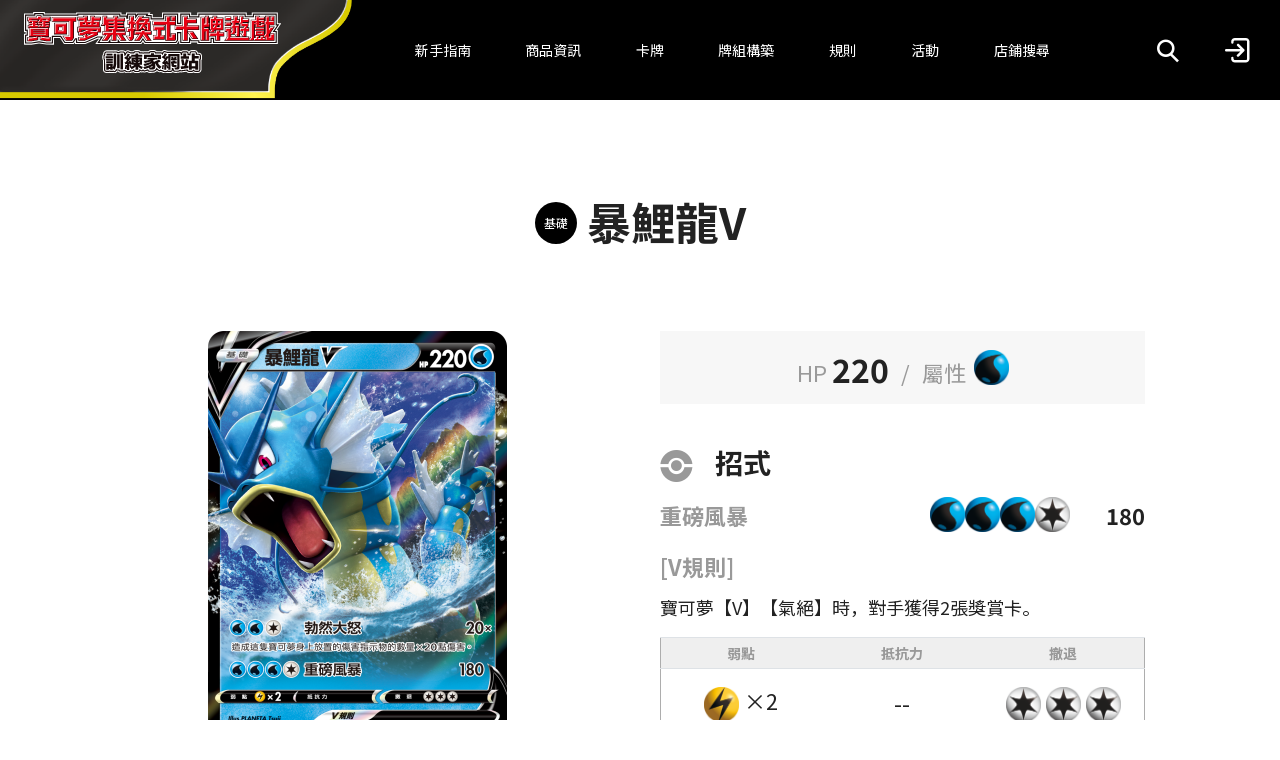

--- FILE ---
content_type: text/html; charset=UTF-8
request_url: https://asia.pokemon-card.com/tw/card-search/detail/897/
body_size: 22414
content:
<!DOCTYPE html>
<html lang="zh-cmn-Hant-TW">
    <head>
        <script async src="https://www.googletagmanager.com/gtag/js?id=UA-207741180-1"></script>
        <script>
            window.dataLayer = window.dataLayer || []
            function gtag() {
                dataLayer.push(arguments)
            }
            gtag('js', new Date())
            gtag('config', 'UA-207741180-1')
            gtag('config', 'G-37BZT5HRQK')
        </script>
        <script>(function(w,d,s,l,i){w[l]=w[l]||[];w[l].push({'gtm.start':
        new Date().getTime(),event:'gtm.js'});var f=d.getElementsByTagName(s)[0],
        j=d.createElement(s),dl=l!='dataLayer'?'&l='+l:'';j.async=true;j.src=
        'https://www.googletagmanager.com/gtm.js?id='+i+dl;f.parentNode.insertBefore(j,f);
        })(window,document,'script','dataLayer','GTM-MHWCRQD');</script>
        <meta charset="UTF-8">
        <meta name="viewport" content="width=device-width, initial-scale=1.0">
        <title>暴鯉龍V | 訓練家網站</title>
        <link rel="preconnect" href="https://fonts.gstatic.com">
        <link href="https://fonts.googleapis.com/css2?family=Noto+Sans+JP:wght@400;700&display=swap" rel="stylesheet">

        <meta name="author" content="Pokémon">
                    <meta name="keyword" content="暴鯉龍V,寶可夢集換式卡牌遊戲,寶可夢集,pokemon">
            <meta name="description" content="為您傳遞寶可夢集換式卡牌遊戲的規則・商品・活動資訊的官方網站之[暴鯉龍V]頁面。">
        
                    <meta property="og:title" content="訓練家網站">
            <meta property="og:type" content="website">
            <meta property="og:url" content="http://asia.pokemon-card.com/tw/card-search/detail/897/">
            <meta property="og:image" content="http://asia.pokemon-card.com/build/images/tw/ogp/ogp.png">
            <meta property="og:site_name" content="寶可夢集換式卡牌遊戲 訓練家網站">
                            <meta property="og:description" content="為您傳遞寶可夢集換式卡牌遊戲的規則・商品・活動資訊的官方網站之[暴鯉龍V]頁面。">
                        <meta property="og:app_id" content="439325390737330">
                    <meta property="og:app_id" content="439325390737330">
                    <link rel="stylesheet" href="/build/vendors-node_modules_jquery-ui-timepicker-addon_dist_jquery-ui-timepicker-addon_min_css-node_-c3e24d.css"><link rel="stylesheet" href="/build/main.css">
                <script async src="https://tw-cdn.loycus.jp/script.min.js?whc=1731046888295"></script>
    </head>
    <body>
        <noscript><iframe src="https://www.googletagmanager.com/ns.html?id=GTM-MHWCRQD"
        height="0" width="0" style="display:none;visibility:hidden"></iframe></noscript>
        <header class="navigationHeader tw">
    <div class="logoArea">
        <a href="https://asia.pokemon-card.com/tw/">
            <img
                class="logo"
                src="/build/images/tw/header/logo.svg"
                alt="寶可夢集換式卡牌遊戲 訓練家網站"
            >
        </a>
    </div>
    <nav class="siteLinkBox">
        <ul class="siteLink">
            <li class="siteLinkItem forBeginners">
                <a href="https://asia.pokemon-card.com/tw/about/"><span>新手指南</span></a>
            </li>
            <li class="siteLinkItem">
                <a href="https://asia.pokemon-card.com/tw/products/">商品資訊</a>
            </li>
            <li class="siteLinkItem">
                <a href="https://asia.pokemon-card.com/tw/card-search">卡牌</a>
            </li>
            <li class="siteLinkItem">
                <a href="https://asia.pokemon-card.com/tw/deck/">牌組構築</a>
            </li>
            <li class="siteLinkItem">
                <a href="https://asia.pokemon-card.com/tw/rules/">規則</a>
            </li>
            <li class="siteLinkItem">
                <a id="eventLink" href="https://asia.pokemon-card.com/tw/event/">活動</a>
            </li>
            <li class="siteLinkItem">
                <a href="https://asia.pokemon-card.com/tw/shopmap/">店鋪搜尋</a>
            </li>
        </ul>
    </nav>
    <nav>
        <ul class="menu">
            <li class="menuItem">
                <button
                    class="modalOpen headerSearchButton"
                    data-target="#headerSearchModal"
                >
                    <span class="icon-search"></span>
                </button>
            </li>
            <li class="menuItem">
                <a href="/tw/mypage/">
                                        <img
                        src="/build/images/header/before_login.png"
                        alt="登入"
                    >
                                    </a>
            </li>
            <li class="siteLinkOpen">
                <button class="siteLinkOpenButton">
                    <span class="line"></span>
                    <span class="line"></span>
                    <span class="line"></span>
                </button>
            </li>
        </ul>
    </nav>
</header>


        <main class="content tw">
            
<div class="wrapper">
    <header>
        <h1 class="pageHeader cardDetail">
                        <span class="evolveMarker">
                基礎
            </span>
                        暴鯉龍V
        </h1>
    </header>
    <div class="cardDetailPage">
        <section class="imageColumn">
            <div class="cardImage">
                <img src="https://asia.pokemon-card.com/tw/card-img/tw00000897.png">
            </div>
        </section>

        <section class="cardInformationColumn">
                        <p class="mainInfomation">
                <span class="hitPoint">HP</span>
                <span class="number">220</span>
                <span class="slash">/</span>
                <span class="type">屬性</span>
                <img src="https://asia.pokemon-card.com/various_images/energy/Water.png">            </p>
            
            <div class="skillInformation">
                <h3 class="commonHeader">
                                    招式
                                </h3>
                                <div class="skill">
                    <p class="skillHeader">
                        <span class="skillName">重磅風暴</span>
                        <span class="skillCost">
                                                                                                                                                                                                            <img src="https://asia.pokemon-card.com/various_images/energy/Water.png">
                                    
                                                                                                                                                                                                                                            <img src="https://asia.pokemon-card.com/various_images/energy/Water.png">
                                    
                                                                                                                                                                                                                                            <img src="https://asia.pokemon-card.com/various_images/energy/Water.png">
                                    
                                                                                                                                                                                                                                            <img src="https://asia.pokemon-card.com/various_images/energy/Colorless.png">
                                    
                                                                                    </span>
                        <span class="skillDamage">180</span>
                    </p>
                    <p class="skillEffect">
                        
                    </p>
                </div>
                                <div class="skill">
                    <p class="skillHeader">
                        <span class="skillName">[V規則]</span>
                        <span class="skillCost">
                                                    </span>
                        <span class="skillDamage"></span>
                    </p>
                    <p class="skillEffect">
                        寶可夢【V】【氣絕】時，對手獲得2張獎賞卡。
                    </p>
                </div>
                            </div>
                        <div class="subInformation">
                <table>
                    <tbody>
                        <tr>
                            <th>弱點</th>
                            <th>抵抗力</th>
                            <th>撤退</th>
                        </tr>
                        <tr>
                            <td class="weakpoint">
                                                                                                <img src="https://asia.pokemon-card.com/various_images/energy/Lightning.png">
                                                                ×2
                                                            </td>
                            <td class="resist">
                                                                --
                                                            </td>
                            <td class="escape">
                                                                                                    <img src="https://asia.pokemon-card.com/various_images/energy/Colorless.png">
                                                                    <img src="https://asia.pokemon-card.com/various_images/energy/Colorless.png">
                                                                    <img src="https://asia.pokemon-card.com/various_images/energy/Colorless.png">
                                                                                            </td>
                        </tr>
                    </tbody>
                </table>
            </div>
                    </section>

        <section class="expansionColumn">
            <p>
                <span class="expansionSymbol">
                    <img src="https://asia.pokemon-card.com/tw/card-img/mark/S_mark_expantion_S7R_F_OL.png">
                </span>
                <span class="alpha">
                    E
                </span>
                                    <span class="collectorNumber">
                        020/067
                    </span>
                            </p>
        </section>

        <section class="extraInformationColumn">
                                    <div class="evolution">
                <h3 class="commonHeader">
                    進化
                </h3>
                <ul class="evolutionStep first">
                    <li class="step active"><a href="http://asia.pokemon-card.com/tw/card-search/list/?keyword=暴鯉龍V&searchType=evolve">暴鯉龍V</a></li>
                                            <li><ul class="evolutionStep second">
                                                <li class="step"><a href="http://asia.pokemon-card.com/tw/card-search/list/?keyword=暴鯉龍VMAX&searchType=evolve">暴鯉龍VMAX</a></li>
                                                                        </ul></li>
                                    </ul>
            </div>
                                                <div class="extraInformation">
                                                <h3>No.130 </h3>
                                                <p class="size">
                                                                                </p>
                                            </div>
                            
                                    <div class="illustrator">
                <h3>繪師</h3>
                <a href="/tw/card-search/list/?illustratorName=PLANETA%20Tsuji">PLANETA Tsuji</a>
            </div>
                        
            <div class="qaLink">
                <a href="/tw/rules/search/?keyword=%E6%9A%B4%E9%AF%89%E9%BE%8DV">此卡牌的Q&amp;A</a>
            </div>
        </section>

        <section class="expansionLinkColumn">
            <h3>收錄商品</h3>
            <a href="/tw/card-search/list/?expansionCodes=S7R">
                擴充包「蒼空烈流」
            </a>
        </section>

        <div class="buttonBlock">
            <button class="button leftArrow large secondary backButton">返回</button>
        </div>
    </div>
</div>

<nav class="breadcrumbs">
    <ol>
        <li class="top"><a href="https://asia.pokemon-card.com/tw/">TOP</a></li>
                        <li><a href="/tw/card-search/">卡牌</a></li>
                                <li><a href="/tw/card-search/list/">卡牌搜尋結果</a></li>
                                <li class="current">
            暴鯉龍V
            
        </li>
                    </ol>
</nav>

<script src="/build/runtime.js" defer></script><script src="/build/vendors-node_modules_jquery_dist_jquery_js.js" defer></script><script src="/build/pages/cardDetail.js" defer></script>

        </main>

        <footer class="footer">
    <script>
        document.addEventListener('DOMContentLoaded', function() {
            let currentYear = Array.from(document.getElementsByClassName("current-year"))
            currentYear.forEach(function( value ) {
                value.innerText = new Date().getFullYear();
            });
        });
    </script>
    <div class="footerWrapper">
        <section class="contact">
            <a href="/tw/contact/">
                <button class="button arrow large contactButton">
                    Contact
                </button>
            </a>
        </section>
        <nav class="siteLink">
            <ul>
                <li class="siteLinkItem"><a href="https://asia.pokemon-card.com/tw/sitemap/">Site Map</a></li>
                <li class="siteLinkItem"><a href="https://asia.pokemon-card.com/tw/policy/">Term of Use</a></li>
                <li class="siteLinkItem"><a href="https://tw.portal-pokemon.com/privacypolicy/" target="_blank" rel="noopener">Privacy Notice</a></li>
            </ul>
        </nav>
        <nav class="outerSiteLink">
            <ul>
                <li class="siteLinkItem"><a href="https://asia.pokemon-card.com/">Pokémon Trading Card Game Website</a></li>
                <li class="siteLinkItem"><a href="https://tw.portal-pokemon.com" target="_blank" rel="noopener">The official Pokemon Website</a></li>
            </ul>
        </nav>
        <section class="note">
            <p>©<span class="current-year"></span> Pokémon. ©1995 - <span class="current-year"></span> Nintendo/Creatures Inc./GAME FREAK inc.</p>
            <p>TM, Ⓡ, and character names are trademarks of Nintendo.</p>
        </section>
    </div>
</footer>

        <div id="headerSearchModal" class="modal headerSearchModal">
    <div class="modalWrapper">
        <div class="modalWindow">
            <div class="close">
                <button class="closeButton" type="button">close</button>
            </div>
            <div class="headerWrapper">
                <div class="spClose"></div>
            </div>
            <div class="modalBody">
                <div class="headerSearch-tabs">
                    <button data-tabname="tabContentCard" class="tabButton card selected">卡牌</button>
                    <button data-tabname="tabContentQA" class="tabButton qa">Q&A</button>
                </div>
                <div class="headerSearch-content">
                    <div id="tabContentCard" class="tabContent tabContentCard show">
                        <form action="/tw/card-search/list/" method="POST">
                            <div class="searchBox">
                                <div class="keywordButton">
                                    <div class="keyword">
                                        <input type="text" id="header_keyword" name="keyword" placeholder="關鍵字篩選">
                                    </div>
                                    <button class="button search searchButton">搜尋</button>
                                </div>
                                <div class="cardTypeSelector">
                                    <h5 class="cardTypeLabel">卡牌種類</h5>
                                    <div class="cardTypes">
                                        <div class="inputInline">
                                            <input class="cardTypeOption" id="headerCardTypeAll" type="radio" name="cardType" value="all" checked>
                                            <label for="headerCardTypeAll" class="radio">
                                                全部
                                            </label>
                                                                                        <input class="cardTypeOption" id="header_Pokemon" type="radio" name="cardType" value="1">
                                            <label for="header_Pokemon" class="radio">
                                                寶可夢卡
                                            </label>
                                                                                        <input class="cardTypeOption" id="header_Trainers" type="radio" name="cardType" value="2">
                                            <label for="header_Trainers" class="radio">
                                                訓練家卡
                                            </label>
                                                                                        <input class="cardTypeOption" id="header_Energy" type="radio" name="cardType" value="3">
                                            <label for="header_Energy" class="radio">
                                                能量卡
                                            </label>
                                                                                    </div>
                                    </div>
                                </div>
                                <div class="spSearchButton">
                                    <button class="button search searchButton">搜尋</button>
                                </div>
                            </div>
                        </form>
                    </div>
                    <div id="tabContentQA" class="tabContent tabContentQA">
                        <form action="/tw/rules/search/" method="POST">
                            <div class="searchBox">
                                <div class="keywordButton">
                                    <div class="keyword">
                                        <input type="text" id="header_qa_keyword" name="keyword" placeholder="關鍵字篩選">
                                    </div>
                                    <button class="button search searchButton">搜尋</button>
                                </div>
                                <div class="regulationSelector">
                                    <h5 class="regulationLabel">賽制</h5>
                                    <div class="regulations">
                                        <div class="inputInline">
                                            <input id="headerRegulationAll" type="radio" name="regulation" value="all" checked>
                                            <label for="headerRegulationAll" class="regulation radio">
                                                全部
                                            </label>
                                                                                        <input id="header_regulationStandard" type="radio" name="regulation" value="1" >
                                            <label for="header_regulationStandard" class="regulation radio">
                                                標準
                                            </label>
                                                                                        <input id="header_regulationWide" type="radio" name="regulation" value="2" >
                                            <label for="header_regulationWide" class="regulation radio">
                                                開放
                                            </label>
                                                                                        <input id="header_regulationOthers" type="radio" name="regulation" value="3" >
                                            <label for="header_regulationOthers" class="regulation radio">
                                                其他
                                            </label>
                                                                                    </div>
                                    </div>
                                </div>
                                <div class="spSearchButton">
                                    <button class="button search searchButton">搜尋</button>
                                </div>
                            </div>
                        </form>
                    </div>
                </div>
            </div>
            <div class="bottomClose">
                <button class="bottomCloseButton button secondary" type="button">關閉</button>
            </div>
        </div>
    </div>
</div>
        <button id="toTopButton" type="button" class="button toTopButton"></button>


                    <script src="/build/vendors-node_modules_core-js_internals_export_js-node_modules_core-js_internals_object-keys_js.js" defer></script><script src="/build/vendors-node_modules_core-js_modules_es_array_find_js-node_modules_core-js_modules_es_object_-823ffa.js" defer></script><script src="/build/vendors-node_modules_core-js_modules_es_array_concat_js-node_modules_core-js_modules_es_array-9a1f35.js" defer></script><script src="/build/vendors-node_modules_jquery-ui-timepicker-addon_dist_jquery-ui-timepicker-addon_min_js-node_m-cc9136.js" defer></script><script src="/build/app.js" defer></script>
                    </body>
</html>


--- FILE ---
content_type: text/css
request_url: https://asia.pokemon-card.com/build/vendors-node_modules_jquery-ui-timepicker-addon_dist_jquery-ui-timepicker-addon_min_css-node_-c3e24d.css
body_size: 151852
content:
/*!************************************************************************************************************************************!*\
  !*** css ./node_modules/css-loader/dist/cjs.js??ruleSet[1].rules[4].oneOf[1].use[1]!./node_modules/jquery-ui/themes/base/core.css ***!
  \************************************************************************************************************************************/
/*!
 * jQuery UI CSS Framework 1.13.2
 * http://jqueryui.com
 *
 * Copyright jQuery Foundation and other contributors
 * Released under the MIT license.
 * http://jquery.org/license
 *
 * http://api.jqueryui.com/category/theming/
 */

/* Layout helpers
----------------------------------*/
.ui-helper-hidden {
	display: none;
}
.ui-helper-hidden-accessible {
	border: 0;
	clip: rect(0 0 0 0);
	height: 1px;
	margin: -1px;
	overflow: hidden;
	padding: 0;
	position: absolute;
	width: 1px;
}
.ui-helper-reset {
	margin: 0;
	padding: 0;
	border: 0;
	outline: 0;
	line-height: 1.3;
	text-decoration: none;
	font-size: 100%;
	list-style: none;
}
.ui-helper-clearfix:before,
.ui-helper-clearfix:after {
	content: "";
	display: table;
	border-collapse: collapse;
}
.ui-helper-clearfix:after {
	clear: both;
}
.ui-helper-zfix {
	width: 100%;
	height: 100%;
	top: 0;
	left: 0;
	position: absolute;
	opacity: 0;
	-ms-filter: "alpha(opacity=0)"; /* support: IE8 */
}

.ui-front {
	z-index: 100;
}


/* Interaction Cues
----------------------------------*/
.ui-state-disabled {
	cursor: default !important;
	pointer-events: none;
}


/* Icons
----------------------------------*/
.ui-icon {
	display: inline-block;
	vertical-align: middle;
	margin-top: -.25em;
	position: relative;
	text-indent: -99999px;
	overflow: hidden;
	background-repeat: no-repeat;
}

.ui-widget-icon-block {
	left: 50%;
	margin-left: -8px;
	display: block;
}

/* Misc visuals
----------------------------------*/

/* Overlays */
.ui-widget-overlay {
	position: fixed;
	top: 0;
	left: 0;
	width: 100%;
	height: 100%;
}

/*!*****************************************************************************************************************************************!*\
  !*** css ./node_modules/css-loader/dist/cjs.js??ruleSet[1].rules[4].oneOf[1].use[1]!./node_modules/jquery-ui/themes/base/accordion.css ***!
  \*****************************************************************************************************************************************/
/*!
 * jQuery UI Accordion 1.13.2
 * http://jqueryui.com
 *
 * Copyright jQuery Foundation and other contributors
 * Released under the MIT license.
 * http://jquery.org/license
 *
 * http://api.jqueryui.com/accordion/#theming
 */
.ui-accordion .ui-accordion-header {
	display: block;
	cursor: pointer;
	position: relative;
	margin: 2px 0 0 0;
	padding: .5em .5em .5em .7em;
	font-size: 100%;
}
.ui-accordion .ui-accordion-content {
	padding: 1em 2.2em;
	border-top: 0;
	overflow: auto;
}

/*!********************************************************************************************************************************************!*\
  !*** css ./node_modules/css-loader/dist/cjs.js??ruleSet[1].rules[4].oneOf[1].use[1]!./node_modules/jquery-ui/themes/base/autocomplete.css ***!
  \********************************************************************************************************************************************/
/*!
 * jQuery UI Autocomplete 1.13.2
 * http://jqueryui.com
 *
 * Copyright jQuery Foundation and other contributors
 * Released under the MIT license.
 * http://jquery.org/license
 *
 * http://api.jqueryui.com/autocomplete/#theming
 */
.ui-autocomplete {
	position: absolute;
	top: 0;
	left: 0;
	cursor: default;
}

/*!**************************************************************************************************************************************!*\
  !*** css ./node_modules/css-loader/dist/cjs.js??ruleSet[1].rules[4].oneOf[1].use[1]!./node_modules/jquery-ui/themes/base/button.css ***!
  \**************************************************************************************************************************************/
/*!
 * jQuery UI Button 1.13.2
 * http://jqueryui.com
 *
 * Copyright jQuery Foundation and other contributors
 * Released under the MIT license.
 * http://jquery.org/license
 *
 * http://api.jqueryui.com/button/#theming
 */
.ui-button {
	padding: .4em 1em;
	display: inline-block;
	position: relative;
	line-height: normal;
	margin-right: .1em;
	cursor: pointer;
	vertical-align: middle;
	text-align: center;
	-webkit-user-select: none;
	-moz-user-select: none;
	-ms-user-select: none;
	user-select: none;

	/* Support: IE <= 11 */
	overflow: visible;
}

.ui-button,
.ui-button:link,
.ui-button:visited,
.ui-button:hover,
.ui-button:active {
	text-decoration: none;
}

/* to make room for the icon, a width needs to be set here */
.ui-button-icon-only {
	width: 2em;
	box-sizing: border-box;
	text-indent: -9999px;
	white-space: nowrap;
}

/* no icon support for input elements */
input.ui-button.ui-button-icon-only {
	text-indent: 0;
}

/* button icon element(s) */
.ui-button-icon-only .ui-icon {
	position: absolute;
	top: 50%;
	left: 50%;
	margin-top: -8px;
	margin-left: -8px;
}

.ui-button.ui-icon-notext .ui-icon {
	padding: 0;
	width: 2.1em;
	height: 2.1em;
	text-indent: -9999px;
	white-space: nowrap;

}

input.ui-button.ui-icon-notext .ui-icon {
	width: auto;
	height: auto;
	text-indent: 0;
	white-space: normal;
	padding: .4em 1em;
}

/* workarounds */
/* Support: Firefox 5 - 40 */
input.ui-button::-moz-focus-inner,
button.ui-button::-moz-focus-inner {
	border: 0;
	padding: 0;
}

/*!*********************************************************************************************************************************************!*\
  !*** css ./node_modules/css-loader/dist/cjs.js??ruleSet[1].rules[4].oneOf[1].use[1]!./node_modules/jquery-ui/themes/base/checkboxradio.css ***!
  \*********************************************************************************************************************************************/
/*!
 * jQuery UI Checkboxradio 1.13.2
 * http://jqueryui.com
 *
 * Copyright jQuery Foundation and other contributors
 * Released under the MIT license.
 * http://jquery.org/license
 *
 * http://api.jqueryui.com/checkboxradio/#theming
 */

.ui-checkboxradio-label .ui-icon-background {
	box-shadow: inset 1px 1px 1px #ccc;
	border-radius: .12em;
	border: none;
}
.ui-checkboxradio-radio-label .ui-icon-background {
	width: 16px;
	height: 16px;
	border-radius: 1em;
	overflow: visible;
	border: none;
}
.ui-checkboxradio-radio-label.ui-checkboxradio-checked .ui-icon,
.ui-checkboxradio-radio-label.ui-checkboxradio-checked:hover .ui-icon {
	background-image: none;
	width: 8px;
	height: 8px;
	border-width: 4px;
	border-style: solid;
}
.ui-checkboxradio-disabled {
	pointer-events: none;
}

/*!********************************************************************************************************************************************!*\
  !*** css ./node_modules/css-loader/dist/cjs.js??ruleSet[1].rules[4].oneOf[1].use[1]!./node_modules/jquery-ui/themes/base/controlgroup.css ***!
  \********************************************************************************************************************************************/
/*!
 * jQuery UI Controlgroup 1.13.2
 * http://jqueryui.com
 *
 * Copyright jQuery Foundation and other contributors
 * Released under the MIT license.
 * http://jquery.org/license
 *
 * http://api.jqueryui.com/controlgroup/#theming
 */

.ui-controlgroup {
	vertical-align: middle;
	display: inline-block;
}
.ui-controlgroup > .ui-controlgroup-item {
	float: left;
	margin-left: 0;
	margin-right: 0;
}
.ui-controlgroup > .ui-controlgroup-item:focus,
.ui-controlgroup > .ui-controlgroup-item.ui-visual-focus {
	z-index: 9999;
}
.ui-controlgroup-vertical > .ui-controlgroup-item {
	display: block;
	float: none;
	width: 100%;
	margin-top: 0;
	margin-bottom: 0;
	text-align: left;
}
.ui-controlgroup-vertical .ui-controlgroup-item {
	box-sizing: border-box;
}
.ui-controlgroup .ui-controlgroup-label {
	padding: .4em 1em;
}
.ui-controlgroup .ui-controlgroup-label span {
	font-size: 80%;
}
.ui-controlgroup-horizontal .ui-controlgroup-label + .ui-controlgroup-item {
	border-left: none;
}
.ui-controlgroup-vertical .ui-controlgroup-label + .ui-controlgroup-item {
	border-top: none;
}
.ui-controlgroup-horizontal .ui-controlgroup-label.ui-widget-content {
	border-right: none;
}
.ui-controlgroup-vertical .ui-controlgroup-label.ui-widget-content {
	border-bottom: none;
}

/* Spinner specific style fixes */
.ui-controlgroup-vertical .ui-spinner-input {

	/* Support: IE8 only, Android < 4.4 only */
	width: 75%;
	width: calc( 100% - 2.4em );
}
.ui-controlgroup-vertical .ui-spinner .ui-spinner-up {
	border-top-style: solid;
}


/*!******************************************************************************************************************************************!*\
  !*** css ./node_modules/css-loader/dist/cjs.js??ruleSet[1].rules[4].oneOf[1].use[1]!./node_modules/jquery-ui/themes/base/datepicker.css ***!
  \******************************************************************************************************************************************/
/*!
 * jQuery UI Datepicker 1.13.2
 * http://jqueryui.com
 *
 * Copyright jQuery Foundation and other contributors
 * Released under the MIT license.
 * http://jquery.org/license
 *
 * http://api.jqueryui.com/datepicker/#theming
 */
.ui-datepicker {
	width: 17em;
	padding: .2em .2em 0;
	display: none;
}
.ui-datepicker .ui-datepicker-header {
	position: relative;
	padding: .2em 0;
}
.ui-datepicker .ui-datepicker-prev,
.ui-datepicker .ui-datepicker-next {
	position: absolute;
	top: 2px;
	width: 1.8em;
	height: 1.8em;
}
.ui-datepicker .ui-datepicker-prev-hover,
.ui-datepicker .ui-datepicker-next-hover {
	top: 1px;
}
.ui-datepicker .ui-datepicker-prev {
	left: 2px;
}
.ui-datepicker .ui-datepicker-next {
	right: 2px;
}
.ui-datepicker .ui-datepicker-prev-hover {
	left: 1px;
}
.ui-datepicker .ui-datepicker-next-hover {
	right: 1px;
}
.ui-datepicker .ui-datepicker-prev span,
.ui-datepicker .ui-datepicker-next span {
	display: block;
	position: absolute;
	left: 50%;
	margin-left: -8px;
	top: 50%;
	margin-top: -8px;
}
.ui-datepicker .ui-datepicker-title {
	margin: 0 2.3em;
	line-height: 1.8em;
	text-align: center;
}
.ui-datepicker .ui-datepicker-title select {
	font-size: 1em;
	margin: 1px 0;
}
.ui-datepicker select.ui-datepicker-month,
.ui-datepicker select.ui-datepicker-year {
	width: 45%;
}
.ui-datepicker table {
	width: 100%;
	font-size: .9em;
	border-collapse: collapse;
	margin: 0 0 .4em;
}
.ui-datepicker th {
	padding: .7em .3em;
	text-align: center;
	font-weight: bold;
	border: 0;
}
.ui-datepicker td {
	border: 0;
	padding: 1px;
}
.ui-datepicker td span,
.ui-datepicker td a {
	display: block;
	padding: .2em;
	text-align: right;
	text-decoration: none;
}
.ui-datepicker .ui-datepicker-buttonpane {
	background-image: none;
	margin: .7em 0 0 0;
	padding: 0 .2em;
	border-left: 0;
	border-right: 0;
	border-bottom: 0;
}
.ui-datepicker .ui-datepicker-buttonpane button {
	float: right;
	margin: .5em .2em .4em;
	cursor: pointer;
	padding: .2em .6em .3em .6em;
	width: auto;
	overflow: visible;
}
.ui-datepicker .ui-datepicker-buttonpane button.ui-datepicker-current {
	float: left;
}

/* with multiple calendars */
.ui-datepicker.ui-datepicker-multi {
	width: auto;
}
.ui-datepicker-multi .ui-datepicker-group {
	float: left;
}
.ui-datepicker-multi .ui-datepicker-group table {
	width: 95%;
	margin: 0 auto .4em;
}
.ui-datepicker-multi-2 .ui-datepicker-group {
	width: 50%;
}
.ui-datepicker-multi-3 .ui-datepicker-group {
	width: 33.3%;
}
.ui-datepicker-multi-4 .ui-datepicker-group {
	width: 25%;
}
.ui-datepicker-multi .ui-datepicker-group-last .ui-datepicker-header,
.ui-datepicker-multi .ui-datepicker-group-middle .ui-datepicker-header {
	border-left-width: 0;
}
.ui-datepicker-multi .ui-datepicker-buttonpane {
	clear: left;
}
.ui-datepicker-row-break {
	clear: both;
	width: 100%;
	font-size: 0;
}

/* RTL support */
.ui-datepicker-rtl {
	direction: rtl;
}
.ui-datepicker-rtl .ui-datepicker-prev {
	right: 2px;
	left: auto;
}
.ui-datepicker-rtl .ui-datepicker-next {
	left: 2px;
	right: auto;
}
.ui-datepicker-rtl .ui-datepicker-prev:hover {
	right: 1px;
	left: auto;
}
.ui-datepicker-rtl .ui-datepicker-next:hover {
	left: 1px;
	right: auto;
}
.ui-datepicker-rtl .ui-datepicker-buttonpane {
	clear: right;
}
.ui-datepicker-rtl .ui-datepicker-buttonpane button {
	float: left;
}
.ui-datepicker-rtl .ui-datepicker-buttonpane button.ui-datepicker-current,
.ui-datepicker-rtl .ui-datepicker-group {
	float: right;
}
.ui-datepicker-rtl .ui-datepicker-group-last .ui-datepicker-header,
.ui-datepicker-rtl .ui-datepicker-group-middle .ui-datepicker-header {
	border-right-width: 0;
	border-left-width: 1px;
}

/* Icons */
.ui-datepicker .ui-icon {
	display: block;
	text-indent: -99999px;
	overflow: hidden;
	background-repeat: no-repeat;
	left: .5em;
	top: .3em;
}

/*!**************************************************************************************************************************************!*\
  !*** css ./node_modules/css-loader/dist/cjs.js??ruleSet[1].rules[4].oneOf[1].use[1]!./node_modules/jquery-ui/themes/base/dialog.css ***!
  \**************************************************************************************************************************************/
/*!
 * jQuery UI Dialog 1.13.2
 * http://jqueryui.com
 *
 * Copyright jQuery Foundation and other contributors
 * Released under the MIT license.
 * http://jquery.org/license
 *
 * http://api.jqueryui.com/dialog/#theming
 */
.ui-dialog {
	position: absolute;
	top: 0;
	left: 0;
	padding: .2em;
	outline: 0;
}
.ui-dialog .ui-dialog-titlebar {
	padding: .4em 1em;
	position: relative;
}
.ui-dialog .ui-dialog-title {
	float: left;
	margin: .1em 0;
	white-space: nowrap;
	width: 90%;
	overflow: hidden;
	text-overflow: ellipsis;
}
.ui-dialog .ui-dialog-titlebar-close {
	position: absolute;
	right: .3em;
	top: 50%;
	width: 20px;
	margin: -10px 0 0 0;
	padding: 1px;
	height: 20px;
}
.ui-dialog .ui-dialog-content {
	position: relative;
	border: 0;
	padding: .5em 1em;
	background: none;
	overflow: auto;
}
.ui-dialog .ui-dialog-buttonpane {
	text-align: left;
	border-width: 1px 0 0 0;
	background-image: none;
	margin-top: .5em;
	padding: .3em 1em .5em .4em;
}
.ui-dialog .ui-dialog-buttonpane .ui-dialog-buttonset {
	float: right;
}
.ui-dialog .ui-dialog-buttonpane button {
	margin: .5em .4em .5em 0;
	cursor: pointer;
}
.ui-dialog .ui-resizable-n {
	height: 2px;
	top: 0;
}
.ui-dialog .ui-resizable-e {
	width: 2px;
	right: 0;
}
.ui-dialog .ui-resizable-s {
	height: 2px;
	bottom: 0;
}
.ui-dialog .ui-resizable-w {
	width: 2px;
	left: 0;
}
.ui-dialog .ui-resizable-se,
.ui-dialog .ui-resizable-sw,
.ui-dialog .ui-resizable-ne,
.ui-dialog .ui-resizable-nw {
	width: 7px;
	height: 7px;
}
.ui-dialog .ui-resizable-se {
	right: 0;
	bottom: 0;
}
.ui-dialog .ui-resizable-sw {
	left: 0;
	bottom: 0;
}
.ui-dialog .ui-resizable-ne {
	right: 0;
	top: 0;
}
.ui-dialog .ui-resizable-nw {
	left: 0;
	top: 0;
}
.ui-draggable .ui-dialog-titlebar {
	cursor: move;
}

/*!*****************************************************************************************************************************************!*\
  !*** css ./node_modules/css-loader/dist/cjs.js??ruleSet[1].rules[4].oneOf[1].use[1]!./node_modules/jquery-ui/themes/base/draggable.css ***!
  \*****************************************************************************************************************************************/
/*!
 * jQuery UI Draggable 1.13.2
 * http://jqueryui.com
 *
 * Copyright jQuery Foundation and other contributors
 * Released under the MIT license.
 * http://jquery.org/license
 */
.ui-draggable-handle {
	-ms-touch-action: none;
	touch-action: none;
}

/*!************************************************************************************************************************************!*\
  !*** css ./node_modules/css-loader/dist/cjs.js??ruleSet[1].rules[4].oneOf[1].use[1]!./node_modules/jquery-ui/themes/base/menu.css ***!
  \************************************************************************************************************************************/
/*!
 * jQuery UI Menu 1.13.2
 * http://jqueryui.com
 *
 * Copyright jQuery Foundation and other contributors
 * Released under the MIT license.
 * http://jquery.org/license
 *
 * http://api.jqueryui.com/menu/#theming
 */
.ui-menu {
	list-style: none;
	padding: 0;
	margin: 0;
	display: block;
	outline: 0;
}
.ui-menu .ui-menu {
	position: absolute;
}
.ui-menu .ui-menu-item {
	margin: 0;
	cursor: pointer;
	/* support: IE10, see #8844 */
	list-style-image: url([data-uri]);
}
.ui-menu .ui-menu-item-wrapper {
	position: relative;
	padding: 3px 1em 3px .4em;
}
.ui-menu .ui-menu-divider {
	margin: 5px 0;
	height: 0;
	font-size: 0;
	line-height: 0;
	border-width: 1px 0 0 0;
}
.ui-menu .ui-state-focus,
.ui-menu .ui-state-active {
	margin: -1px;
}

/* icon support */
.ui-menu-icons {
	position: relative;
}
.ui-menu-icons .ui-menu-item-wrapper {
	padding-left: 2em;
}

/* left-aligned */
.ui-menu .ui-icon {
	position: absolute;
	top: 0;
	bottom: 0;
	left: .2em;
	margin: auto 0;
}

/* right-aligned */
.ui-menu .ui-menu-icon {
	left: auto;
	right: 0;
}

/*!*******************************************************************************************************************************************!*\
  !*** css ./node_modules/css-loader/dist/cjs.js??ruleSet[1].rules[4].oneOf[1].use[1]!./node_modules/jquery-ui/themes/base/progressbar.css ***!
  \*******************************************************************************************************************************************/
/*!
 * jQuery UI Progressbar 1.13.2
 * http://jqueryui.com
 *
 * Copyright jQuery Foundation and other contributors
 * Released under the MIT license.
 * http://jquery.org/license
 *
 * http://api.jqueryui.com/progressbar/#theming
 */
.ui-progressbar {
	height: 2em;
	text-align: left;
	overflow: hidden;
}
.ui-progressbar .ui-progressbar-value {
	margin: -1px;
	height: 100%;
}
.ui-progressbar .ui-progressbar-overlay {
	background: url([data-uri]);
	height: 100%;
	-ms-filter: "alpha(opacity=25)"; /* support: IE8 */
	opacity: 0.25;
}
.ui-progressbar-indeterminate .ui-progressbar-value {
	background-image: none;
}

/*!*****************************************************************************************************************************************!*\
  !*** css ./node_modules/css-loader/dist/cjs.js??ruleSet[1].rules[4].oneOf[1].use[1]!./node_modules/jquery-ui/themes/base/resizable.css ***!
  \*****************************************************************************************************************************************/
/*!
 * jQuery UI Resizable 1.13.2
 * http://jqueryui.com
 *
 * Copyright jQuery Foundation and other contributors
 * Released under the MIT license.
 * http://jquery.org/license
 */
.ui-resizable {
	position: relative;
}
.ui-resizable-handle {
	position: absolute;
	font-size: 0.1px;
	display: block;
	-ms-touch-action: none;
	touch-action: none;
}
.ui-resizable-disabled .ui-resizable-handle,
.ui-resizable-autohide .ui-resizable-handle {
	display: none;
}
.ui-resizable-n {
	cursor: n-resize;
	height: 7px;
	width: 100%;
	top: -5px;
	left: 0;
}
.ui-resizable-s {
	cursor: s-resize;
	height: 7px;
	width: 100%;
	bottom: -5px;
	left: 0;
}
.ui-resizable-e {
	cursor: e-resize;
	width: 7px;
	right: -5px;
	top: 0;
	height: 100%;
}
.ui-resizable-w {
	cursor: w-resize;
	width: 7px;
	left: -5px;
	top: 0;
	height: 100%;
}
.ui-resizable-se {
	cursor: se-resize;
	width: 12px;
	height: 12px;
	right: 1px;
	bottom: 1px;
}
.ui-resizable-sw {
	cursor: sw-resize;
	width: 9px;
	height: 9px;
	left: -5px;
	bottom: -5px;
}
.ui-resizable-nw {
	cursor: nw-resize;
	width: 9px;
	height: 9px;
	left: -5px;
	top: -5px;
}
.ui-resizable-ne {
	cursor: ne-resize;
	width: 9px;
	height: 9px;
	right: -5px;
	top: -5px;
}

/*!******************************************************************************************************************************************!*\
  !*** css ./node_modules/css-loader/dist/cjs.js??ruleSet[1].rules[4].oneOf[1].use[1]!./node_modules/jquery-ui/themes/base/selectable.css ***!
  \******************************************************************************************************************************************/
/*!
 * jQuery UI Selectable 1.13.2
 * http://jqueryui.com
 *
 * Copyright jQuery Foundation and other contributors
 * Released under the MIT license.
 * http://jquery.org/license
 */
.ui-selectable {
	-ms-touch-action: none;
	touch-action: none;
}
.ui-selectable-helper {
	position: absolute;
	z-index: 100;
	border: 1px dotted black;
}

/*!******************************************************************************************************************************************!*\
  !*** css ./node_modules/css-loader/dist/cjs.js??ruleSet[1].rules[4].oneOf[1].use[1]!./node_modules/jquery-ui/themes/base/selectmenu.css ***!
  \******************************************************************************************************************************************/
/*!
 * jQuery UI Selectmenu 1.13.2
 * http://jqueryui.com
 *
 * Copyright jQuery Foundation and other contributors
 * Released under the MIT license.
 * http://jquery.org/license
 *
 * http://api.jqueryui.com/selectmenu/#theming
 */
.ui-selectmenu-menu {
	padding: 0;
	margin: 0;
	position: absolute;
	top: 0;
	left: 0;
	display: none;
}
.ui-selectmenu-menu .ui-menu {
	overflow: auto;
	overflow-x: hidden;
	padding-bottom: 1px;
}
.ui-selectmenu-menu .ui-menu .ui-selectmenu-optgroup {
	font-size: 1em;
	font-weight: bold;
	line-height: 1.5;
	padding: 2px 0.4em;
	margin: 0.5em 0 0 0;
	height: auto;
	border: 0;
}
.ui-selectmenu-open {
	display: block;
}
.ui-selectmenu-text {
	display: block;
	margin-right: 20px;
	overflow: hidden;
	text-overflow: ellipsis;
}
.ui-selectmenu-button.ui-button {
	text-align: left;
	white-space: nowrap;
	width: 14em;
}
.ui-selectmenu-icon.ui-icon {
	float: right;
	margin-top: 0;
}

/*!****************************************************************************************************************************************!*\
  !*** css ./node_modules/css-loader/dist/cjs.js??ruleSet[1].rules[4].oneOf[1].use[1]!./node_modules/jquery-ui/themes/base/sortable.css ***!
  \****************************************************************************************************************************************/
/*!
 * jQuery UI Sortable 1.13.2
 * http://jqueryui.com
 *
 * Copyright jQuery Foundation and other contributors
 * Released under the MIT license.
 * http://jquery.org/license
 */
.ui-sortable-handle {
	-ms-touch-action: none;
	touch-action: none;
}

/*!**************************************************************************************************************************************!*\
  !*** css ./node_modules/css-loader/dist/cjs.js??ruleSet[1].rules[4].oneOf[1].use[1]!./node_modules/jquery-ui/themes/base/slider.css ***!
  \**************************************************************************************************************************************/
/*!
 * jQuery UI Slider 1.13.2
 * http://jqueryui.com
 *
 * Copyright jQuery Foundation and other contributors
 * Released under the MIT license.
 * http://jquery.org/license
 *
 * http://api.jqueryui.com/slider/#theming
 */
.ui-slider {
	position: relative;
	text-align: left;
}
.ui-slider .ui-slider-handle {
	position: absolute;
	z-index: 2;
	width: 1.2em;
	height: 1.2em;
	cursor: pointer;
	-ms-touch-action: none;
	touch-action: none;
}
.ui-slider .ui-slider-range {
	position: absolute;
	z-index: 1;
	font-size: .7em;
	display: block;
	border: 0;
	background-position: 0 0;
}

/* support: IE8 - See #6727 */
.ui-slider.ui-state-disabled .ui-slider-handle,
.ui-slider.ui-state-disabled .ui-slider-range {
	filter: inherit;
}

.ui-slider-horizontal {
	height: .8em;
}
.ui-slider-horizontal .ui-slider-handle {
	top: -.3em;
	margin-left: -.6em;
}
.ui-slider-horizontal .ui-slider-range {
	top: 0;
	height: 100%;
}
.ui-slider-horizontal .ui-slider-range-min {
	left: 0;
}
.ui-slider-horizontal .ui-slider-range-max {
	right: 0;
}

.ui-slider-vertical {
	width: .8em;
	height: 100px;
}
.ui-slider-vertical .ui-slider-handle {
	left: -.3em;
	margin-left: 0;
	margin-bottom: -.6em;
}
.ui-slider-vertical .ui-slider-range {
	left: 0;
	width: 100%;
}
.ui-slider-vertical .ui-slider-range-min {
	bottom: 0;
}
.ui-slider-vertical .ui-slider-range-max {
	top: 0;
}

/*!***************************************************************************************************************************************!*\
  !*** css ./node_modules/css-loader/dist/cjs.js??ruleSet[1].rules[4].oneOf[1].use[1]!./node_modules/jquery-ui/themes/base/spinner.css ***!
  \***************************************************************************************************************************************/
/*!
 * jQuery UI Spinner 1.13.2
 * http://jqueryui.com
 *
 * Copyright jQuery Foundation and other contributors
 * Released under the MIT license.
 * http://jquery.org/license
 *
 * http://api.jqueryui.com/spinner/#theming
 */
.ui-spinner {
	position: relative;
	display: inline-block;
	overflow: hidden;
	padding: 0;
	vertical-align: middle;
}
.ui-spinner-input {
	border: none;
	background: none;
	color: inherit;
	padding: .222em 0;
	margin: .2em 0;
	vertical-align: middle;
	margin-left: .4em;
	margin-right: 2em;
}
.ui-spinner-button {
	width: 1.6em;
	height: 50%;
	font-size: .5em;
	padding: 0;
	margin: 0;
	text-align: center;
	position: absolute;
	cursor: default;
	display: block;
	overflow: hidden;
	right: 0;
}
/* more specificity required here to override default borders */
.ui-spinner a.ui-spinner-button {
	border-top-style: none;
	border-bottom-style: none;
	border-right-style: none;
}
.ui-spinner-up {
	top: 0;
}
.ui-spinner-down {
	bottom: 0;
}

/*!************************************************************************************************************************************!*\
  !*** css ./node_modules/css-loader/dist/cjs.js??ruleSet[1].rules[4].oneOf[1].use[1]!./node_modules/jquery-ui/themes/base/tabs.css ***!
  \************************************************************************************************************************************/
/*!
 * jQuery UI Tabs 1.13.2
 * http://jqueryui.com
 *
 * Copyright jQuery Foundation and other contributors
 * Released under the MIT license.
 * http://jquery.org/license
 *
 * http://api.jqueryui.com/tabs/#theming
 */
.ui-tabs {
	position: relative;/* position: relative prevents IE scroll bug (element with position: relative inside container with overflow: auto appear as "fixed") */
	padding: .2em;
}
.ui-tabs .ui-tabs-nav {
	margin: 0;
	padding: .2em .2em 0;
}
.ui-tabs .ui-tabs-nav li {
	list-style: none;
	float: left;
	position: relative;
	top: 0;
	margin: 1px .2em 0 0;
	border-bottom-width: 0;
	padding: 0;
	white-space: nowrap;
}
.ui-tabs .ui-tabs-nav .ui-tabs-anchor {
	float: left;
	padding: .5em 1em;
	text-decoration: none;
}
.ui-tabs .ui-tabs-nav li.ui-tabs-active {
	margin-bottom: -1px;
	padding-bottom: 1px;
}
.ui-tabs .ui-tabs-nav li.ui-tabs-active .ui-tabs-anchor,
.ui-tabs .ui-tabs-nav li.ui-state-disabled .ui-tabs-anchor,
.ui-tabs .ui-tabs-nav li.ui-tabs-loading .ui-tabs-anchor {
	cursor: text;
}
.ui-tabs-collapsible .ui-tabs-nav li.ui-tabs-active .ui-tabs-anchor {
	cursor: pointer;
}
.ui-tabs .ui-tabs-panel {
	display: block;
	border-width: 0;
	padding: 1em 1.4em;
	background: none;
}

/*!***************************************************************************************************************************************!*\
  !*** css ./node_modules/css-loader/dist/cjs.js??ruleSet[1].rules[4].oneOf[1].use[1]!./node_modules/jquery-ui/themes/base/tooltip.css ***!
  \***************************************************************************************************************************************/
/*!
 * jQuery UI Tooltip 1.13.2
 * http://jqueryui.com
 *
 * Copyright jQuery Foundation and other contributors
 * Released under the MIT license.
 * http://jquery.org/license
 *
 * http://api.jqueryui.com/tooltip/#theming
 */
.ui-tooltip {
	padding: 8px;
	position: absolute;
	z-index: 9999;
	max-width: 300px;
}
body .ui-tooltip {
	border-width: 2px;
}

/*!************************************************************************************************************************************!*\
  !*** css ./node_modules/css-loader/dist/cjs.js??ruleSet[1].rules[4].oneOf[1].use[1]!./node_modules/jquery-ui/themes/base/base.css ***!
  \************************************************************************************************************************************/
/*!
 * jQuery UI CSS Framework 1.13.2
 * http://jqueryui.com
 *
 * Copyright jQuery Foundation and other contributors
 * Released under the MIT license.
 * http://jquery.org/license
 *
 * http://api.jqueryui.com/category/theming/
 */

/*!*************************************************************************************************************************************!*\
  !*** css ./node_modules/css-loader/dist/cjs.js??ruleSet[1].rules[4].oneOf[1].use[1]!./node_modules/jquery-ui/themes/base/theme.css ***!
  \*************************************************************************************************************************************/
/*!
 * jQuery UI CSS Framework 1.13.2
 * http://jqueryui.com
 *
 * Copyright jQuery Foundation and other contributors
 * Released under the MIT license.
 * http://jquery.org/license
 *
 * http://api.jqueryui.com/category/theming/
 *
 * To view and modify this theme, visit http://jqueryui.com/themeroller/
 */


/* Component containers
----------------------------------*/
.ui-widget {
	font-family: Arial,Helvetica,sans-serif/*{ffDefault}*/;
	font-size: 1em/*{fsDefault}*/;
}
.ui-widget .ui-widget {
	font-size: 1em;
}
.ui-widget input,
.ui-widget select,
.ui-widget textarea,
.ui-widget button {
	font-family: Arial,Helvetica,sans-serif/*{ffDefault}*/;
	font-size: 1em;
}
.ui-widget.ui-widget-content {
	border: 1px solid #c5c5c5/*{borderColorDefault}*/;
}
.ui-widget-content {
	border: 1px solid #dddddd/*{borderColorContent}*/;
	background: #ffffff/*{bgColorContent}*/ /*{bgImgUrlContent}*/ /*{bgContentXPos}*/ /*{bgContentYPos}*/ /*{bgContentRepeat}*/;
	color: #333333/*{fcContent}*/;
}
.ui-widget-content a {
	color: #333333/*{fcContent}*/;
}
.ui-widget-header {
	border: 1px solid #dddddd/*{borderColorHeader}*/;
	background: #e9e9e9/*{bgColorHeader}*/ /*{bgImgUrlHeader}*/ /*{bgHeaderXPos}*/ /*{bgHeaderYPos}*/ /*{bgHeaderRepeat}*/;
	color: #333333/*{fcHeader}*/;
	font-weight: bold;
}
.ui-widget-header a {
	color: #333333/*{fcHeader}*/;
}

/* Interaction states
----------------------------------*/
.ui-state-default,
.ui-widget-content .ui-state-default,
.ui-widget-header .ui-state-default,
.ui-button,

/* We use html here because we need a greater specificity to make sure disabled
works properly when clicked or hovered */
html .ui-button.ui-state-disabled:hover,
html .ui-button.ui-state-disabled:active {
	border: 1px solid #c5c5c5/*{borderColorDefault}*/;
	background: #f6f6f6/*{bgColorDefault}*/ /*{bgImgUrlDefault}*/ /*{bgDefaultXPos}*/ /*{bgDefaultYPos}*/ /*{bgDefaultRepeat}*/;
	font-weight: normal/*{fwDefault}*/;
	color: #454545/*{fcDefault}*/;
}
.ui-state-default a,
.ui-state-default a:link,
.ui-state-default a:visited,
a.ui-button,
a:link.ui-button,
a:visited.ui-button,
.ui-button {
	color: #454545/*{fcDefault}*/;
	text-decoration: none;
}
.ui-state-hover,
.ui-widget-content .ui-state-hover,
.ui-widget-header .ui-state-hover,
.ui-state-focus,
.ui-widget-content .ui-state-focus,
.ui-widget-header .ui-state-focus,
.ui-button:hover,
.ui-button:focus {
	border: 1px solid #cccccc/*{borderColorHover}*/;
	background: #ededed/*{bgColorHover}*/ /*{bgImgUrlHover}*/ /*{bgHoverXPos}*/ /*{bgHoverYPos}*/ /*{bgHoverRepeat}*/;
	font-weight: normal/*{fwDefault}*/;
	color: #2b2b2b/*{fcHover}*/;
}
.ui-state-hover a,
.ui-state-hover a:hover,
.ui-state-hover a:link,
.ui-state-hover a:visited,
.ui-state-focus a,
.ui-state-focus a:hover,
.ui-state-focus a:link,
.ui-state-focus a:visited,
a.ui-button:hover,
a.ui-button:focus {
	color: #2b2b2b/*{fcHover}*/;
	text-decoration: none;
}

.ui-visual-focus {
	box-shadow: 0 0 3px 1px rgb(94, 158, 214);
}
.ui-state-active,
.ui-widget-content .ui-state-active,
.ui-widget-header .ui-state-active,
a.ui-button:active,
.ui-button:active,
.ui-button.ui-state-active:hover {
	border: 1px solid #003eff/*{borderColorActive}*/;
	background: #007fff/*{bgColorActive}*/ /*{bgImgUrlActive}*/ /*{bgActiveXPos}*/ /*{bgActiveYPos}*/ /*{bgActiveRepeat}*/;
	font-weight: normal/*{fwDefault}*/;
	color: #ffffff/*{fcActive}*/;
}
.ui-icon-background,
.ui-state-active .ui-icon-background {
	border: #003eff/*{borderColorActive}*/;
	background-color: #ffffff/*{fcActive}*/;
}
.ui-state-active a,
.ui-state-active a:link,
.ui-state-active a:visited {
	color: #ffffff/*{fcActive}*/;
	text-decoration: none;
}

/* Interaction Cues
----------------------------------*/
.ui-state-highlight,
.ui-widget-content .ui-state-highlight,
.ui-widget-header .ui-state-highlight {
	border: 1px solid #dad55e/*{borderColorHighlight}*/;
	background: #fffa90/*{bgColorHighlight}*/ /*{bgImgUrlHighlight}*/ /*{bgHighlightXPos}*/ /*{bgHighlightYPos}*/ /*{bgHighlightRepeat}*/;
	color: #777620/*{fcHighlight}*/;
}
.ui-state-checked {
	border: 1px solid #dad55e/*{borderColorHighlight}*/;
	background: #fffa90/*{bgColorHighlight}*/;
}
.ui-state-highlight a,
.ui-widget-content .ui-state-highlight a,
.ui-widget-header .ui-state-highlight a {
	color: #777620/*{fcHighlight}*/;
}
.ui-state-error,
.ui-widget-content .ui-state-error,
.ui-widget-header .ui-state-error {
	border: 1px solid #f1a899/*{borderColorError}*/;
	background: #fddfdf/*{bgColorError}*/ /*{bgImgUrlError}*/ /*{bgErrorXPos}*/ /*{bgErrorYPos}*/ /*{bgErrorRepeat}*/;
	color: #5f3f3f/*{fcError}*/;
}
.ui-state-error a,
.ui-widget-content .ui-state-error a,
.ui-widget-header .ui-state-error a {
	color: #5f3f3f/*{fcError}*/;
}
.ui-state-error-text,
.ui-widget-content .ui-state-error-text,
.ui-widget-header .ui-state-error-text {
	color: #5f3f3f/*{fcError}*/;
}
.ui-priority-primary,
.ui-widget-content .ui-priority-primary,
.ui-widget-header .ui-priority-primary {
	font-weight: bold;
}
.ui-priority-secondary,
.ui-widget-content .ui-priority-secondary,
.ui-widget-header .ui-priority-secondary {
	opacity: .7;
	-ms-filter: "alpha(opacity=70)"; /* support: IE8 */
	font-weight: normal;
}
.ui-state-disabled,
.ui-widget-content .ui-state-disabled,
.ui-widget-header .ui-state-disabled {
	opacity: .35;
	-ms-filter: "alpha(opacity=35)"; /* support: IE8 */
	background-image: none;
}
.ui-state-disabled .ui-icon {
	-ms-filter: "alpha(opacity=35)"; /* support: IE8 - See #6059 */
}

/* Icons
----------------------------------*/

/* states and images */
.ui-icon {
	width: 16px;
	height: 16px;
}
.ui-icon,
.ui-widget-content .ui-icon {
	background-image: url(/build/images/ui-icons_444444_256x240.d1b81858.png)/*{iconsContent}*/;
}
.ui-widget-header .ui-icon {
	background-image: url(/build/images/ui-icons_444444_256x240.d1b81858.png)/*{iconsHeader}*/;
}
.ui-state-hover .ui-icon,
.ui-state-focus .ui-icon,
.ui-button:hover .ui-icon,
.ui-button:focus .ui-icon {
	background-image: url(/build/images/ui-icons_555555_256x240.35d57320.png)/*{iconsHover}*/;
}
.ui-state-active .ui-icon,
.ui-button:active .ui-icon {
	background-image: url(/build/images/ui-icons_ffffff_256x240.92bef7e4.png)/*{iconsActive}*/;
}
.ui-state-highlight .ui-icon,
.ui-button .ui-state-highlight.ui-icon {
	background-image: url(/build/images/ui-icons_777620_256x240.f423048b.png)/*{iconsHighlight}*/;
}
.ui-state-error .ui-icon,
.ui-state-error-text .ui-icon {
	background-image: url(/build/images/ui-icons_cc0000_256x240.5cbbd560.png)/*{iconsError}*/;
}
.ui-button .ui-icon {
	background-image: url(/build/images/ui-icons_777777_256x240.f5d5fce2.png)/*{iconsDefault}*/;
}

/* positioning */
/* Three classes needed to override `.ui-button:hover .ui-icon` */
.ui-icon-blank.ui-icon-blank.ui-icon-blank {
	background-image: none;
}
.ui-icon-caret-1-n { background-position: 0 0; }
.ui-icon-caret-1-ne { background-position: -16px 0; }
.ui-icon-caret-1-e { background-position: -32px 0; }
.ui-icon-caret-1-se { background-position: -48px 0; }
.ui-icon-caret-1-s { background-position: -65px 0; }
.ui-icon-caret-1-sw { background-position: -80px 0; }
.ui-icon-caret-1-w { background-position: -96px 0; }
.ui-icon-caret-1-nw { background-position: -112px 0; }
.ui-icon-caret-2-n-s { background-position: -128px 0; }
.ui-icon-caret-2-e-w { background-position: -144px 0; }
.ui-icon-triangle-1-n { background-position: 0 -16px; }
.ui-icon-triangle-1-ne { background-position: -16px -16px; }
.ui-icon-triangle-1-e { background-position: -32px -16px; }
.ui-icon-triangle-1-se { background-position: -48px -16px; }
.ui-icon-triangle-1-s { background-position: -65px -16px; }
.ui-icon-triangle-1-sw { background-position: -80px -16px; }
.ui-icon-triangle-1-w { background-position: -96px -16px; }
.ui-icon-triangle-1-nw { background-position: -112px -16px; }
.ui-icon-triangle-2-n-s { background-position: -128px -16px; }
.ui-icon-triangle-2-e-w { background-position: -144px -16px; }
.ui-icon-arrow-1-n { background-position: 0 -32px; }
.ui-icon-arrow-1-ne { background-position: -16px -32px; }
.ui-icon-arrow-1-e { background-position: -32px -32px; }
.ui-icon-arrow-1-se { background-position: -48px -32px; }
.ui-icon-arrow-1-s { background-position: -65px -32px; }
.ui-icon-arrow-1-sw { background-position: -80px -32px; }
.ui-icon-arrow-1-w { background-position: -96px -32px; }
.ui-icon-arrow-1-nw { background-position: -112px -32px; }
.ui-icon-arrow-2-n-s { background-position: -128px -32px; }
.ui-icon-arrow-2-ne-sw { background-position: -144px -32px; }
.ui-icon-arrow-2-e-w { background-position: -160px -32px; }
.ui-icon-arrow-2-se-nw { background-position: -176px -32px; }
.ui-icon-arrowstop-1-n { background-position: -192px -32px; }
.ui-icon-arrowstop-1-e { background-position: -208px -32px; }
.ui-icon-arrowstop-1-s { background-position: -224px -32px; }
.ui-icon-arrowstop-1-w { background-position: -240px -32px; }
.ui-icon-arrowthick-1-n { background-position: 1px -48px; }
.ui-icon-arrowthick-1-ne { background-position: -16px -48px; }
.ui-icon-arrowthick-1-e { background-position: -32px -48px; }
.ui-icon-arrowthick-1-se { background-position: -48px -48px; }
.ui-icon-arrowthick-1-s { background-position: -64px -48px; }
.ui-icon-arrowthick-1-sw { background-position: -80px -48px; }
.ui-icon-arrowthick-1-w { background-position: -96px -48px; }
.ui-icon-arrowthick-1-nw { background-position: -112px -48px; }
.ui-icon-arrowthick-2-n-s { background-position: -128px -48px; }
.ui-icon-arrowthick-2-ne-sw { background-position: -144px -48px; }
.ui-icon-arrowthick-2-e-w { background-position: -160px -48px; }
.ui-icon-arrowthick-2-se-nw { background-position: -176px -48px; }
.ui-icon-arrowthickstop-1-n { background-position: -192px -48px; }
.ui-icon-arrowthickstop-1-e { background-position: -208px -48px; }
.ui-icon-arrowthickstop-1-s { background-position: -224px -48px; }
.ui-icon-arrowthickstop-1-w { background-position: -240px -48px; }
.ui-icon-arrowreturnthick-1-w { background-position: 0 -64px; }
.ui-icon-arrowreturnthick-1-n { background-position: -16px -64px; }
.ui-icon-arrowreturnthick-1-e { background-position: -32px -64px; }
.ui-icon-arrowreturnthick-1-s { background-position: -48px -64px; }
.ui-icon-arrowreturn-1-w { background-position: -64px -64px; }
.ui-icon-arrowreturn-1-n { background-position: -80px -64px; }
.ui-icon-arrowreturn-1-e { background-position: -96px -64px; }
.ui-icon-arrowreturn-1-s { background-position: -112px -64px; }
.ui-icon-arrowrefresh-1-w { background-position: -128px -64px; }
.ui-icon-arrowrefresh-1-n { background-position: -144px -64px; }
.ui-icon-arrowrefresh-1-e { background-position: -160px -64px; }
.ui-icon-arrowrefresh-1-s { background-position: -176px -64px; }
.ui-icon-arrow-4 { background-position: 0 -80px; }
.ui-icon-arrow-4-diag { background-position: -16px -80px; }
.ui-icon-extlink { background-position: -32px -80px; }
.ui-icon-newwin { background-position: -48px -80px; }
.ui-icon-refresh { background-position: -64px -80px; }
.ui-icon-shuffle { background-position: -80px -80px; }
.ui-icon-transfer-e-w { background-position: -96px -80px; }
.ui-icon-transferthick-e-w { background-position: -112px -80px; }
.ui-icon-folder-collapsed { background-position: 0 -96px; }
.ui-icon-folder-open { background-position: -16px -96px; }
.ui-icon-document { background-position: -32px -96px; }
.ui-icon-document-b { background-position: -48px -96px; }
.ui-icon-note { background-position: -64px -96px; }
.ui-icon-mail-closed { background-position: -80px -96px; }
.ui-icon-mail-open { background-position: -96px -96px; }
.ui-icon-suitcase { background-position: -112px -96px; }
.ui-icon-comment { background-position: -128px -96px; }
.ui-icon-person { background-position: -144px -96px; }
.ui-icon-print { background-position: -160px -96px; }
.ui-icon-trash { background-position: -176px -96px; }
.ui-icon-locked { background-position: -192px -96px; }
.ui-icon-unlocked { background-position: -208px -96px; }
.ui-icon-bookmark { background-position: -224px -96px; }
.ui-icon-tag { background-position: -240px -96px; }
.ui-icon-home { background-position: 0 -112px; }
.ui-icon-flag { background-position: -16px -112px; }
.ui-icon-calendar { background-position: -32px -112px; }
.ui-icon-cart { background-position: -48px -112px; }
.ui-icon-pencil { background-position: -64px -112px; }
.ui-icon-clock { background-position: -80px -112px; }
.ui-icon-disk { background-position: -96px -112px; }
.ui-icon-calculator { background-position: -112px -112px; }
.ui-icon-zoomin { background-position: -128px -112px; }
.ui-icon-zoomout { background-position: -144px -112px; }
.ui-icon-search { background-position: -160px -112px; }
.ui-icon-wrench { background-position: -176px -112px; }
.ui-icon-gear { background-position: -192px -112px; }
.ui-icon-heart { background-position: -208px -112px; }
.ui-icon-star { background-position: -224px -112px; }
.ui-icon-link { background-position: -240px -112px; }
.ui-icon-cancel { background-position: 0 -128px; }
.ui-icon-plus { background-position: -16px -128px; }
.ui-icon-plusthick { background-position: -32px -128px; }
.ui-icon-minus { background-position: -48px -128px; }
.ui-icon-minusthick { background-position: -64px -128px; }
.ui-icon-close { background-position: -80px -128px; }
.ui-icon-closethick { background-position: -96px -128px; }
.ui-icon-key { background-position: -112px -128px; }
.ui-icon-lightbulb { background-position: -128px -128px; }
.ui-icon-scissors { background-position: -144px -128px; }
.ui-icon-clipboard { background-position: -160px -128px; }
.ui-icon-copy { background-position: -176px -128px; }
.ui-icon-contact { background-position: -192px -128px; }
.ui-icon-image { background-position: -208px -128px; }
.ui-icon-video { background-position: -224px -128px; }
.ui-icon-script { background-position: -240px -128px; }
.ui-icon-alert { background-position: 0 -144px; }
.ui-icon-info { background-position: -16px -144px; }
.ui-icon-notice { background-position: -32px -144px; }
.ui-icon-help { background-position: -48px -144px; }
.ui-icon-check { background-position: -64px -144px; }
.ui-icon-bullet { background-position: -80px -144px; }
.ui-icon-radio-on { background-position: -96px -144px; }
.ui-icon-radio-off { background-position: -112px -144px; }
.ui-icon-pin-w { background-position: -128px -144px; }
.ui-icon-pin-s { background-position: -144px -144px; }
.ui-icon-play { background-position: 0 -160px; }
.ui-icon-pause { background-position: -16px -160px; }
.ui-icon-seek-next { background-position: -32px -160px; }
.ui-icon-seek-prev { background-position: -48px -160px; }
.ui-icon-seek-end { background-position: -64px -160px; }
.ui-icon-seek-start { background-position: -80px -160px; }
/* ui-icon-seek-first is deprecated, use ui-icon-seek-start instead */
.ui-icon-seek-first { background-position: -80px -160px; }
.ui-icon-stop { background-position: -96px -160px; }
.ui-icon-eject { background-position: -112px -160px; }
.ui-icon-volume-off { background-position: -128px -160px; }
.ui-icon-volume-on { background-position: -144px -160px; }
.ui-icon-power { background-position: 0 -176px; }
.ui-icon-signal-diag { background-position: -16px -176px; }
.ui-icon-signal { background-position: -32px -176px; }
.ui-icon-battery-0 { background-position: -48px -176px; }
.ui-icon-battery-1 { background-position: -64px -176px; }
.ui-icon-battery-2 { background-position: -80px -176px; }
.ui-icon-battery-3 { background-position: -96px -176px; }
.ui-icon-circle-plus { background-position: 0 -192px; }
.ui-icon-circle-minus { background-position: -16px -192px; }
.ui-icon-circle-close { background-position: -32px -192px; }
.ui-icon-circle-triangle-e { background-position: -48px -192px; }
.ui-icon-circle-triangle-s { background-position: -64px -192px; }
.ui-icon-circle-triangle-w { background-position: -80px -192px; }
.ui-icon-circle-triangle-n { background-position: -96px -192px; }
.ui-icon-circle-arrow-e { background-position: -112px -192px; }
.ui-icon-circle-arrow-s { background-position: -128px -192px; }
.ui-icon-circle-arrow-w { background-position: -144px -192px; }
.ui-icon-circle-arrow-n { background-position: -160px -192px; }
.ui-icon-circle-zoomin { background-position: -176px -192px; }
.ui-icon-circle-zoomout { background-position: -192px -192px; }
.ui-icon-circle-check { background-position: -208px -192px; }
.ui-icon-circlesmall-plus { background-position: 0 -208px; }
.ui-icon-circlesmall-minus { background-position: -16px -208px; }
.ui-icon-circlesmall-close { background-position: -32px -208px; }
.ui-icon-squaresmall-plus { background-position: -48px -208px; }
.ui-icon-squaresmall-minus { background-position: -64px -208px; }
.ui-icon-squaresmall-close { background-position: -80px -208px; }
.ui-icon-grip-dotted-vertical { background-position: 0 -224px; }
.ui-icon-grip-dotted-horizontal { background-position: -16px -224px; }
.ui-icon-grip-solid-vertical { background-position: -32px -224px; }
.ui-icon-grip-solid-horizontal { background-position: -48px -224px; }
.ui-icon-gripsmall-diagonal-se { background-position: -64px -224px; }
.ui-icon-grip-diagonal-se { background-position: -80px -224px; }


/* Misc visuals
----------------------------------*/

/* Corner radius */
.ui-corner-all,
.ui-corner-top,
.ui-corner-left,
.ui-corner-tl {
	border-top-left-radius: 3px/*{cornerRadius}*/;
}
.ui-corner-all,
.ui-corner-top,
.ui-corner-right,
.ui-corner-tr {
	border-top-right-radius: 3px/*{cornerRadius}*/;
}
.ui-corner-all,
.ui-corner-bottom,
.ui-corner-left,
.ui-corner-bl {
	border-bottom-left-radius: 3px/*{cornerRadius}*/;
}
.ui-corner-all,
.ui-corner-bottom,
.ui-corner-right,
.ui-corner-br {
	border-bottom-right-radius: 3px/*{cornerRadius}*/;
}

/* Overlays */
.ui-widget-overlay {
	background: #aaaaaa/*{bgColorOverlay}*/ /*{bgImgUrlOverlay}*/ /*{bgOverlayXPos}*/ /*{bgOverlayYPos}*/ /*{bgOverlayRepeat}*/;
	opacity: .3/*{opacityOverlay}*/;
	-ms-filter: "alpha(opacity=30)"/*{opacityFilterOverlay}*/; /* support: IE8 */
}
.ui-widget-shadow {
	-webkit-box-shadow: 0/*{offsetLeftShadow}*/ 0/*{offsetTopShadow}*/ 5px/*{thicknessShadow}*/ #666666/*{bgColorShadow}*/;
	box-shadow: 0/*{offsetLeftShadow}*/ 0/*{offsetTopShadow}*/ 5px/*{thicknessShadow}*/ #666666/*{bgColorShadow}*/;
}

/*!***********************************************************************************************************************************!*\
  !*** css ./node_modules/css-loader/dist/cjs.js??ruleSet[1].rules[4].oneOf[1].use[1]!./node_modules/jquery-ui/themes/base/all.css ***!
  \***********************************************************************************************************************************/
/*!
 * jQuery UI CSS Framework 1.13.2
 * http://jqueryui.com
 *
 * Copyright jQuery Foundation and other contributors
 * Released under the MIT license.
 * http://jquery.org/license
 *
 * http://api.jqueryui.com/category/theming/
 */

/*!************************************************************************************************************************************************************************!*\
  !*** css ./node_modules/css-loader/dist/cjs.js??ruleSet[1].rules[4].oneOf[1].use[1]!./node_modules/jquery-ui-timepicker-addon/dist/jquery-ui-timepicker-addon.min.css ***!
  \************************************************************************************************************************************************************************/
/*! jQuery Timepicker Addon - v1.6.3 - 2016-04-20
* http://trentrichardson.com/examples/timepicker
* Copyright (c) 2016 Trent Richardson; Licensed MIT */

.ui-timepicker-div .ui-widget-header{margin-bottom:8px}.ui-timepicker-div dl{text-align:left}.ui-timepicker-div dl dt{float:left;clear:left;padding:0 0 0 5px}.ui-timepicker-div dl dd{margin:0 10px 10px 40%}.ui-timepicker-div td{font-size:90%}.ui-tpicker-grid-label{background:0 0;border:0;margin:0;padding:0}.ui-timepicker-div .ui_tpicker_unit_hide{display:none}.ui-timepicker-div .ui_tpicker_time .ui_tpicker_time_input{background:0 0;color:inherit;border:0;outline:0;border-bottom:solid 1px #555;width:95%}.ui-timepicker-div .ui_tpicker_time .ui_tpicker_time_input:focus{border-bottom-color:#aaa}.ui-timepicker-rtl{direction:rtl}.ui-timepicker-rtl dl{text-align:right;padding:0 5px 0 0}.ui-timepicker-rtl dl dt{float:right;clear:right}.ui-timepicker-rtl dl dd{margin:0 40% 10px 10px}.ui-timepicker-div.ui-timepicker-oneLine{padding-right:2px}.ui-timepicker-div.ui-timepicker-oneLine .ui_tpicker_time,.ui-timepicker-div.ui-timepicker-oneLine dt{display:none}.ui-timepicker-div.ui-timepicker-oneLine .ui_tpicker_time_label{display:block;padding-top:2px}.ui-timepicker-div.ui-timepicker-oneLine dl{text-align:right}.ui-timepicker-div.ui-timepicker-oneLine dl dd,.ui-timepicker-div.ui-timepicker-oneLine dl dd>div{display:inline-block;margin:0}.ui-timepicker-div.ui-timepicker-oneLine dl dd.ui_tpicker_minute:before,.ui-timepicker-div.ui-timepicker-oneLine dl dd.ui_tpicker_second:before{content:':';display:inline-block}.ui-timepicker-div.ui-timepicker-oneLine dl dd.ui_tpicker_millisec:before,.ui-timepicker-div.ui-timepicker-oneLine dl dd.ui_tpicker_microsec:before{content:'.';display:inline-block}.ui-timepicker-div.ui-timepicker-oneLine .ui_tpicker_unit_hide,.ui-timepicker-div.ui-timepicker-oneLine .ui_tpicker_unit_hide:before{display:none}
/*!************************************************************************************************************************************!*\
  !*** css ./node_modules/css-loader/dist/cjs.js??ruleSet[1].rules[4].oneOf[1].use[1]!./node_modules/slick-carousel/slick/slick.css ***!
  \************************************************************************************************************************************/
/* Slider */
.slick-slider
{
    position: relative;

    display: block;
    box-sizing: border-box;

    -webkit-user-select: none;
       -moz-user-select: none;
        -ms-user-select: none;
            user-select: none;

    -webkit-touch-callout: none;
    -khtml-user-select: none;
    -ms-touch-action: pan-y;
        touch-action: pan-y;
    -webkit-tap-highlight-color: transparent;
}

.slick-list
{
    position: relative;

    display: block;
    overflow: hidden;

    margin: 0;
    padding: 0;
}
.slick-list:focus
{
    outline: none;
}
.slick-list.dragging
{
    cursor: pointer;
    cursor: hand;
}

.slick-slider .slick-track,
.slick-slider .slick-list
{
    -webkit-transform: translate3d(0, 0, 0);
       -moz-transform: translate3d(0, 0, 0);
        -ms-transform: translate3d(0, 0, 0);
         -o-transform: translate3d(0, 0, 0);
            transform: translate3d(0, 0, 0);
}

.slick-track
{
    position: relative;
    top: 0;
    left: 0;

    display: block;
    margin-left: auto;
    margin-right: auto;
}
.slick-track:before,
.slick-track:after
{
    display: table;

    content: '';
}
.slick-track:after
{
    clear: both;
}
.slick-loading .slick-track
{
    visibility: hidden;
}

.slick-slide
{
    display: none;
    float: left;

    height: 100%;
    min-height: 1px;
}
[dir='rtl'] .slick-slide
{
    float: right;
}
.slick-slide img
{
    display: block;
}
.slick-slide.slick-loading img
{
    display: none;
}
.slick-slide.dragging img
{
    pointer-events: none;
}
.slick-initialized .slick-slide
{
    display: block;
}
.slick-loading .slick-slide
{
    visibility: hidden;
}
.slick-vertical .slick-slide
{
    display: block;

    height: auto;

    border: 1px solid transparent;
}
.slick-arrow.slick-hidden {
    display: none;
}

/*!******************************************************************************************************************************************!*\
  !*** css ./node_modules/css-loader/dist/cjs.js??ruleSet[1].rules[4].oneOf[1].use[1]!./node_modules/slick-carousel/slick/slick-theme.css ***!
  \******************************************************************************************************************************************/
@charset 'UTF-8';
/* Slider */
.slick-loading .slick-list
{
    background: #fff url(/build/images/ajax-loader.fb6f3c23.gif) center center no-repeat;
}

/* Icons */
@font-face
{
    font-family: 'slick';
    font-weight: normal;
    font-style: normal;

    src: url(/build/fonts/slick.a4e97f5a.eot);
    src: url(/build/fonts/slick.a4e97f5a.eot?#iefix) format('embedded-opentype'), url(/build/fonts/slick.29518378.woff) format('woff'), url(/build/fonts/slick.c94f7671.ttf) format('truetype'), url(/build/images/slick.2630a3e3.svg#slick) format('svg');
}
/* Arrows */
.slick-prev,
.slick-next
{
    font-size: 0;
    line-height: 0;

    position: absolute;
    top: 50%;

    display: block;

    width: 20px;
    height: 20px;
    padding: 0;
    -webkit-transform: translate(0, -50%);
    -ms-transform: translate(0, -50%);
    transform: translate(0, -50%);

    cursor: pointer;

    color: transparent;
    border: none;
    outline: none;
    background: transparent;
}
.slick-prev:hover,
.slick-prev:focus,
.slick-next:hover,
.slick-next:focus
{
    color: transparent;
    outline: none;
    background: transparent;
}
.slick-prev:hover:before,
.slick-prev:focus:before,
.slick-next:hover:before,
.slick-next:focus:before
{
    opacity: 1;
}
.slick-prev.slick-disabled:before,
.slick-next.slick-disabled:before
{
    opacity: .25;
}

.slick-prev:before,
.slick-next:before
{
    font-family: 'slick';
    font-size: 20px;
    line-height: 1;

    opacity: .75;
    color: white;

    -webkit-font-smoothing: antialiased;
    -moz-osx-font-smoothing: grayscale;
}

.slick-prev
{
    left: -25px;
}
[dir='rtl'] .slick-prev
{
    right: -25px;
    left: auto;
}
.slick-prev:before
{
    content: '←';
}
[dir='rtl'] .slick-prev:before
{
    content: '→';
}

.slick-next
{
    right: -25px;
}
[dir='rtl'] .slick-next
{
    right: auto;
    left: -25px;
}
.slick-next:before
{
    content: '→';
}
[dir='rtl'] .slick-next:before
{
    content: '←';
}

/* Dots */
.slick-dotted.slick-slider
{
    margin-bottom: 30px;
}

.slick-dots
{
    position: absolute;
    bottom: -25px;

    display: block;

    width: 100%;
    padding: 0;
    margin: 0;

    list-style: none;

    text-align: center;
}
.slick-dots li
{
    position: relative;

    display: inline-block;

    width: 20px;
    height: 20px;
    margin: 0 5px;
    padding: 0;

    cursor: pointer;
}
.slick-dots li button
{
    font-size: 0;
    line-height: 0;

    display: block;

    width: 20px;
    height: 20px;
    padding: 5px;

    cursor: pointer;

    color: transparent;
    border: 0;
    outline: none;
    background: transparent;
}
.slick-dots li button:hover,
.slick-dots li button:focus
{
    outline: none;
}
.slick-dots li button:hover:before,
.slick-dots li button:focus:before
{
    opacity: 1;
}
.slick-dots li button:before
{
    font-family: 'slick';
    font-size: 6px;
    line-height: 20px;

    position: absolute;
    top: 0;
    left: 0;

    width: 20px;
    height: 20px;

    content: '•';
    text-align: center;

    opacity: .25;
    color: black;

    -webkit-font-smoothing: antialiased;
    -moz-osx-font-smoothing: grayscale;
}
.slick-dots li.slick-active button:before
{
    opacity: .75;
    color: black;
}


/*# sourceMappingURL=[data-uri]*/

--- FILE ---
content_type: text/css
request_url: https://asia.pokemon-card.com/build/main.css
body_size: 977599
content:
/*!****************************************************************************************************************************************************************************************************************************************************************************!*\
  !*** css ./node_modules/css-loader/dist/cjs.js??ruleSet[1].rules[4].oneOf[1].use[1]!./node_modules/resolve-url-loader/index.js??ruleSet[1].rules[4].oneOf[1].use[2]!./node_modules/sass-loader/dist/cjs.js??ruleSet[1].rules[4].oneOf[1].use[3]!./assets/styles/main.scss ***!
  \****************************************************************************************************************************************************************************************************************************************************************************/
@charset "UTF-8";
/*!
   * Bootstrap Reboot v5.3.8 (https://getbootstrap.com/)
   * Copyright 2011-2025 The Bootstrap Authors
   * Licensed under MIT (https://github.com/twbs/bootstrap/blob/main/LICENSE)
   */
:root,
[data-bs-theme="light"] {
  --bs-blue: #0d6efd;
  --bs-indigo: #6610f2;
  --bs-purple: #6f42c1;
  --bs-pink: #d63384;
  --bs-red: #dc3545;
  --bs-orange: #fd7e14;
  --bs-yellow: #ffc107;
  --bs-green: #198754;
  --bs-teal: #20c997;
  --bs-cyan: #0dcaf0;
  --bs-black: #000;
  --bs-white: #fff;
  --bs-gray: #6c757d;
  --bs-gray-dark: #343a40;
  --bs-gray-100: #f8f9fa;
  --bs-gray-200: #e9ecef;
  --bs-gray-300: #dee2e6;
  --bs-gray-400: #ced4da;
  --bs-gray-500: #adb5bd;
  --bs-gray-600: #6c757d;
  --bs-gray-700: #495057;
  --bs-gray-800: #343a40;
  --bs-gray-900: #212529;
  --bs-primary: #0d6efd;
  --bs-secondary: #6c757d;
  --bs-success: #198754;
  --bs-info: #0dcaf0;
  --bs-warning: #ffc107;
  --bs-danger: #dc3545;
  --bs-light: #f8f9fa;
  --bs-dark: #212529;
  --bs-primary-rgb: 13, 110, 253;
  --bs-secondary-rgb: 108, 117, 125;
  --bs-success-rgb: 25, 135, 84;
  --bs-info-rgb: 13, 202, 240;
  --bs-warning-rgb: 255, 193, 7;
  --bs-danger-rgb: 220, 53, 69;
  --bs-light-rgb: 248, 249, 250;
  --bs-dark-rgb: 33, 37, 41;
  --bs-primary-text-emphasis: #052c65;
  --bs-secondary-text-emphasis: #2b2f32;
  --bs-success-text-emphasis: #0a3622;
  --bs-info-text-emphasis: #055160;
  --bs-warning-text-emphasis: #664d03;
  --bs-danger-text-emphasis: #58151c;
  --bs-light-text-emphasis: #495057;
  --bs-dark-text-emphasis: #495057;
  --bs-primary-bg-subtle: #cfe2ff;
  --bs-secondary-bg-subtle: #e2e3e5;
  --bs-success-bg-subtle: #d1e7dd;
  --bs-info-bg-subtle: #cff4fc;
  --bs-warning-bg-subtle: #fff3cd;
  --bs-danger-bg-subtle: #f8d7da;
  --bs-light-bg-subtle: #fcfcfd;
  --bs-dark-bg-subtle: #ced4da;
  --bs-primary-border-subtle: #9ec5fe;
  --bs-secondary-border-subtle: #c4c8cb;
  --bs-success-border-subtle: #a3cfbb;
  --bs-info-border-subtle: #9eeaf9;
  --bs-warning-border-subtle: #ffe69c;
  --bs-danger-border-subtle: #f1aeb5;
  --bs-light-border-subtle: #e9ecef;
  --bs-dark-border-subtle: #adb5bd;
  --bs-white-rgb: 255, 255, 255;
  --bs-black-rgb: 0, 0, 0;
  --bs-font-sans-serif: system-ui, -apple-system, "Segoe UI", Roboto, "Helvetica Neue", "Noto Sans", "Liberation Sans", Arial, sans-serif, "Apple Color Emoji", "Segoe UI Emoji", "Segoe UI Symbol", "Noto Color Emoji";
  --bs-font-monospace: SFMono-Regular, Menlo, Monaco, Consolas, "Liberation Mono", "Courier New", monospace;
  --bs-gradient: linear-gradient(180deg, rgba(255, 255, 255, 0.15), rgba(255, 255, 255, 0));
  --bs-body-font-family: var(--bs-font-sans-serif);
  --bs-body-font-size: 1rem;
  --bs-body-font-weight: 400;
  --bs-body-line-height: 1.5;
  --bs-body-color: #212529;
  --bs-body-color-rgb: 33, 37, 41;
  --bs-body-bg: #fff;
  --bs-body-bg-rgb: 255, 255, 255;
  --bs-emphasis-color: #000;
  --bs-emphasis-color-rgb: 0, 0, 0;
  --bs-secondary-color: rgba(33, 37, 41, 0.75);
  --bs-secondary-color-rgb: 33, 37, 41;
  --bs-secondary-bg: #e9ecef;
  --bs-secondary-bg-rgb: 233, 236, 239;
  --bs-tertiary-color: rgba(33, 37, 41, 0.5);
  --bs-tertiary-color-rgb: 33, 37, 41;
  --bs-tertiary-bg: #f8f9fa;
  --bs-tertiary-bg-rgb: 248, 249, 250;
  --bs-heading-color: inherit;
  --bs-link-color: #0d6efd;
  --bs-link-color-rgb: 13, 110, 253;
  --bs-link-decoration: underline;
  --bs-link-hover-color: #0a58ca;
  --bs-link-hover-color-rgb: 10, 88, 202;
  --bs-code-color: #d63384;
  --bs-highlight-color: #212529;
  --bs-highlight-bg: #fff3cd;
  --bs-border-width: 1px;
  --bs-border-style: solid;
  --bs-border-color: #dee2e6;
  --bs-border-color-translucent: rgba(0, 0, 0, 0.175);
  --bs-border-radius: 0.375rem;
  --bs-border-radius-sm: 0.25rem;
  --bs-border-radius-lg: 0.5rem;
  --bs-border-radius-xl: 1rem;
  --bs-border-radius-xxl: 2rem;
  --bs-border-radius-2xl: var(--bs-border-radius-xxl);
  --bs-border-radius-pill: 50rem;
  --bs-box-shadow: 0 0.5rem 1rem rgba(0, 0, 0, 0.15);
  --bs-box-shadow-sm: 0 0.125rem 0.25rem rgba(0, 0, 0, 0.075);
  --bs-box-shadow-lg: 0 1rem 3rem rgba(0, 0, 0, 0.175);
  --bs-box-shadow-inset: inset 0 1px 2px rgba(0, 0, 0, 0.075);
  --bs-focus-ring-width: 0.25rem;
  --bs-focus-ring-opacity: 0.25;
  --bs-focus-ring-color: rgba(13, 110, 253, 0.25);
  --bs-form-valid-color: #198754;
  --bs-form-valid-border-color: #198754;
  --bs-form-invalid-color: #dc3545;
  --bs-form-invalid-border-color: #dc3545;
}

[data-bs-theme="dark"] {
  color-scheme: dark;
  --bs-body-color: #dee2e6;
  --bs-body-color-rgb: 222, 226, 230;
  --bs-body-bg: #212529;
  --bs-body-bg-rgb: 33, 37, 41;
  --bs-emphasis-color: #fff;
  --bs-emphasis-color-rgb: 255, 255, 255;
  --bs-secondary-color: rgba(222, 226, 230, 0.75);
  --bs-secondary-color-rgb: 222, 226, 230;
  --bs-secondary-bg: #343a40;
  --bs-secondary-bg-rgb: 52, 58, 64;
  --bs-tertiary-color: rgba(222, 226, 230, 0.5);
  --bs-tertiary-color-rgb: 222, 226, 230;
  --bs-tertiary-bg: #2b3035;
  --bs-tertiary-bg-rgb: 43, 48, 53;
  --bs-primary-text-emphasis: #6ea8fe;
  --bs-secondary-text-emphasis: #a7acb1;
  --bs-success-text-emphasis: #75b798;
  --bs-info-text-emphasis: #6edff6;
  --bs-warning-text-emphasis: #ffda6a;
  --bs-danger-text-emphasis: #ea868f;
  --bs-light-text-emphasis: #f8f9fa;
  --bs-dark-text-emphasis: #dee2e6;
  --bs-primary-bg-subtle: #031633;
  --bs-secondary-bg-subtle: #161719;
  --bs-success-bg-subtle: #051b11;
  --bs-info-bg-subtle: #032830;
  --bs-warning-bg-subtle: #332701;
  --bs-danger-bg-subtle: #2c0b0e;
  --bs-light-bg-subtle: #343a40;
  --bs-dark-bg-subtle: #1a1d20;
  --bs-primary-border-subtle: #084298;
  --bs-secondary-border-subtle: #41464b;
  --bs-success-border-subtle: #0f5132;
  --bs-info-border-subtle: #087990;
  --bs-warning-border-subtle: #997404;
  --bs-danger-border-subtle: #842029;
  --bs-light-border-subtle: #495057;
  --bs-dark-border-subtle: #343a40;
  --bs-heading-color: inherit;
  --bs-link-color: #6ea8fe;
  --bs-link-hover-color: #8bb9fe;
  --bs-link-color-rgb: 110, 168, 254;
  --bs-link-hover-color-rgb: 139, 185, 254;
  --bs-code-color: #e685b5;
  --bs-highlight-color: #dee2e6;
  --bs-highlight-bg: #664d03;
  --bs-border-color: #495057;
  --bs-border-color-translucent: rgba(255, 255, 255, 0.15);
  --bs-form-valid-color: #75b798;
  --bs-form-valid-border-color: #75b798;
  --bs-form-invalid-color: #ea868f;
  --bs-form-invalid-border-color: #ea868f;
}

*,
*::before,
*::after {
  box-sizing: border-box;
}

@media (prefers-reduced-motion: no-preference) {
  :root {
    scroll-behavior: smooth;
  }
}

body {
  margin: 0;
  font-family: var(--bs-body-font-family);
  font-size: var(--bs-body-font-size);
  font-weight: var(--bs-body-font-weight);
  line-height: var(--bs-body-line-height);
  color: var(--bs-body-color);
  text-align: var(--bs-body-text-align);
  background-color: var(--bs-body-bg);
  -webkit-text-size-adjust: 100%;
  -webkit-tap-highlight-color: rgba(0, 0, 0, 0);
}

hr {
  margin: 1rem 0;
  color: inherit;
  border: 0;
  border-top: var(--bs-border-width) solid;
  opacity: 0.25;
}

h1, h2, h3, h4, h5, h6 {
  margin-top: 0;
  margin-bottom: 0.5rem;
  font-weight: 500;
  line-height: 1.2;
  color: var(--bs-heading-color);
}

h1 {
  font-size: calc(1.375rem + 1.5vw);
}

@media (min-width: 1200px) {
  h1 {
    font-size: 2.5rem;
  }
}

h2 {
  font-size: calc(1.325rem + 0.9vw);
}

@media (min-width: 1200px) {
  h2 {
    font-size: 2rem;
  }
}

h3 {
  font-size: calc(1.3rem + 0.6vw);
}

@media (min-width: 1200px) {
  h3 {
    font-size: 1.75rem;
  }
}

h4 {
  font-size: calc(1.275rem + 0.3vw);
}

@media (min-width: 1200px) {
  h4 {
    font-size: 1.5rem;
  }
}

h5 {
  font-size: 1.25rem;
}

h6 {
  font-size: 1rem;
}

p {
  margin-top: 0;
  margin-bottom: 1rem;
}

abbr[title] {
  text-decoration: underline dotted;
  cursor: help;
  text-decoration-skip-ink: none;
}

address {
  margin-bottom: 1rem;
  font-style: normal;
  line-height: inherit;
}

ol,
ul {
  padding-left: 2rem;
}

ol,
ul,
dl {
  margin-top: 0;
  margin-bottom: 1rem;
}

ol ol,
ul ul,
ol ul,
ul ol {
  margin-bottom: 0;
}

dt {
  font-weight: 700;
}

dd {
  margin-bottom: .5rem;
  margin-left: 0;
}

blockquote {
  margin: 0 0 1rem;
}

b,
strong {
  font-weight: bolder;
}

small {
  font-size: 0.875em;
}

mark {
  padding: 0.1875em;
  color: var(--bs-highlight-color);
  background-color: var(--bs-highlight-bg);
}

sub,
sup {
  position: relative;
  font-size: 0.75em;
  line-height: 0;
  vertical-align: baseline;
}

sub {
  bottom: -.25em;
}

sup {
  top: -.5em;
}

a {
  color: rgba(var(--bs-link-color-rgb), var(--bs-link-opacity, 1));
  text-decoration: underline;
}

a:hover {
  --bs-link-color-rgb: var(--bs-link-hover-color-rgb);
}

a:not([href]):not([class]), a:not([href]):not([class]):hover {
  color: inherit;
  text-decoration: none;
}

pre,
code,
kbd,
samp {
  font-family: var(--bs-font-monospace);
  font-size: 1em;
}

pre {
  display: block;
  margin-top: 0;
  margin-bottom: 1rem;
  overflow: auto;
  font-size: 0.875em;
}

pre code {
  font-size: inherit;
  color: inherit;
  word-break: normal;
}

code {
  font-size: 0.875em;
  color: var(--bs-code-color);
  word-wrap: break-word;
}

a > code {
  color: inherit;
}

kbd {
  padding: 0.1875rem 0.375rem;
  font-size: 0.875em;
  color: var(--bs-body-bg);
  background-color: var(--bs-body-color);
  border-radius: 0.25rem;
}

kbd kbd {
  padding: 0;
  font-size: 1em;
}

figure {
  margin: 0 0 1rem;
}

img,
svg {
  vertical-align: middle;
}

table {
  caption-side: bottom;
  border-collapse: collapse;
}

caption {
  padding-top: 0.5rem;
  padding-bottom: 0.5rem;
  color: var(--bs-secondary-color);
  text-align: left;
}

th {
  text-align: inherit;
  text-align: -webkit-match-parent;
}

thead,
tbody,
tfoot,
tr,
td,
th {
  border-color: inherit;
  border-style: solid;
  border-width: 0;
}

label {
  display: inline-block;
}

button {
  border-radius: 0;
}

button:focus:not(:focus-visible) {
  outline: 0;
}

input,
button,
select,
optgroup,
textarea {
  margin: 0;
  font-family: inherit;
  font-size: inherit;
  line-height: inherit;
}

button,
select {
  text-transform: none;
}

[role="button"] {
  cursor: pointer;
}

select {
  word-wrap: normal;
}

select:disabled {
  opacity: 1;
}

[list]:not([type="date"]):not([type="datetime-local"]):not([type="month"]):not([type="week"]):not([type="time"])::-webkit-calendar-picker-indicator {
  display: none !important;
}

button,
[type="button"],
[type="reset"],
[type="submit"] {
  -webkit-appearance: button;
}

button:not(:disabled),
[type="button"]:not(:disabled),
[type="reset"]:not(:disabled),
[type="submit"]:not(:disabled) {
  cursor: pointer;
}

::-moz-focus-inner {
  padding: 0;
  border-style: none;
}

textarea {
  resize: vertical;
}

fieldset {
  min-width: 0;
  padding: 0;
  margin: 0;
  border: 0;
}

legend {
  float: left;
  width: 100%;
  padding: 0;
  margin-bottom: 0.5rem;
  line-height: inherit;
  font-size: calc(1.275rem + 0.3vw);
}

@media (min-width: 1200px) {
  legend {
    font-size: 1.5rem;
  }
}

legend + * {
  clear: left;
}

::-webkit-datetime-edit-fields-wrapper,
::-webkit-datetime-edit-text,
::-webkit-datetime-edit-minute,
::-webkit-datetime-edit-hour-field,
::-webkit-datetime-edit-day-field,
::-webkit-datetime-edit-month-field,
::-webkit-datetime-edit-year-field {
  padding: 0;
}

::-webkit-inner-spin-button {
  height: auto;
}

[type="search"] {
  -webkit-appearance: textfield;
  outline-offset: -2px;
}

[type="search"]::-webkit-search-cancel-button {
  cursor: pointer;
  filter: grayscale(1);
}

/* rtl:raw:
[type="tel"],
[type="url"],
[type="email"],
[type="number"] {
  direction: ltr;
}
*/
::-webkit-search-decoration {
  -webkit-appearance: none;
}

::-webkit-color-swatch-wrapper {
  padding: 0;
}

::file-selector-button {
  font: inherit;
  -webkit-appearance: button;
}

output {
  display: inline-block;
}

iframe {
  border: 0;
}

summary {
  display: list-item;
  cursor: pointer;
}

progress {
  vertical-align: baseline;
}

[hidden] {
  display: none !important;
}

.toast-title {
  font-weight: 700;
}

.toast-message {
  -ms-word-wrap: break-word;
  word-wrap: break-word;
}

.toast-message a, .toast-message label {
  color: #FFF;
}

.toast-message a:hover {
  color: #CCC;
  text-decoration: none;
}

.toast-close-button {
  position: relative;
  right: -.3em;
  top: -.3em;
  float: right;
  font-size: 20px;
  font-weight: 700;
  color: #FFF;
  -webkit-text-shadow: 0 1px 0 #fff;
  text-shadow: 0 1px 0 #fff;
  opacity: .8;
  -ms-filter: progid:DXImageTransform.Microsoft.Alpha(Opacity=80);
  filter: alpha(opacity=80);
  line-height: 1;
}

.toast-close-button:focus, .toast-close-button:hover {
  color: #000;
  text-decoration: none;
  cursor: pointer;
  opacity: .4;
  -ms-filter: progid:DXImageTransform.Microsoft.Alpha(Opacity=40);
  filter: alpha(opacity=40);
}

.rtl .toast-close-button {
  left: -.3em;
  float: left;
  right: .3em;
}

button.toast-close-button {
  padding: 0;
  cursor: pointer;
  background: 0 0;
  border: 0;
  -webkit-appearance: none;
}

.toast-top-center {
  top: 0;
  right: 0;
  width: 100%;
}

.toast-bottom-center {
  bottom: 0;
  right: 0;
  width: 100%;
}

.toast-top-full-width {
  top: 0;
  right: 0;
  width: 100%;
}

.toast-bottom-full-width {
  bottom: 0;
  right: 0;
  width: 100%;
}

.toast-top-left {
  top: 12px;
  left: 12px;
}

.toast-top-right {
  top: 12px;
  right: 12px;
}

.toast-bottom-right {
  right: 12px;
  bottom: 12px;
}

.toast-bottom-left {
  bottom: 12px;
  left: 12px;
}

#toast-container {
  position: fixed;
  z-index: 999999;
  pointer-events: none;
}

#toast-container * {
  -moz-box-sizing: border-box;
  -webkit-box-sizing: border-box;
  box-sizing: border-box;
}

#toast-container > div {
  position: relative;
  pointer-events: auto;
  overflow: hidden;
  margin: 0 0 6px;
  padding: 15px 15px 15px 50px;
  width: 300px;
  -moz-border-radius: 3px;
  -webkit-border-radius: 3px;
  border-radius: 3px;
  background-position: 15px center;
  background-repeat: no-repeat;
  -moz-box-shadow: 0 0 12px #999;
  -webkit-box-shadow: 0 0 12px #999;
  box-shadow: 0 0 12px #999;
  color: #FFF;
  opacity: .8;
  -ms-filter: progid:DXImageTransform.Microsoft.Alpha(Opacity=80);
  filter: alpha(opacity=80);
}

#toast-container > div.rtl {
  direction: rtl;
  padding: 15px 50px 15px 15px;
  background-position: right 15px center;
}

#toast-container > div:hover {
  -moz-box-shadow: 0 0 12px #000;
  -webkit-box-shadow: 0 0 12px #000;
  box-shadow: 0 0 12px #000;
  opacity: 1;
  -ms-filter: progid:DXImageTransform.Microsoft.Alpha(Opacity=100);
  filter: alpha(opacity=100);
  cursor: pointer;
}

#toast-container > .toast-info {
  background-image: url([data-uri]) !important;
}

#toast-container > .toast-error {
  background-image: url([data-uri]) !important;
}

#toast-container > .toast-success {
  background-image: url([data-uri]) !important;
}

#toast-container > .toast-warning {
  background-image: url([data-uri]) !important;
}

#toast-container.toast-bottom-center > div, #toast-container.toast-top-center > div {
  width: 300px;
  margin-left: auto;
  margin-right: auto;
}

#toast-container.toast-bottom-full-width > div, #toast-container.toast-top-full-width > div {
  width: 96%;
  margin-left: auto;
  margin-right: auto;
}

.toast {
  background-color: #030303;
}

.toast-success {
  background-color: #51A351;
}

.toast-error {
  background-color: #BD362F;
}

.toast-info {
  background-color: #2F96B4;
}

.toast-warning {
  background-color: #F89406;
}

.toast-progress {
  position: absolute;
  left: 0;
  bottom: 0;
  height: 4px;
  background-color: #000;
  opacity: .4;
  -ms-filter: progid:DXImageTransform.Microsoft.Alpha(Opacity=40);
  filter: alpha(opacity=40);
}

@media all and (max-width: 240px) {
  #toast-container > div {
    padding: 8px 8px 8px 50px;
    width: 11em;
  }
  #toast-container > div.rtl {
    padding: 8px 50px 8px 8px;
  }
  #toast-container .toast-close-button {
    right: -.2em;
    top: -.2em;
  }
  #toast-container .rtl .toast-close-button {
    left: -.2em;
    right: .2em;
  }
}

@media all and (min-width: 241px) and (max-width: 480px) {
  #toast-container > div {
    padding: 8px 8px 8px 50px;
    width: 18em;
  }
  #toast-container > div.rtl {
    padding: 8px 50px 8px 8px;
  }
  #toast-container .toast-close-button {
    right: -.2em;
    top: -.2em;
  }
  #toast-container .rtl .toast-close-button {
    left: -.2em;
    right: .2em;
  }
}

@media all and (min-width: 481px) and (max-width: 768px) {
  #toast-container > div {
    padding: 15px 15px 15px 50px;
    width: 25em;
  }
  #toast-container > div.rtl {
    padding: 15px 50px 15px 15px;
  }
}

@font-face {
  font-family: 'pcg_icon';
  src: url(/build/fonts/pcg_icon.eb1850fa.ttf) format("truetype"), url(/build/fonts/pcg_icon.c93701e2.woff) format("woff"), url(/build/images/pcg_icon.92cff6a9.svg#pcg_icon) format("svg");
  font-weight: normal;
  font-style: normal;
  font-display: block;
}

[class^="icon-"], [class*=" icon-"] {
  /* use !important to prevent issues with browser extensions that change fonts */
  font-family: 'pcg_icon' !important;
  speak: never;
  font-style: normal;
  font-weight: normal;
  font-variant: normal;
  text-transform: none;
  line-height: 1;
  /* Better Font Rendering =========== */
  -webkit-font-smoothing: antialiased;
  -moz-osx-font-smoothing: grayscale;
}

.icon-search:before {
  content: "\e900";
}

.icon-user-circle:before {
  content: "\e901";
}

.icon-right-arrow:before {
  content: "\e902";
}

.icon-ball_outline:before {
  content: "\e903";
}

.icon-right_arrow2:before {
  content: "\e904";
}

.icon-left_arrow2:before {
  content: "\e905";
}

.icon-mail:before {
  content: "\e906";
}

.icon-home:before {
  content: "\e907";
}

.icon-official:before {
  content: "\e908";
}

.icon-user:before {
  content: "\e909";
}

.icon-delete:before {
  content: "\e90a";
}

.icon-link:before {
  content: "\e90b";
}

.icon-eye:before {
  content: "\e90c";
}

.icon-down_arrow:before {
  content: "\e90d";
}

.icon-close:before {
  content: "\e90e";
}

.icon-ball:before {
  content: "\e90f";
}

.icon-place:before {
  content: "\e910";
}

.icon-plus:before {
  content: "\e911";
}

.icon-outer_link:before {
  content: "\e912";
}

.icon-to_top:before {
  content: "\e913";
}

.icon-clipboard:before {
  content: "\e914";
}

.icon-sns:before {
  content: "\e915";
}

/* variables definition */
/* color */
/* font size */
/* line height */
/* breakpoints */
/* z-index */
/* arrow icon */
/* magnifying glass icon */
body {
  font-size: 14px;
  line-height: 14px;
  font-family: "Noto Sans JP", Meiryo, メイリオ, Osaka, "MS PGothic", arial, helvetica, sans-serif;
  min-height: 100vh;
  display: flex;
  flex-direction: column;
  color: #222222;
}

input[type="text"], input[type="email"], input[type="password"] {
  border: 1px solid #999999;
  border-radius: 6px;
  width: 100%;
  padding: 0 14px;
  height: 50px;
  line-height: 48px;
}

input[type="text"]:hover, input[type="email"]:hover, input[type="password"]:hover {
  border-color: #adadad;
}

input[type="text"]:focus, input[type="email"]:focus, input[type="password"]:focus {
  border-size: 2px;
  border-color: #0075C2;
  outline: none;
}

input[type="text"]::placeholder, input[type="email"]::placeholder, input[type="password"]::placeholder {
  color: #adadad;
}

input[type="text"].short, input[type="email"].short, input[type="password"].short {
  width: 220px;
}

input[type="text"].error, input[type="email"].error, input[type="password"].error {
  border-color: #ff0000;
  background-color: #fceae5;
}

.inputNote {
  color: #999999;
  font-size: 12px;
  line-height: 20px;
  margin: 5px 0 0;
}

.inputNote.error {
  color: #ff0000;
}

@media (max-width: 768px) {
  input[type="text"].short {
    width: 100%;
  }
}

input[type="radio"] {
  position: absolute;
  overflow: hidden;
  height: 1px;
  width: 1px;
  margin: -1px;
  border: 0;
  padding: 0;
  clip: rect(0 0 0 0);
  white-space: nowrap;
}

input[type="radio"] + label {
  font-size: 14px;
  vertical-align: middle;
  margin-right: 11px;
  cursor: pointer;
}

input[type="radio"]:checked + label.radio::after {
  opacity: 1;
}

input[type="radio"]:focus + label.radio::before {
  border-width: 2px;
}

input[type="radio"] + label.radio {
  position: relative;
  padding-left: 20px;
}

input[type="radio"] + label.radio::before, input[type="radio"] + label.radio::after {
  content: '';
  position: absolute;
  top: 0;
  bottom: 0;
  display: block;
  border-radius: 50%;
}

input[type="radio"] + label.radio::before {
  left: 0;
  width: 15px;
  height: 15px;
  margin: auto;
  border: 1px solid #adadad;
  background: #ffffff;
}

input[type="radio"] + label.radio::after {
  left: 4px;
  margin-top: auto;
  margin-bottom: auto;
  width: 7px;
  height: 7px;
  background-color: #000000;
  opacity: 0;
}

input[type="checkbox"] {
  display: none;
}

input[type="checkbox"] + label, input[type="checkbox"] + span.checkbox {
  font-size: 14px;
  vertical-align: middle;
  margin-right: 30px;
  padding-left: 30px;
  position: relative;
  line-height: 20px;
  user-select: none;
  cursor: pointer;
}

input[type="checkbox"] + label::before, input[type="checkbox"] + span.checkbox::before {
  content: '';
  display: block;
  position: absolute;
  width: 20px;
  height: 20px;
  border: 1px solid #999999;
  border-radius: 4px;
  left: 0;
  top: 0;
  bottom: 0;
  margin: auto;
  background: #ffffff;
  overflow: hidden;
}

input[type="checkbox"]:checked + label::before, input[type="checkbox"]:checked + span.checkbox::before {
  background: #000000 !important;
  border: 1px solid #999999 !important;
}

input[type="checkbox"]:checked + label::after, input[type="checkbox"]:checked + span.checkbox::after {
  content: '';
  display: block;
  position: absolute;
  border-right: 2px solid #ffffff;
  border-bottom: 2px solid #ffffff;
  left: 5px;
  top: 0;
  bottom: 3px;
  margin: auto;
  width: 6px;
  height: 10px;
  transform: rotate(45deg);
}

input[type="checkbox"].error + label::before, input[type="checkbox"].error + span.checkbox::before {
  background: #fceae5;
  border-color: #ff0000;
}

.selectBox {
  position: relative;
  display: inline-block;
  min-width: 220px;
}

.selectBox::after {
  content: '\e90d';
  font-family: 'pcg_icon';
  position: absolute;
  font-size: 10px;
  margin: auto 0;
  top: 0;
  bottom: 0;
  right: 20px;
  z-index: 2;
  height: 10px;
  line-height: 10px;
  transform: scale(0.6);
  pointer-events: none;
}

.selectBox select {
  -webkit-appearance: none;
  appearance: none;
  border: 1px solid #999999;
  border-radius: 6px;
  padding: 0 14px;
  width: 100%;
  height: 50px;
  line-height: 48px;
  position: relative;
  z-index: 1;
}

.selectBox select:hover {
  border-color: #adadad;
}

.selectBox select:focus {
  border-size: 2px;
  border-color: #0075C2;
  outline: none;
}

textarea {
  border: 1px solid #999999;
  border-radius: 6px;
  width: 100%;
  padding: 14px 18px;
  min-height: 190px;
}

@media (max-width: 768px) {
  .selectBox {
    width: 100%;
  }
}

@media (min-width: 769px) {
  body {
    min-width: 1010px;
  }
}

ul, ol {
  list-style: none;
  padding: 0;
  margin: 0;
}

a {
  color: inherit;
  text-decoration: none;
}

@media (min-width: 769px) {
  a:hover {
    color: #adadad;
  }
  a:hover img {
    filter: contrast(0.7) brightness(1.4);
  }
}

.clearfix::after {
  content: '';
  display: block;
  clear: both;
}

@keyframes placeholder {
  0% {
    background-position: -830px -330px;
  }
  100% {
    background-position: 430px 130px;
  }
}

.button {
  position: relative;
  height: 50px;
  width: 230px;
  padding: 0;
  color: #ffffff;
  font-size: 16px;
  font-weight: bold;
  background: #000000;
  border: 1px solid #000000;
  border-radius: 25px;
  box-sizing: border-box;
}

@media (min-width: 769px) {
  .button:hover {
    filter: contrast(0.57) brightness(1.4);
  }
}

.button.large {
  width: 335px;
}

.button.small {
  width: 140px;
}

.button.secondary {
  background: #ffffff;
  color: #000000;
}

.button.secondary:hover {
  color: #adadad;
  text-decoration: none;
  border-color: #adadad;
  filter: none;
}

.button.grayout {
  border: none;
  background: #adadad;
  color: #ffffff;
}

.button.arrow::after {
  content: '\e902';
  font-family: 'pcg_icon';
  font-weight: normal;
  position: absolute;
  top: 0;
  bottom: 0;
  right: 10px;
  margin: auto 0;
  width: 14px;
  height: 20px;
  display: flex;
  align-items: center;
  justify-content: end;
}

.button.largeArrow::after {
  content: '\e902';
  font-family: 'pcg_icon';
  font-weight: normal;
  position: absolute;
  top: 0;
  bottom: 0;
  right: 10px;
  margin: auto 0;
  width: 14px;
  height: 20px;
  display: flex;
  align-items: center;
  justify-content: end;
  content: '\e904';
  width: auto;
  right: 18px;
}

.button.search {
  width: 135px;
  height: 50px;
  display: flex;
  justify-content: center;
  align-items: center;
}

.button.search::before {
  content: '\e900';
  font-family: 'pcg_icon';
  font-weight: normal;
  font-size: 24px;
  line-height: 24px;
  margin-right: 14px;
  height: 24px;
  width: 19.6px;
}

.button.leftArrow::after {
  content: '\e902';
  font-family: 'pcg_icon';
  font-weight: normal;
  position: absolute;
  top: 0;
  bottom: 0;
  right: 10px;
  margin: auto 0;
  width: 14px;
  height: 20px;
  display: flex;
  align-items: center;
  justify-content: end;
  left: 10px;
  transform: rotate(180deg);
}

.button.button-gradation {
  background-image: linear-gradient(90deg, #33312F, #000, #33312F);
}

.button.button-gradation.secondary {
  background-image: none;
}

.button.button-gradation.arrow::after {
  right: 9px;
  width: 38px;
  height: 38px;
  align-items: center;
  justify-content: center;
  border-radius: 100%;
  font-size: 13px;
  font-weight: bold;
  color: #000;
  background: #F7EB42;
}

@media (min-width: 769px) {
  .button.large {
    width: 320px;
  }
}

.buttonBlock {
  text-align: center;
}

.modalOpening {
  overflow: hidden;
}

.content {
  flex: 1;
}

.hidden-print {
  display: none !important;
}

@media (max-width: 768px) {
  .content {
    padding-top: 60px;
  }
  .container {
    margin: 0 20px;
  }
  .multiColumn {
    display: flex;
    flex-direction: column-reverse;
  }
  .multiColumn .rightColumn {
    padding: 0 20px;
  }
  .rightSidebarColumn {
    padding: 76px 20px 0 20px;
  }
}

@media (min-width: 769px) {
  .wrapper {
    width: 1010px;
    margin: 0 auto;
  }
  .multiColumn {
    display: flex;
    justify-content: space-between;
  }
  .multiColumn > .leftColumn {
    width: 260px;
    margin-bottom: 150px;
  }
  .multiColumn > .rightColumn {
    width: 720px;
    margin-bottom: 150px;
  }
  .rightSidebarColumn {
    display: flex;
    justify-content: space-between;
  }
  .rightSidebarColumn > .mainColumn {
    width: 660px;
    padding-top: 80px;
    margin-bottom: 150px;
  }
  .rightSidebarColumn > .sidebarColumn {
    width: 270px;
    padding-top: 118px;
    margin-bottom: 150px;
  }
}

/* navigation header */
.headerSearchButton {
  border: 0;
  color: #ffffff;
  background-color: rgba(255, 255, 255, 0);
}

@media (min-width: 769px) {
  .headerSearchButton:hover {
    color: #adadad;
  }
}

.navigationHeader {
  background-image: url(/build/images/logo_bg.8b9f09d1.png);
}

.navigationHeader.hk {
  background-image: url(/build/images/logo_bg.e2971946.png);
}

.navigationHeader.tw {
  background-image: url(/build/images/logo_bg.e2971946.png);
}

.navigationHeader.id {
  background-image: url(/build/images/logo_bg_long.908f42a2.png);
}

.navigationHeader.th {
  background-image: url(/build/images/logo_bg.e2971946.png);
}

.navigationHeader.sg {
  background-image: url(/build/images/logo_bg_long.908f42a2.png);
}

.navigationHeader.my {
  background-image: url(/build/images/logo_bg_long.908f42a2.png);
}

.navigationHeader.ph {
  background-image: url(/build/images/logo_bg_long.908f42a2.png);
}

.navigationHeader.hk-en {
  background-image: url(/build/images/logo_bg_long.908f42a2.png);
}

@media (min-width: 769px) {
  .navigationHeader {
    display: flex;
    height: 100px;
    min-width: 1010px;
    background-color: #000000;
    background-position: left center;
    background-size: contain;
    background-repeat: no-repeat;
    box-sizing: border-box;
  }
  .navigationHeader.id {
    min-width: 1200px;
  }
  .navigationHeader.id .siteLinkItem:not(.forBeginners) {
    min-width: min-content;
  }
  .navigationHeader.id .siteLinkItem.forBeginners {
    max-width: 140px;
  }
  .navigationHeader.th .logoArea {
    padding: 12px 12px;
  }
  .navigationHeader.sg .logoArea {
    padding: 16px 24px 0 16px;
  }
  .navigationHeader.my .logoArea {
    padding: 16px 24px 0 16px;
  }
  .navigationHeader.ph .logoArea {
    padding: 16px 24px 0 16px;
  }
  .navigationHeader.hk-en .logoArea {
    padding: 16px 24px 0 16px;
  }
  .navigationHeader .logoArea {
    padding: 12px 24px;
    line-height: 0;
    font-size: 0;
    margin: 0;
  }
  .navigationHeader .siteLinkBox {
    flex: 1;
    padding: 0 0 0 95px;
  }
  .navigationHeader .siteLink {
    display: flex;
    align-items: center;
    justify-content: space-between;
    color: #ffffff;
    height: 100%;
    flex: 1;
    max-width: 650px;
  }
  .navigationHeader .siteLink .siteLinkItem {
    padding-left: 15px;
    font-size: 14px;
    line-height: 20px;
  }
  .navigationHeader .menu {
    display: flex;
    align-items: center;
    color: #ffffff;
    height: 100%;
    padding: 0 10px;
  }
  .navigationHeader .menu .menuItem {
    padding: 0 20px;
  }
  .navigationHeader .menu .menuItem .icon-user {
    font-size: 30px;
  }
  .navigationHeader .menu .menuItem .icon-search {
    font-size: 23px;
  }
  .navigationHeader .siteLinkOpenButton {
    display: none;
  }
}

@media (max-width: 768px) {
  .navigationHeader {
    display: flex;
    justify-content: space-between;
    height: 60px;
    width: 100vw;
    position: fixed;
    left: 0;
    top: 0;
    background-color: #000000;
    background-position: 0px center;
    background-size: contain;
    background-repeat: no-repeat;
    z-index: 99;
  }
  .navigationHeader .logoArea {
    padding: 10px 20px;
    line-height: 0;
    font-size: 0;
    margin: 0;
  }
  .navigationHeader .logoArea .logo {
    width: 145px;
  }
  .navigationHeader.id {
    background-position: -50px center !important;
  }
  .navigationHeader.id .logoArea {
    padding: 10px 10px;
  }
  .navigationHeader.id .logoArea .logo {
    width: 165px;
  }
  .navigationHeader.sg {
    background-position: -50px center !important;
  }
  .navigationHeader.sg .logoArea {
    padding: 10px 10px;
  }
  .navigationHeader.sg .logoArea .logo {
    width: 165px;
  }
  .navigationHeader.my {
    background-position: -50px center !important;
  }
  .navigationHeader.my .logoArea {
    padding: 10px 10px;
  }
  .navigationHeader.my .logoArea .logo {
    width: 165px;
  }
  .navigationHeader.ph {
    background-position: -50px center !important;
  }
  .navigationHeader.ph .logoArea {
    padding: 10px 10px;
  }
  .navigationHeader.ph .logoArea .logo {
    width: 165px;
  }
  .navigationHeader.hk-en {
    background-position: -50px center !important;
  }
  .navigationHeader.hk-en .logoArea {
    padding: 10px 10px;
  }
  .navigationHeader.hk-en .logoArea .logo {
    width: 165px;
  }
  .navigationHeader .siteLinkBox {
    width: 100%;
    height: calc(100% - 60px);
    transition: left 0.3s;
    position: fixed;
    top: 60px;
    left: -100%;
    background: #000000;
  }
  .navigationHeader .siteLinkBox .siteLink {
    color: #ffffff;
    height: 100%;
    flex: 1;
  }
  .navigationHeader .siteLinkBox .siteLink .siteLinkItem a {
    display: block;
    padding: 9px;
    margin: 0 20px;
    border-bottom: solid 1px #414141;
    font-size: 16px;
    line-height: 26px;
    font-weight: bold;
    position: relative;
  }
  .navigationHeader .siteLinkBox .siteLink .siteLinkItem a::after {
    content: '\e902';
    font-family: 'pcg_icon';
    font-weight: normal;
    position: absolute;
    top: 0;
    bottom: 0;
    right: 10px;
    margin: auto 0;
    width: 14px;
    height: 20px;
    display: flex;
    align-items: center;
    justify-content: end;
    right: 0;
  }
  .navigationHeader .siteLinkBox .siteLink .siteLinkItem a br {
    display: none;
  }
  .navigationHeader .siteLinkBox .siteLink .siteLinkItem.forBeginners {
    padding: 16px 0 10px;
  }
  .navigationHeader .siteLinkBox .siteLink .siteLinkItem.forBeginners a {
    margin: 0 28px;
    border: 1px solid white;
    border-radius: 50px;
    padding: 0;
    height: 38px;
    display: flex;
    align-items: center;
    justify-content: center;
  }
  .navigationHeader .siteLinkBox .siteLink .siteLinkItem.forBeginners a::after {
    right: 10px;
  }
  .navigationHeader .siteLinkBox .siteLink .siteLinkItem.forBeginners span::before {
    content: '\e903';
    font-family: 'pcg_icon';
    margin-right: 6px;
  }
  .navigationHeader .siteLinkBox.isOpen {
    left: 0%;
  }
  .navigationHeader.hk .menu .siteLinkOpenButton, .navigationHeader.tw .menu .siteLinkOpenButton {
    background: #000000;
  }
  .navigationHeader.hk .menu .siteLinkOpenButton .line, .navigationHeader.tw .menu .siteLinkOpenButton .line {
    background: #ffffff;
  }
  .navigationHeader .menu {
    display: flex;
    align-items: center;
    color: #ffffff;
    height: 100%;
  }
  .navigationHeader .menu .menuItem {
    padding-right: 18px;
  }
  .navigationHeader .menu .menuItem .icon-user {
    font-size: 30px;
  }
  .navigationHeader .menu .menuItem .icon-search {
    font-size: 23px;
  }
  .navigationHeader .menu .siteLinkOpenButton {
    width: 60px;
    height: 60px;
    background: linear-gradient(135deg, #c4c4c4 0%, #ededed 50%, #c4c4c4 100%);
    border: none;
    position: relative;
    z-index: 100;
  }
  .navigationHeader .menu .siteLinkOpenButton .line {
    transition: all 0.3s;
    transform: rotate(0deg);
    width: 26px;
    height: 4px;
    background: #000000;
    display: block;
    position: absolute;
    left: 0;
    right: 0;
    top: 0;
    bottom: 0;
    margin: auto;
  }
  .navigationHeader .menu .siteLinkOpenButton .line:nth-of-type(1) {
    transform: translateY(-9px);
  }
  .navigationHeader .menu .siteLinkOpenButton .line:nth-of-type(3) {
    transform: translateY(9px);
  }
  .navigationHeader .menu .siteLinkOpenButton.isOpen .line:nth-of-type(1) {
    transform: rotate(-45deg) translateY(0px);
  }
  .navigationHeader .menu .siteLinkOpenButton.isOpen .line:nth-of-type(2) {
    opacity: 0;
  }
  .navigationHeader .menu .siteLinkOpenButton.isOpen .line:nth-of-type(3) {
    transform: rotate(45deg) translateY(0px);
  }
}

/* page header */
.pageHeader {
  font-size: 32px;
  font-weight: bold;
  margin: 0;
  padding: 40px 0;
  text-align: center;
  position: relative;
}

.pageHeader.withNote {
  padding-bottom: 16px;
}

.pageHeader.withNote + .note {
  text-align: center;
  font-size: 16px;
  line-height: 22px;
  margin-bottom: 40px;
  padding: 0 20px;
}

.pageHeader.withContactNav {
  padding-bottom: 30px;
}

.pageHeader .evolveMarker {
  display: inline-flex;
  align-items: center;
  justify-content: center;
  background: black;
  width: 50px;
  height: 50px;
  border-radius: 25px;
  color: white;
  font-size: 14px;
  position: relative;
  bottom: 12px;
  font-weight: normal;
}

.pageHeader.cardDetail {
  padding-left: 60px;
  padding-right: 60px;
}

@media (min-width: 769px) {
  .pageHeader {
    font-size: 44px;
    padding: 95px 0 75px;
  }
  .pageHeader br {
    display: none;
  }
  .pageHeader.withNote {
    padding-bottom: 30px;
  }
  .pageHeader.withNote + .note {
    margin-bottom: 60px;
  }
  .pageHeader .evolveMarker {
    width: 42px;
    height: 42px;
    font-size: 12px;
  }
}

@media (max-width: 768px) {
  .pageHeader .evolveMarker {
    width: 42px;
    height: 42px;
    font-size: 12px;
    position: absolute;
    left: 20px;
    top: 40px;
  }
}

/* common header */
.commonHeader {
  font-size: 22px;
  line-height: 32px;
  font-weight: bold;
  position: relative;
  border-bottom: 1px solid #999999;
  padding: 18px 0 18px 48px;
  margin-bottom: 20px;
}

.commonHeader::before {
  content: '\e90f';
  font-family: 'pcg_icon';
  font-size: 32px;
  font-weight: normal;
  color: #999999;
  position: absolute;
  left: 0;
  top: 0;
  bottom: 0;
  height: 32px;
  margin: auto 0;
}

@media (min-width: 769px) {
  .commonHeader {
    font-size: 28px;
    line-height: 40px;
    padding: 10px 0 10px 55px;
  }
}

.headerSearchModal .searchBox {
  width: 100%;
}

.headerSearch-tabs .tabButton {
  position: relative;
  box-sizing: border-box;
  border-top-left-radius: 8px;
  border-top-right-radius: 8px;
  border-top: 1px solid #adadad;
  border-left: 1px solid #adadad;
  border-right: 1px solid #adadad;
  border-bottom: 0;
  background-color: rgba(255, 255, 255, 0);
}

.headerSearch-tabs .tabButton:not(.selected)::after {
  content: '';
  position: absolute;
  left: 0;
  bottom: 0;
  display: block;
  height: 1px;
  background-color: #adadad;
}

.headerSearch-tabs .tabButton.card::before {
  content: '';
  position: absolute;
  bottom: 0px;
  right: -6px;
  display: block;
  width: 6px;
  height: 1px;
  background-color: #adadad;
}

.headerSearch-content {
  position: relative;
  box-sizing: border-box;
  border-left: 1px solid #adadad;
  border-right: 1px solid #adadad;
  border-bottom: 1px solid #adadad;
}

.headerSearch-content::before {
  content: '';
  position: absolute;
  top: -1px;
  right: -1px;
  display: block;
  height: 1px;
  background-color: #adadad;
}

.headerSearch-content .tabContent {
  display: none;
}

.headerSearch-content .tabContent.show {
  display: block;
}

@media (min-width: 769px) {
  .headerSearchModal .modalBody {
    padding-top: 40px;
  }
  .headerSearch-tabs .tabButton {
    width: 223px;
    height: 49px;
  }
  .headerSearch-tabs .tabButton:not(.selected)::after {
    width: 222px;
  }
  .headerSearch-content {
    padding: 24px 20px;
  }
  .headerSearch-content::before {
    width: calc(100% - (223px * 2 + 2px));
  }
  .headerSearch-content .cardTypeLabel,
  .headerSearch-content .regulationTypeLabel {
    margin: 0;
  }
}

@media (max-width: 768px) {
  .headerSearchModal .modalBody {
    padding-top: 10px;
  }
  .headerSearch-tabs .tabButton {
    width: 95px;
    height: 43px;
  }
  .headerSearch-tabs .tabButton:not(.selected)::after {
    width: 94px;
  }
  .headerSearch-content {
    padding: 21px 10px;
  }
  .headerSearch-content::before {
    width: calc(100% - (95px * 2 + 2px));
  }
}

.deckRegistrationModal .modalWindow .modalHeader {
  border-bottom: 1px solid #999999;
  margin-bottom: 20px;
}

.deckRegistrationModal .modalWindow .modalBody {
  max-width: 700px;
  margin: 0 auto;
}

.deckRegistrationModal .modalWindow .modalBody .errorMsg {
  font-size: 18px;
  line-height: 26px;
  font-weight: bold;
  color: #ff0000;
  text-align: center;
  margin-bottom: 30px;
}

.deckRegistrationModal .modalWindow .modalBody .deckName {
  font-size: 18px;
  line-height: 26px;
  font-weight: bold;
  text-align: center;
  margin-bottom: 5px;
}

.deckRegistrationModal .modalWindow .modalBody .deckCode {
  font-size: 14px;
  line-height: 20px;
  font-weight: bold;
  color: #999999;
  text-align: center;
  margin-bottom: 10px;
}

.deckRegistrationModal .modalWindow .modalBody .regulation {
  font-size: 16px;
  line-height: 22px;
  text-align: center;
  border: 1px solid #707070;
  padding: 15px 20px;
  border-radius: 10px;
  margin-bottom: 15px;
}

.deckRegistrationModal .modalWindow .modalBody .errorDetail {
  font-size: 16px;
  line-height: 22px;
  background: #fceae5;
  border-radius: 10px;
  padding: 30px;
}

.deckRegistrationModal .modalWindow .modalBody .errorDetail li {
  color: #ff0000;
}

.deckRegistrationModal .modalWindow .modalBody .buttonBlock {
  padding: 30px 0 10px;
  display: flex;
  justify-content: center;
  align-items: center;
}

.deckRegistrationModal .modalWindow .modalBody .buttonBlock .button {
  margin: 0 10px;
}

.deckResigtrationCompleteModal .modalWindow .modalHeader {
  border-bottom: 1px solid #999999;
  margin-bottom: 40px;
}

.deckResigtrationCompleteModal .modalWindow .modalBody {
  text-align: center;
}

.deckResigtrationCompleteModal .modalWindow .modalBody .message {
  font-size: 22px;
  line-height: 32px;
  font-weight: bold;
  margin-bottom: 15px;
}

.deckResigtrationCompleteModal .modalWindow .modalBody .note time {
  font-weight: bold;
}

.deckResigtrationCompleteModal .modalWindow .modalBody .eventBlock {
  background: #efefef;
  padding: 30px;
  margin-bottom: 30px;
  border-radius: 10px;
}

.deckResigtrationCompleteModal .modalWindow .modalBody .eventBlock .balloon {
  background: white;
  width: 300px;
  margin: 0 auto;
  height: 42px;
  display: flex;
  justify-content: center;
  align-items: center;
  border-radius: 21px;
  margin-bottom: 20px;
  position: relative;
}

.deckResigtrationCompleteModal .modalWindow .modalBody .eventBlock .balloon::after {
  content: '';
  position: absolute;
  width: 0;
  height: 0;
  border: 8px solid transparent;
  border-top: 14px solid #ffffff;
  left: 0;
  right: 0;
  bottom: -22px;
  margin: 0 auto;
}

.deckResigtrationCompleteModal .modalWindow .modalBody .eventBlock h3 {
  font-size: 22px;
  line-height: 32px;
  font-weight: bold;
}

.deckResigtrationCompleteModal .modalWindow .modalBody .eventBlock .datetime {
  margin: 0;
}

.deckResigtrationCompleteModal .modalWindow .modalBody .eventBlock .datetime br {
  display: none;
}

.deckResigtrationCompleteModal .modalWindow .modalBody .eventBlock .datetime time {
  font-weight: bold;
}

.myDeckListModal .modalWindow .modalHeader {
  border-bottom: 1px solid #999999;
  margin-bottom: 20px;
}

.myDeckListModal .modalWindow .modalBody .note {
  font-size: 14px;
  line-height: 26px;
  text-align: center;
  margin-bottom: 25px;
}

.myDeckListModal .modalWindow .modalBody .note strong {
  color: #ff0000;
  font-weight: normal;
}

.myDeckListModal .modalWindow .modalBody .note time {
  font-weight: bold;
}

.myDeckListModal .modalWindow .modalBody .eventInfomation {
  font-size: 16px;
  line-height: 22px;
  text-align: center;
  margin-bottom: 20px;
}

.myDeckListModal .modalWindow .modalBody .eventInfomation h3 {
  font-size: 16px;
  line-height: 22px;
}

.myDeckListModal .modalWindow .modalBody .eventInfomation .datetime {
  margin-bottom: 0;
}

.myDeckListModal .modalWindow .modalBody .eventInfomation .datetime time {
  font-weight: bold;
}

.myDeckListModal .modalWindow .modalBody .deckList {
  margin-bottom: 30px;
}

.myDeckListModal .modalWindow .modalBody .deckList .deck {
  border-top: 1px solid #adadad;
  display: flex;
}

.myDeckListModal .modalWindow .modalBody .deckList .deck:nth-last-of-type(1) {
  border-bottom: 1px solid #adadad;
}

.myDeckListModal .modalWindow .modalBody .deckList .deck .leftColumn {
  flex: 0;
}

.myDeckListModal .modalWindow .modalBody .deckList .deck .leftColumn label {
  height: 100%;
  width: 30px;
  padding-top: 16px;
  font-size: 0;
}

.myDeckListModal .modalWindow .modalBody .deckList .deck .rightColumn {
  flex: 1;
  position: relative;
}

.myDeckListModal .modalWindow .modalBody .deckList .deck .rightColumn a {
  display: block;
  padding: 19px 20px 20px 0;
}

.myDeckListModal .modalWindow .modalBody .deckList .deck .rightColumn a::after {
  content: '\e902';
  font-family: 'pcg_icon';
  font-weight: normal;
  position: absolute;
  top: 0;
  bottom: 0;
  right: 10px;
  margin: auto 0;
  width: 14px;
  height: 20px;
  display: flex;
  align-items: center;
  justify-content: end;
}

.myDeckListModal .modalWindow .modalBody .deckList .deck .rightColumn a .deckStatus {
  width: 80px;
  height: 18px;
  display: flex;
  align-items: center;
  justify-content: center;
  border-radius: 4px;
  font-size: 10px;
  margin-bottom: 10px;
  border: 1px solid;
}

.myDeckListModal .modalWindow .modalBody .deckList .deck .rightColumn a .deckStatus.private {
  background: #adadad;
  color: white;
  border: none;
}

.myDeckListModal .modalWindow .modalBody .deckList .deck .rightColumn a .deckName {
  font-size: 22px;
  line-height: 32px;
  font-weight: bold;
}

.myDeckListModal .modalWindow .modalBody .deckList .deck .rightColumn a .deckCode {
  margin-bottom: 0;
}

.myDeckListModal .modalWindow .modalBody .deckList .deck .rightColumn a .deckCode .createdDate {
  color: #9A9A9A;
}

@media (max-width: 768px) {
  .deckRegistrationModal .modalWindow .modalBody .errorDetail {
    padding: 20px;
  }
  .deckRegistrationModal .modalWindow .modalBody .buttonBlock {
    padding: 20px;
    display: flex;
    flex-direction: column-reverse;
    row-gap: 15px;
  }
  .deckResigtrationCompleteModal .modalWindow {
    padding-bottom: 30px;
  }
  .deckResigtrationCompleteModal .modalWindow .modalHeader {
    margin-bottom: 20px;
  }
  .deckResigtrationCompleteModal .modalWindow .modalBody .note {
    font-size: 14px;
    line-height: 20px;
  }
  .deckResigtrationCompleteModal .modalWindow .modalBody .eventBlock {
    padding: 20px;
  }
  .deckResigtrationCompleteModal .modalWindow .modalBody .eventBlock .balloon {
    width: 260px;
  }
  .deckResigtrationCompleteModal .modalWindow .modalBody .eventBlock .datetime br {
    display: block;
  }
  .myDeckListModal .modalWindow .modalBody {
    padding-bottom: 20px;
  }
  .myDeckListModal .modalWindow .modalBody .deckList {
    margin-bottom: 20px;
  }
  .myDeckListModal .modalWindow .modalBody .deckList .deck {
    position: relative;
  }
  .myDeckListModal .modalWindow .modalBody .deckList .deck .leftColumn {
    position: absolute;
    left: 0;
    top: 0;
    width: 30px;
    height: 46px;
    z-index: 1;
  }
  .myDeckListModal .modalWindow .modalBody .deckList .deck .leftColumn label {
    width: 30px;
    height: 46px;
  }
  .myDeckListModal .modalWindow .modalBody .deckList .deck .rightColumn a {
    padding-right: 40px;
  }
  .myDeckListModal .modalWindow .modalBody .deckList .deck .rightColumn a .deckStatus {
    margin-left: 30px;
  }
  .myDeckListModal .modalWindow .modalBody .deckList .deck .rightColumn a .deckName {
    font-size: 16px;
    line-height: 22px;
    word-break: break-all;
  }
  .myDeckListModal .modalWindow .modalBody .deckList .deck .rightColumn a .deckCode {
    font-size: 14px;
    line-height: 20px;
    display: flex;
    justify-content: space-between;
  }
  .myDeckListModal .modalWindow .modalBody .buttonBlock {
    padding: 0 20px;
  }
}

@media (min-width: 769px) {
  .footer {
    background: #000000;
    color: #ffffff;
  }
  .footer .footerWrapper {
    max-width: 1010px;
    margin: 0 auto;
    padding: 40px 0 30px;
  }
  .footer .footerWrapper .contact {
    text-align: center;
    margin-bottom: 30px;
  }
  .footer .footerWrapper .contact .contactButton {
    border: 2px solid #ffffff;
    height: 56px;
    border-radius: 28px;
    font-weight: normal;
    font-size: 18px;
  }
  .footer .footerWrapper .contact .contactButton::before {
    content: '\e906';
    font-family: 'pcg_icon';
    margin-right: 12px;
  }
  .footer .footerWrapper .siteLink {
    margin-bottom: 30px;
  }
  .footer .footerWrapper .siteLink ul {
    display: flex;
    justify-content: center;
    color: #adadad;
  }
  .footer .footerWrapper .siteLink ul .siteLinkItem {
    margin: 0 22px;
  }
  .footer .footerWrapper .siteLink ul .siteLinkItem a:hover {
    text-decoration: underline;
  }
  .footer .footerWrapper .outerSiteLink {
    margin-bottom: 40px;
  }
  .footer .footerWrapper .outerSiteLink ul {
    display: flex;
    justify-content: center;
  }
  .footer .footerWrapper .outerSiteLink ul .siteLinkItem {
    margin: 0 33px;
    position: relative;
    font-size: 16px;
  }
  .footer .footerWrapper .outerSiteLink ul .siteLinkItem ::after {
    content: '\e902';
    font-size: 12px;
    font-family: 'pcg_icon';
    margin-left: 28px;
  }
  .footer .footerWrapper .note {
    font-size: 10px;
    color: #676767;
  }
  .footer .footerWrapper .note p {
    margin-bottom: 3px;
  }
}

@media (max-width: 768px) {
  .footer {
    background: #000000;
    color: #ffffff;
  }
  .footer .footerWrapper {
    padding: 30px 0 50px;
  }
  .footer .footerWrapper .contact {
    text-align: center;
    margin-bottom: 30px;
  }
  .footer .footerWrapper .contact .contactButton {
    width: 320px;
    border: 2px solid #ffffff;
    height: 56px;
    border-radius: 28px;
    font-weight: normal;
  }
  .footer .footerWrapper .contact .contactButton::before {
    content: '\e906';
    font-family: 'pcg_icon';
    margin-right: 12px;
  }
  .footer .footerWrapper .siteLink {
    margin-bottom: 18px;
  }
  .footer .footerWrapper .siteLink ul {
    display: flex;
    justify-content: center;
    color: #adadad;
    flex-wrap: wrap;
  }
  .footer .footerWrapper .siteLink ul .siteLinkItem {
    margin: 0 22px 22px;
  }
  .footer .footerWrapper .outerSiteLink {
    margin-bottom: 20px;
  }
  .footer .footerWrapper .outerSiteLink ul {
    text-align: center;
  }
  .footer .footerWrapper .outerSiteLink ul .siteLinkItem {
    position: relative;
    font-size: 16px;
    border-top: 1px solid #696969;
  }
  .footer .footerWrapper .outerSiteLink ul .siteLinkItem a {
    display: block;
    padding: 32px 0;
  }
  .footer .footerWrapper .outerSiteLink ul .siteLinkItem ::after {
    content: '\e902';
    font-family: 'pcg_icon';
    font-weight: normal;
    position: absolute;
    top: 0;
    bottom: 0;
    right: 10px;
    margin: auto 0;
    width: 14px;
    height: 20px;
    display: flex;
    align-items: center;
    justify-content: end;
    right: 20px;
    font-size: 12px;
  }
  .footer .footerWrapper .outerSiteLink ul .siteLinkItem:nth-last-of-type(1) {
    border-bottom: 1px solid #696969;
  }
  .footer .footerWrapper .note {
    font-size: 10px;
    color: #676767;
    padding: 0 20px;
  }
  .footer .footerWrapper .note p {
    margin-bottom: 3px;
    line-height: 16px;
  }
}

.responsiveTable {
  border: 1px solid #adadad;
  width: 100%;
  font-size: 16px;
  line-height: 22px;
}

.responsiveTable tr {
  border-bottom: 1px solid #dedede;
}

.responsiveTable tr:nth-last-of-type(1) {
  border: none;
}

.responsiveTable tr th {
  background: #f7f7f7;
  font-weight: normal;
  white-space: nowrap;
  width: 0px;
}

.responsiveTable tr th, .responsiveTable tr td {
  padding: 20px;
}

@media (max-width: 768px) {
  .responsiveTable {
    display: block;
  }
  .responsiveTable tbody, .responsiveTable tr, .responsiveTable th, .responsiveTable td {
    display: block;
  }
  .responsiveTable tr th {
    width: auto;
    text-align: center;
    padding: 11px 0;
  }
  .responsiveTable tr td {
    padding: 20px 14px;
    word-break: break-all;
  }
}

.pagination .paginationBox {
  display: flex;
  justify-content: center;
  flex-wrap: wrap;
}

.pagination .paginationBox .paginationItem {
  width: 38px;
  height: 38px;
  box-sizing: border-box;
  border: 1px solid #000000;
  border-radius: 19px;
  background: #ffffff;
  margin: 0 2px 4px;
  overflow: hidden;
}

.pagination .paginationBox .paginationItem span:hover {
  cursor: default;
}

.pagination .paginationBox .paginationItem a:hover {
  background: #000000;
  color: #ffffff;
}

.pagination .paginationBox .paginationItem a, .pagination .paginationBox .paginationItem span {
  display: flex;
  justify-content: center;
  align-items: center;
  width: 100%;
  height: 100%;
  font-size: 14px;
}

.pagination .paginationBox .paginationItem.prev {
  width: 58px;
}

.pagination .paginationBox .paginationItem.prev a, .pagination .paginationBox .paginationItem.prev span {
  font-size: 0;
}

.pagination .paginationBox .paginationItem.prev a::before, .pagination .paginationBox .paginationItem.prev span::before {
  content: '\e905';
  font-family: 'pcg_icon';
  font-size: 14px;
}

.pagination .paginationBox .paginationItem.next {
  width: 58px;
}

.pagination .paginationBox .paginationItem.next a, .pagination .paginationBox .paginationItem.next span {
  font-size: 0;
}

.pagination .paginationBox .paginationItem.next a::after, .pagination .paginationBox .paginationItem.next span::after {
  content: '\e904';
  font-family: 'pcg_icon';
  font-size: 14px;
}

.pagination .paginationBox .paginationItem.current {
  border-color: #adadad;
  background: #adadad;
  color: #ffffff;
}

.pagination .paginationBox .ellipsis {
  display: flex;
  justify-content: center;
  align-items: center;
  width: 38px;
  margin: 0 2px 4px;
}

@media (min-width: 769px) {
  .pagination .paginationBox .paginationItem {
    width: 40px;
    height: 40px;
    border-radius: 20px;
    margin: 0 8px;
  }
  .pagination .paginationBox .paginationItem.prev {
    width: 100px;
  }
  .pagination .paginationBox .paginationItem.prev a, .pagination .paginationBox .paginationItem.prev span {
    font-size: 14px;
  }
  .pagination .paginationBox .paginationItem.prev a::before, .pagination .paginationBox .paginationItem.prev span::before {
    margin-right: 8px;
  }
  .pagination .paginationBox .paginationItem.next {
    width: 100px;
  }
  .pagination .paginationBox .paginationItem.next a, .pagination .paginationBox .paginationItem.next span {
    font-size: 14px;
  }
  .pagination .paginationBox .paginationItem.next a::after, .pagination .paginationBox .paginationItem.next span::after {
    margin-left: 8px;
  }
}

.breadcrumbs {
  background: #adadad;
  color: #ffffff;
  font-size: 12px;
}

.breadcrumbs ol {
  display: flex;
  padding: 24px 0;
}

.breadcrumbs ol li {
  margin-right: 16px;
}

.breadcrumbs ol li::after {
  content: '\e902';
  font-family: 'pcg_icon';
  margin-left: 16px;
  font-size: 10px;
  display: inline-block;
  transform: scale(0.7);
}

.breadcrumbs ol li:nth-last-of-type(1)::after {
  content: none;
}

.breadcrumbs ol li.top a::before {
  content: '\e907';
  font-family: 'pcg_icon';
  margin-right: 6px;
  font-size: 12px;
}

@media (min-width: 769px) {
  .breadcrumbs ol {
    width: 1010px;
    margin: 0 auto;
  }
  .breadcrumbs li a:hover {
    color: #ffffff;
    text-decoration: underline;
  }
}

@media (max-width: 768px) {
  .breadcrumbs ol {
    margin: 0 20px;
  }
  .breadcrumbs ol li.top {
    font-size: 0px;
    height: 16px;
  }
  .breadcrumbs ol li.top a::before {
    font-size: 12px;
  }
}

.modal, .deckCreatePage .cardDetailModal {
  display: none;
  background: rgba(0, 0, 0, 0.7);
  position: fixed;
  left: 0;
  top: 0;
  width: 100vw;
  height: 100vh;
  z-index: 199;
  overflow: auto;
}

.modal .modalWrapper, .deckCreatePage .cardDetailModal .modalWrapper {
  padding: 20px 0;
  display: flex;
  justify-content: center;
  align-items: center;
  min-height: 100%;
  width: 1010px;
  margin: 0 auto;
}

.modal .modalWrapper .modalWindow, .deckCreatePage .cardDetailModal .modalWrapper .modalWindow {
  width: 100%;
  background: #ffffff;
  border-radius: 6px;
  padding: 0 32px 32px;
  margin-top: 54px;
  margin-bottom: 70px;
  position: relative;
}

.modal .modalWrapper .modalWindow .close, .deckCreatePage .cardDetailModal .modalWrapper .modalWindow .close {
  position: absolute;
  right: 0;
  top: -54px;
  color: white;
  font-size: 0;
  line-height: 0;
}

.modal .modalWrapper .modalWindow .close .closeButton, .deckCreatePage .cardDetailModal .modalWrapper .modalWindow .close .closeButton {
  border: 0;
  background: transparent;
  padding: 0;
}

.modal .modalWrapper .modalWindow .close .closeButton::after, .deckCreatePage .cardDetailModal .modalWrapper .modalWindow .close .closeButton::after {
  content: '\e90e';
  display: block;
  font-size: 33px;
  line-height: 33px;
  width: 33px;
  height: 33px;
  color: white;
  font-family: 'pcg_icon';
}

.modal .modalWrapper .modalWindow .modalHeader, .deckCreatePage .cardDetailModal .modalWrapper .modalWindow .modalHeader {
  font-size: 28px;
  line-height: 40px;
  font-weight: bold;
  text-align: center;
  padding: 40px 0;
}

.modal .modalWrapper .modalWindow .bottomClose, .deckCreatePage .cardDetailModal .modalWrapper .modalWindow .bottomClose {
  bottom: -70px;
  left: 0;
  position: absolute;
  text-align: center;
  width: 100%;
}

.modal .modalWrapper .modalWindow .bottomClose .bottomCloseButton, .deckCreatePage .cardDetailModal .modalWrapper .modalWindow .bottomClose .bottomCloseButton {
  border: 0;
  width: 170px;
  display: inline-flex;
  align-items: center;
  justify-content: center;
}

.modal .modalWrapper .modalWindow .bottomClose .bottomCloseButton::before, .deckCreatePage .cardDetailModal .modalWrapper .modalWindow .bottomClose .bottomCloseButton::before {
  content: '\e90e';
  font-size: 16px;
  line-height: 16px;
  font-family: 'pcg_icon';
  font-weight: bold;
  margin-right: 10px;
}

@media (max-width: 768px) {
  .modal .modalWrapper, .deckCreatePage .cardDetailModal .modalWrapper {
    width: auto;
    margin: 0 20px;
    margin-top: 25px;
  }
  .modal .modalWrapper .modalWindow, .deckCreatePage .cardDetailModal .modalWrapper .modalWindow {
    padding: 0 10px 10px;
    margin-top: 25px;
    margin-bottom: 75px;
  }
  .modal .modalWrapper .modalWindow .close, .deckCreatePage .cardDetailModal .modalWrapper .modalWindow .close {
    top: -25px;
  }
  .modal .modalWrapper .modalWindow .close .closeButton::after, .deckCreatePage .cardDetailModal .modalWrapper .modalWindow .close .closeButton::after {
    font-size: 14px;
    line-height: 14px;
    width: 14px;
    height: 14px;
    font-weight: bold;
  }
  .modal .modalWrapper .modalWindow .modalHeader, .deckCreatePage .cardDetailModal .modalWrapper .modalWindow .modalHeader {
    padding: 24px 0;
  }
  .modal .modalWrapper .modalWindow .bottomClose, .deckCreatePage .cardDetailModal .modalWrapper .modalWindow .bottomClose {
    bottom: -75px;
  }
}

.searchBox {
  background: #efefef;
  text-align: center;
}

.searchBox .searchTitle {
  line-height: 20px;
  height: 20px;
  font-size: 18px;
  font-weight: bold;
  margin-bottom: 20px;
}

.searchBox .keywordButton {
  display: flex;
}

.searchBox .cardTypeSelector .cardTypes label input,
.searchBox .cardTypeSelector .regulations label input,
.searchBox .regulationSelector .cardTypes label input,
.searchBox .regulationSelector .regulations label input {
  height: 15px;
  width: 15px;
}

img.lazy {
  vertical-align: middle;
}

.addSearchConditionModal .modalWrapper .modalWindow .modalBody .conditionRow {
  margin-bottom: 40px;
}

.addSearchConditionModal .modalWrapper .modalWindow .modalBody .conditionRow .conditionLabel {
  width: 100%;
  background-color: #e4e4e4;
  font-size: 16px;
  height: 30px;
  font-weight: bold;
  position: relative;
  text-align: left;
  cursor: pointer;
}

.addSearchConditionModal .modalWrapper .modalWindow .modalBody .conditionRow .conditionLabel:hover {
  opacity: 0.6;
}

.addSearchConditionModal .modalWrapper .modalWindow .modalBody .conditionRow .conditionLabel + .accordionMenu {
  display: none;
  transition: transform;
}

.addSearchConditionModal .modalWrapper .modalWindow .modalBody .conditionRow .conditionLabel + .accordionMenu .multiColumn {
  flex-direction: column;
}

.addSearchConditionModal .modalWrapper .modalWindow .modalFooter {
  display: flex;
  justify-content: center;
}

@media (min-width: 769px) {
  .searchBox {
    height: 121px;
    width: 1010px;
    padding: 20px 16px 21px 10px;
  }
  .searchBox .spOnly {
    display: none;
  }
  .searchBox .inputInline {
    display: inline-block;
  }
  .searchBox.forEvent {
    height: 90px;
    display: flex;
    padding: 20px 10px;
  }
  .searchBox.forEvent .keyword {
    box-sizing: content-box;
    width: 240px;
    height: 50px;
    position: relative;
    padding-right: 10px;
  }
  .searchBox.forEvent .keyword::before {
    content: '\e900';
    font-family: 'pcg_icon';
    position: absolute;
    font-size: 17px;
    color: #adadad;
    top: 19px;
    left: 12px;
    width: 17px;
    height: 17px;
    font-size: 17px;
  }
  .searchBox.forEvent .keyword > input {
    box-sizing: border-box;
    padding-left: 36px;
    border-radius: 12px;
  }
  .searchBox.forEvent .keyword input {
    border-radius: 12px;
  }
  .searchBox.forEvent .eventDate {
    box-sizing: content-box;
    width: 210px;
    height: 50px;
    padding-right: 10px;
    display: flex;
    align-items: center;
    justify-content: space-between;
    border: 1px solid #999999;
    border-radius: 12px;
    padding: 0;
    margin-right: 10px;
    height: 50px;
    line-height: 48px;
    background: #ffffff;
  }
  .searchBox.forEvent .eventDate > input {
    border-radius: 12px;
    border: none;
    padding: 0;
    text-align: center;
  }
  .searchBox.forEvent .csp {
    box-sizing: content-box;
    width: 190px;
    height: 50px;
    padding-right: 10px;
  }
  .searchBox.forEvent .csp > button {
    box-sizing: border-box;
    border-radius: 12px;
    border: 1px solid #999999;
    width: 100%;
    height: 100%;
    font-size: 14px;
    display: flex;
    justify-content: center;
    align-items: center;
  }
  .searchBox.forEvent .csp > button::before {
    content: '\e908';
    font-weight: normal;
    font-family: 'pcg_icon';
    font-size: 18px;
    margin: 0 5px 0 15px;
  }
  .searchBox.forEvent .addSearchConditions {
    display: block;
    box-sizing: border-box;
    width: 91px;
    height: 90px;
    padding: 25px 10px;
    margin: -20px 0;
    background-color: #e4e4e4;
  }
  .searchBox.forEvent .addSearchConditions:hover:hover {
    filter: contrast(0.57) brightness(1.4);
  }
  .searchBox.forEvent .addSearchConditions .labelContainer {
    display: flex;
  }
  .searchBox.forEvent .addSearchConditions .labelContainer .plus {
    position: relative;
    width: 14px;
    height: 40px;
  }
  .searchBox.forEvent .addSearchConditions .labelContainer .plus::after {
    font-family: 'pcg_icon';
    content: '\e911';
    font-weight: normal;
    position: absolute;
    top: 0;
    bottom: 0;
    right: 10px;
    margin: auto 0;
    width: 14px;
    height: 20px;
    display: flex;
    align-items: center;
    justify-content: end;
    font-size: 12px;
    width: 14px;
    height: 20px;
    left: 0px;
    top: 0px;
    bottom: 0;
  }
  .searchBox.forEvent .addSearchConditions .labelContainer .addSearchConditionsLabel {
    font-size: 14px;
    line-height: 20px;
    font-weight: bold;
    margin: auto 10px;
  }
  .searchBox.forEvent .spAddSearchConditions {
    display: none;
  }
  .searchBox.forEvent .spSearchButton {
    display: flex;
    justify-content: center;
    padding-left: 10px;
  }
  .searchBox.forEvent .spSearchButton .clearButton {
    width: 75px;
    border-radius: 12px;
    border: 1px solid #999999;
    margin-right: 10px;
    font-size: 14px;
    line-height: 17px;
  }
  .searchBox.forEvent .spSearchButton .searchButton {
    width: 135px;
  }
  .searchBox .keywordButton {
    padding-bottom: 10px;
    height: 50px;
    box-sizing: content-box;
  }
  .searchBox .keywordButton .keyword {
    width: 830px;
    margin-right: 20px;
    position: relative;
    height: 50px;
  }
  .searchBox .keywordButton .keyword::before {
    content: '\e900';
    font-family: 'pcg_icon';
    position: absolute;
    font-size: 17px;
    color: #adadad;
    top: 19px;
    left: 12px;
    width: 17px;
    height: 17px;
    font-size: 17px;
  }
  .searchBox .keywordButton .keyword > input {
    box-sizing: border-box;
    padding-left: 36px;
    border-radius: 12px;
  }
  .searchBox .cardTypeSelector,
  .searchBox .regulationSelector {
    display: flex;
    align-items: center;
  }
  .searchBox .cardTypeSelector .cardTypeLabel,
  .searchBox .cardTypeSelector .regulationLabel,
  .searchBox .regulationSelector .cardTypeLabel,
  .searchBox .regulationSelector .regulationLabel {
    line-height: 20px;
    height: 20px;
    font-size: 14px;
    font-weight: bold;
    padding-right: 20px;
    margin-bottom: 0;
  }
  .searchBox .cardTypeSelector .cardTypes,
  .searchBox .cardTypeSelector .regulations,
  .searchBox .regulationSelector .cardTypes,
  .searchBox .regulationSelector .regulations {
    line-height: 20px;
    height: 20px;
  }
  .searchBox .cardTypeSelector .cardTypes .inputInline,
  .searchBox .cardTypeSelector .regulations .inputInline,
  .searchBox .regulationSelector .cardTypes .inputInline,
  .searchBox .regulationSelector .regulations .inputInline {
    display: block;
  }
  .searchBox .cardTypeSelector .cardTypes label,
  .searchBox .cardTypeSelector .regulations label,
  .searchBox .regulationSelector .cardTypes label,
  .searchBox .regulationSelector .regulations label {
    line-height: 20px;
    height: 20px;
    position: relative;
    padding-left: 20px;
    padding-right: 11px;
  }
  .searchBox .cardTypeSelector .cardTypes label input,
  .searchBox .cardTypeSelector .regulations label input,
  .searchBox .regulationSelector .cardTypes label input,
  .searchBox .regulationSelector .regulations label input {
    position: absolute;
    top: 2.5px;
    bottom: 0;
    left: 0;
    margin: auto;
  }
  .searchBox .conditionContainer .inputInline {
    display: block;
  }
  .searchBox .spAddSearchConditions {
    display: none;
  }
  .searchBox .spSearchButton {
    display: none;
  }
  .productSelector .modalWrapper .modalWindow .headerWrapper .spClose {
    display: none;
  }
  .addSearchConditionModal .modalWrapper .modalWindow {
    padding: 40px;
    position: relative;
  }
  .addSearchConditionModal .modalWrapper .modalWindow .headerWrapper .modalHeader {
    padding: 0 0 28px 0;
  }
  .addSearchConditionModal .modalWrapper .modalWindow .headerWrapper .spClose {
    display: none;
  }
  .addSearchConditionModal .modalWrapper .modalWindow .modalBody .categoryLabel {
    font-size: 22px;
    font-weight: bold;
    padding-bottom: 10px;
    text-align: center;
  }
  .addSearchConditionModal .modalWrapper .modalWindow .modalBody .conditionRow .conditionLabel {
    padding-bottom: 0;
    padding-left: 16px;
    height: 46px;
    line-height: 46px;
    position: relative;
    margin-bottom: 20px;
  }
  .addSearchConditionModal .modalWrapper .modalWindow .modalBody .conditionRow .conditionLabel .closed::after {
    font-family: 'pcg_icon';
    content: '\e911';
    font-weight: normal;
    position: absolute;
    top: 0;
    bottom: 0;
    right: 10px;
    margin: auto 0;
    width: 14px;
    height: 20px;
    display: flex;
    align-items: center;
    justify-content: end;
    margin: 0;
    top: 10px;
    font-size: 14px;
    color: #959EA7;
  }
  .addSearchConditionModal .modalWrapper .modalWindow .modalBody .conditionRow .conditionLabel .opened::after {
    content: '－';
    font-weight: normal;
    position: absolute;
    top: 0;
    bottom: 0;
    right: 10px;
    margin: auto 0;
    width: 14px;
    height: 20px;
    display: flex;
    align-items: center;
    justify-content: end;
    margin: 0;
    top: 10px;
    font-size: 14px;
    color: #959EA7;
  }
  .addSearchConditionModal .modalWrapper .modalWindow .modalBody .conditionRow .conditionLabel label {
    height: 46px;
    font-size: 16px;
    line-height: 36px;
  }
  .addSearchConditionModal .modalWrapper .modalWindow .modalBody .conditionRow .conditionLabel input[type="checkbox"] + label {
    padding-left: 25px;
  }
  .addSearchConditionModal .modalWrapper .modalWindow .modalBody .conditionRow .conditionLabel label::before {
    margin-top: 13px;
    height: 15px;
    width: 15px;
  }
  .addSearchConditionModal .modalWrapper .modalWindow .modalBody .conditionRow .optionContainer {
    padding: 0px 16px 20px 16px;
  }
  .addSearchConditionModal .modalWrapper .modalWindow .modalBody .conditionRow .optionContainer.multiColumn {
    display: grid;
    grid-template-columns: 1fr 1fr;
    row-gap: 8px;
    padding-bottom: 20px;
  }
  .addSearchConditionModal .modalWrapper .modalWindow .modalBody .conditionRow .optionContainer.singleColumn {
    display: block;
  }
  .addSearchConditionModal .modalWrapper .modalWindow .modalBody .conditionRow .optionContainer.accordionMenu {
    display: none;
  }
  .addSearchConditionModal .modalWrapper .modalWindow .modalBody .conditionRow .optionContainer .options label::before {
    height: 15px;
    width: 15px;
  }
  .addSearchConditionModal .modalWrapper .modalWindow .modalBody .modalFooter {
    padding-top: 16px;
  }
  .addSearchConditionModal .modalWrapper .modalWindow .modalBody .modalFooter .clearButton {
    width: 91px;
    border-radius: 12px;
    border: 1px solid #999999;
    margin-right: 9px;
    font-size: 14px;
    line-height: 17px;
  }
  .addSearchConditionModal .modalWrapper .modalWindow .modalBody .modalFooter .clearButton .pcOnly {
    display: inline;
  }
  .addSearchConditionModal .modalWrapper .modalWindow .modalBody .modalFooter .okButton {
    width: 220px;
  }
  .addSearchConditionModal.addCspConditionModal .modalWrapper .modalWindow .modalBody .conditionRow {
    border-top: 1px solid #DEDEDE;
    border-bottom: 1px solid #DEDEDE;
  }
  .addSearchConditionModal.addCspConditionModal .modalWrapper .modalWindow .modalBody .conditionRow .optionContainer {
    padding: 30px 0;
  }
  .addSearchConditionModal.addCspConditionModal .modalWrapper .modalWindow .modalBody .conditionRow .optionContainer.multiColumn {
    display: grid;
    grid-template-columns: 1fr 1fr;
    row-gap: 8px;
    padding-bottom: 20px;
  }
  .addSearchConditionModal.addCspConditionModal .modalWrapper .modalWindow .modalBody .conditionRow .optionContainer.singleColumn {
    display: block;
  }
  .addSearchConditionModal.addCspConditionModal .modalWrapper .modalWindow .modalBody .conditionRow .optionContainer .options label::before {
    margin-top: 2.5px;
    height: 15px;
    width: 15px;
  }
  .addSearchConditionModal.addCspConditionModal .modalWrapper .modalWindow .modalBody .modalFooter {
    padding-top: 30px;
  }
}

@media (max-width: 768px) {
  .pcOnly {
    display: none;
  }
  .searchBox {
    width: 100vw;
    padding: 20px;
  }
  .searchBox .inputInline {
    display: block;
  }
  .searchBox.forEvent .keyword {
    box-sizing: content-box;
    width: 100%;
    min-width: 335px;
    height: 50px;
    position: relative;
    padding-bottom: 15px;
  }
  .searchBox.forEvent .keyword::before {
    content: '\e900';
    font-family: 'pcg_icon';
    position: absolute;
    font-size: 17px;
    color: #adadad;
    top: 19px;
    left: 12px;
    width: 17px;
    height: 17px;
    font-size: 17px;
  }
  .searchBox.forEvent .keyword > input {
    box-sizing: border-box;
    padding-left: 36px;
    border-radius: 12px;
  }
  .searchBox.forEvent .keyword input {
    border-radius: 12px;
  }
  .searchBox.forEvent .eventDate {
    display: flex;
    padding-bottom: 15px;
  }
  .searchBox.forEvent .eventDate input {
    height: 45px;
    border-radius: 12px;
    border: 1px solid #999999;
    background-color: #ffffff;
  }
  .searchBox.forEvent .eventDate .dash {
    line-height: 45px;
    height: 45px;
    margin: 0 auto;
    padding: 0 12px;
  }
  .searchBox.forEvent .csp {
    box-sizing: content-box;
    width: 100%;
    min-width: 335px;
    height: 50px;
    padding-bottom: 15px;
  }
  .searchBox.forEvent .csp > button {
    box-sizing: border-box;
    border-radius: 12px;
    border: 1px solid #999999;
    width: 100%;
    font-size: 14px;
    display: flex;
    justify-content: center;
    align-items: center;
  }
  .searchBox.forEvent .csp > button::before {
    content: '\e908';
    font-weight: normal;
    font-family: 'pcg_icon';
    font-size: 18px;
    margin-right: 5px;
  }
  .searchBox.forEvent .spAddSearchConditions .labelContainer {
    position: relative;
    display: flex;
    width: 127px;
    margin: 0 auto;
  }
  .searchBox.forEvent .spAddSearchConditions .labelContainer .plus {
    width: 25px;
    height: 100%;
  }
  .searchBox.forEvent .spAddSearchConditions .labelContainer .plus::before {
    font-family: 'pcg_icon';
    content: '\e911';
    font-weight: normal;
    position: absolute;
    top: 0;
    bottom: 0;
    right: 10px;
    margin: auto 0;
    width: 14px;
    height: 20px;
    display: flex;
    align-items: center;
    justify-content: end;
    left: 0px;
    top: 0px;
    bottom: 0px;
  }
  .searchBox .keywordButton {
    padding-bottom: 20px;
  }
  .searchBox .keywordButton .keyword {
    height: 45px;
    width: 100%;
    position: relative;
  }
  .searchBox .keywordButton .keyword::before {
    content: '\e900';
    font-family: 'pcg_icon';
    position: absolute;
    font-size: 17px;
    color: #adadad;
    top: 19px;
    left: 12px;
    width: 17px;
    height: 17px;
    font-size: 17px;
  }
  .searchBox .keywordButton .keyword > input {
    box-sizing: border-box;
    padding-left: 36px;
    border-radius: 12px;
  }
  .searchBox .keywordButton .keyword::before {
    top: 19px;
    left: 11px;
    width: 17px;
    height: 17px;
  }
  .searchBox .keywordButton .keyword > input {
    box-sizing: border-box;
    padding-left: 34px;
    border-radius: 12px;
  }
  .searchBox .keywordButton .searchButton {
    display: none;
  }
  .searchBox .cardTypeSelector,
  .searchBox .regulationSelector {
    display: block;
  }
  .searchBox .cardTypeSelector .cardTypeLabel,
  .searchBox .cardTypeSelector .regulationLabel,
  .searchBox .regulationSelector .cardTypeLabel,
  .searchBox .regulationSelector .regulationLabel {
    font-size: 14px;
    font-weight: bold;
    text-align: left;
    margin-bottom: 0;
    padding-bottom: 10px;
  }
  .searchBox .cardTypeSelector .cardTypes,
  .searchBox .cardTypeSelector .regulations,
  .searchBox .regulationSelector .cardTypes,
  .searchBox .regulationSelector .regulations {
    padding-bottom: 18px;
  }
  .searchBox .cardTypeSelector .cardTypes label,
  .searchBox .cardTypeSelector .regulations label,
  .searchBox .regulationSelector .cardTypes label,
  .searchBox .regulationSelector .regulations label {
    box-sizing: content-box;
    display: block;
    margin-bottom: 6px;
    height: 20px;
    line-height: 20px;
    text-align: left;
  }
  .searchBox .spAddSearchConditions {
    background-color: #e4e4e4;
    margin: 0 -20px;
    padding-bottom: 0;
    padding-left: 16px;
    line-height: 46px;
    position: relative;
  }
  .searchBox .spAddSearchConditions .cardTypeLabelContainer {
    border-top: 2px solid #ffffff;
    margin-right: -15px;
    margin-left: -15px;
  }
  .searchBox .spAddSearchConditions .cardTypeLabelContainer .cardTypeLabel {
    font-size: 14px;
    font-weight: bold;
    text-align: left;
    padding: 10px 0px;
    margin-right: 15px;
    margin-left: 15px;
  }
  .searchBox .spAddSearchConditions .eventConditionLabelContainer {
    margin: 0px -10px;
    padding: 20px 0 10px 0;
  }
  .searchBox .spAddSearchConditions .eventConditionLabelContainer .eventConditionLabel {
    font-weight: bold;
    font-size: 14px;
    line-height: 14px;
  }
  .searchBox .spAddSearchConditions .eventConditionLabelContainer.withBorder {
    border-top: 2px solid #ffffff;
  }
  .searchBox .spAddSearchConditions .spAddSearchConditionsLabel {
    display: block;
    height: 40px;
    font-weight: bold;
    font-size: 14px;
    line-height: 40px;
    position: relative;
    cursor: pointer;
  }
  .searchBox .spAddSearchConditions .spAddSearchConditionsLabel.close {
    display: none;
  }
  .searchBox .spAddSearchConditions .closed::after {
    font-family: 'pcg_icon';
    content: '\e911';
    font-weight: normal;
    position: absolute;
    top: 0;
    bottom: 0;
    right: 10px;
    margin: auto 0;
    width: 14px;
    height: 20px;
    display: flex;
    align-items: center;
    justify-content: end;
    margin: 0;
    top: 10px;
    font-size: 14px;
    left: calc(50% - 80px);
  }
  .searchBox .spAddSearchConditions .opened::after {
    content: '－';
    font-weight: normal;
    position: absolute;
    top: 0;
    bottom: 0;
    right: 10px;
    margin: auto 0;
    width: 14px;
    height: 20px;
    display: flex;
    align-items: center;
    justify-content: end;
    margin: 0;
    top: 10px;
    font-size: 14px;
    left: calc(50% - 80px);
  }
  .searchBox .spAddSearchConditions .specifyConditions {
    display: none;
    background-color: #efefef;
    padding: 20px 15px 10px;
    margin: 0px 20px;
  }
  .searchBox .spAddSearchConditions .specifyConditions.forEvent {
    padding: 0 10px 20px 10px;
  }
  .searchBox .spAddSearchConditions .specifyConditions .all {
    display: block;
  }
  .searchBox .spAddSearchConditions .specifyConditions .trainers, .searchBox .spAddSearchConditions .specifyConditions .pokemon, .searchBox .spAddSearchConditions .specifyConditions .energy {
    display: none;
  }
  .searchBox .spAddSearchConditions .specifyConditions .conditionRow .specifyConditionLabel {
    background-color: #e4e4e4;
    font-size: 16px;
    height: 46px;
    font-weight: bold;
    margin-bottom: 10px;
    padding-bottom: 0;
    line-height: 46px;
    text-align: left;
    padding-left: 7px;
    margin-bottom: 10px;
    position: relative;
  }
  .searchBox .spAddSearchConditions .specifyConditions .conditionRow .specifyConditionLabel .closed::after {
    font-family: 'pcg_icon';
    content: '\e911';
    font-weight: normal;
    position: absolute;
    top: 0;
    bottom: 0;
    right: 10px;
    margin: auto 0;
    width: 14px;
    height: 20px;
    display: flex;
    align-items: center;
    justify-content: end;
    margin: 0;
    top: calc(100% - 34px);
    left: calc(100% - 30px);
    font-size: 14px;
    color: #959EA7;
  }
  .searchBox .spAddSearchConditions .specifyConditions .conditionRow .specifyConditionLabel .opened::after {
    content: '－';
    font-weight: normal;
    position: absolute;
    top: 0;
    bottom: 0;
    right: 10px;
    margin: auto 0;
    width: 14px;
    height: 20px;
    display: flex;
    align-items: center;
    justify-content: end;
    margin: 0;
    top: calc(100% - 34px);
    left: calc(100% - 30px);
    font-size: 14px;
    color: #959EA7;
  }
  .searchBox .spAddSearchConditions .specifyConditions .conditionRow .eventDateConditionLabel {
    font-size: 14px;
    height: 20px;
    line-height: 20px;
    padding-bottom: 3px;
    margin-bottom: 0;
    box-sizing: content-box;
    text-align: left;
  }
  .searchBox .spAddSearchConditions .specifyConditions .conditionRow .conditionContainer {
    padding-top: 10px;
    margin-bottom: 10px;
  }
  .searchBox .spAddSearchConditions .specifyConditions .conditionRow .conditionContainer.accordionMenu {
    display: none;
  }
  .searchBox .spAddSearchConditions .specifyConditions .conditionRow .conditionContainer .modalOpen {
    text-align: left;
    font-size: 13px;
    font-weight: normal;
    width: 100%;
    padding-left: 16px;
    margin-bottom: 10px;
  }
  .searchBox .spAddSearchConditions .specifyConditions .conditionRow .conditionContainer .modalOpen.arrow::after {
    font-size: 10px;
    transform: scale(0.8);
  }
  .searchBox .spAddSearchConditions .specifyConditions .conditionRow .conditionContainer .options {
    display: flex;
    justify-content: left;
    padding-bottom: 6px;
  }
  .searchBox .spAddSearchConditions .specifyConditions .conditionRow .conditionContainer .options input[type="checkbox"] + label {
    padding-left: 21px;
    cursor: pointer;
  }
  .searchBox .spAddSearchConditions .specifyConditions .conditionRow .conditionContainer .options label {
    cursor: pointer;
  }
  .searchBox .spAddSearchConditions .specifyConditions .conditionRow .conditionContainer .options label::before {
    height: 15px;
    width: 15px;
  }
  .searchBox .spAddSearchConditions .specifyConditions .conditionRow .conditionContainer .options label::after {
    left: 5px;
    width: 5px;
    height: 10px;
  }
  .searchBox .spAddSearchConditions .specifyConditions .conditionRow .conditionContainer .regulation {
    box-sizing: content-box;
    display: block;
    padding-bottom: 6px;
    height: 20px;
    line-height: 20px;
    text-align: left;
  }
  .searchBox .spAddSearchConditions .specifyConditions .conditionRow .conditionContainer .regulation input {
    height: 15px;
    width: 15px;
  }
  .searchBox .spAddSearchConditions .specifyConditions .conditionRow .conditionContainer .rarities {
    display: flex;
    flex-wrap: wrap;
  }
  .searchBox .spAddSearchConditions .specifyConditions .conditionRow .conditionContainer .rarities .rarityOption {
    width: auto;
    min-width: calc(100% / 3);
    text-align: left;
    margin-bottom: 8px;
    padding-right: 1rem;
  }
  .searchBox .spAddSearchConditions .specifyConditions .conditionRow .conditionContainer .rarities .rarityOption label {
    margin-right: 0px;
    padding-left: 20px;
  }
  .searchBox .spAddSearchConditions .specifyConditions .conditionRow .conditionContainer .rarities .rarityOption label::before {
    width: 15px;
    height: 15px;
  }
  .searchBox .spAddSearchConditions .specifyConditions .conditionRow .conditionContainer .abilityOptions {
    display: flex;
    justify-content: left;
    margin: 7px 0px;
  }
  .searchBox .spAddSearchConditions .specifyConditions .conditionRow .conditionContainer .abilityOptions .ability {
    margin: 0px 30px 0px 0px;
  }
  .searchBox .spAddSearchConditions .specifyConditions .conditionRow .conditionContainer .rangeInput {
    display: flex;
    justify-content: center;
  }
  .searchBox .spAddSearchConditions .specifyConditions .conditionRow .conditionContainer .rangeInput select {
    width: 140px;
    height: 52px;
    border-radius: 12px;
    border: 1px solid #000000;
    background-color: #ffffff;
  }
  .searchBox .spAddSearchConditions .specifyConditions .conditionRow .conditionContainer .rangeInput .dash {
    line-height: 52px;
    height: 52px;
    margin-left: 7px;
    margin-right: 7px;
  }
  .searchBox .spAddSearchConditions .specifyConditions .conditionRow .conditionContainer .illustraitorName {
    height: 50px;
    border-radius: 12px;
  }
  .searchBox .spSearchButton {
    display: flex;
    justify-content: center;
    padding-top: 20px;
  }
  .searchBox .spSearchButton .clearButton {
    width: 91px;
    border-radius: 12px;
    border: 1px solid #999999;
    margin-right: 9px;
    font-size: 14px;
    line-height: 17px;
  }
  .searchBox .spSearchButton .searchButton {
    width: 230px;
  }
  .productSelector .modalWrapper {
    margin: 0;
    padding: 0;
  }
  .productSelector .modalWrapper .modalWindow {
    width: 100vw;
    height: 100vh;
    height: -webkit-fill-available;
    border-radius: 0;
    background-color: #adadad;
    padding: 0;
    margin: 0;
  }
  .productSelector .modalWrapper .modalWindow .close {
    display: none;
  }
  .productSelector .modalWrapper .modalWindow .bottomClose {
    display: none;
  }
  .productSelector .modalWrapper .modalWindow .headerWrapper {
    height: 74px;
    padding: 14px 0 17px 0;
    position: relative;
    background-color: #ffffff;
  }
  .productSelector .modalWrapper .modalWindow .headerWrapper .spClose {
    position: absolute;
    left: 0;
    width: 74px;
    height: 74px;
  }
  .productSelector .modalWrapper .modalWindow .headerWrapper .spClose::after {
    content: '\e902';
    font-family: 'pcg_icon';
    font-weight: normal;
    position: absolute;
    top: 0;
    bottom: 0;
    right: 10px;
    margin: auto 0;
    width: 14px;
    height: 20px;
    display: flex;
    align-items: center;
    justify-content: end;
    left: 22px;
    top: 14px;
    margin: 0;
    font-size: 14px;
    transform: rotate(180deg);
  }
  .productSelector .modalWrapper .modalWindow .headerWrapper .modalHeader {
    font-size: 32px;
    padding: 0;
    margin: 0;
  }
  .productSelector .modalWrapper .modalWindow .modalBody {
    background-color: #efefef;
    padding: 20px;
    padding-bottom: 40px;
    min-height: calc(100vh - 74px);
    position: relative;
  }
  .productSelector .modalWrapper .modalWindow .modalBody .conditionRow .conditionLabel {
    margin-bottom: 17px;
    padding-bottom: 0;
    line-height: 30px;
    padding-left: 7px;
  }
  .productSelector .modalWrapper .modalWindow .modalBody .conditionRow .conditionLabel .opened::after {
    content: '\e902';
    font-family: 'pcg_icon';
    font-weight: normal;
    position: absolute;
    top: 0;
    bottom: 0;
    right: 10px;
    margin: auto 0;
    width: 14px;
    height: 20px;
    display: flex;
    align-items: center;
    justify-content: end;
    margin: 0;
    top: 3px;
    font-size: 14px;
    transform: rotate(90deg);
  }
  .productSelector .modalWrapper .modalWindow .modalBody .conditionRow .conditionLabel .closed::after {
    content: '\e902';
    font-family: 'pcg_icon';
    font-weight: normal;
    position: absolute;
    top: 0;
    bottom: 0;
    right: 10px;
    margin: auto 0;
    width: 14px;
    height: 20px;
    display: flex;
    align-items: center;
    justify-content: end;
    margin: 0;
    top: initial;
    bottom: 3px;
    font-size: 14px;
    transform: rotate(-90deg);
  }
  .productSelector .modalWrapper .modalWindow .modalBody .conditionRow .optionContainer {
    padding-bottom: 8px;
  }
  .productSelector .modalWrapper .modalWindow .modalBody .conditionRow .optionContainer.accordionMenu {
    flex-direction: column;
  }
  .productSelector .modalWrapper .modalWindow .modalBody .conditionRow .optionContainer .options {
    display: flex;
    justify-content: left;
    padding-bottom: 6px;
  }
  .productSelector .modalWrapper .modalWindow .modalBody .conditionRow .optionContainer .options label {
    padding-left: 20px;
  }
  .productSelector .modalWrapper .modalWindow .modalBody .conditionRow .optionContainer .options label::before {
    width: 15px;
    height: 15px;
  }
  .productSelector .modalWrapper .modalWindow .modalBody .modalFooter {
    padding: 16px 0;
    position: fixed;
    width: 100vw;
    bottom: 0;
    left: 0;
    right: 0;
    background-color: rgba(34, 34, 34, 0.2);
  }
  .productSelector .modalWrapper .modalWindow .modalBody .modalFooter .clearButton {
    width: 69px;
    border-radius: 12px;
    border: 1px solid #999999;
    margin-right: 9px;
    font-size: 14px;
    line-height: 17px;
  }
  .productSelector .modalWrapper .modalWindow .modalBody .modalFooter .clearButton .pcOnly {
    display: none;
  }
  .productSelector .modalWrapper .modalWindow .modalBody .modalFooter .okButton {
    width: 258px;
  }
  .addSearchConditionModal.addCspConditionModal .headerWrapper .modalHeader {
    padding-top: 0;
    text-align: left;
  }
  .addSearchConditionModal.addCspConditionModal .modalWrapper {
    margin-top: 0;
    align-items: initial;
    min-height: initial;
  }
  .addSearchConditionModal.addCspConditionModal .modalWrapper .modalWindow {
    padding: 30px 15px;
  }
  .addSearchConditionModal.addCspConditionModal .modalWrapper .modalWindow .modalBody .conditionRow {
    border-top: 1px solid #DEDEDE;
    border-bottom: 1px solid #DEDEDE;
  }
  .addSearchConditionModal.addCspConditionModal .modalWrapper .modalWindow .modalBody .conditionRow .optionContainer {
    padding: 20px 0;
  }
  .addSearchConditionModal.addCspConditionModal .modalWrapper .modalWindow .modalBody .conditionRow .optionContainer.multiColumn {
    display: block;
  }
  .addSearchConditionModal.addCspConditionModal .modalWrapper .modalWindow .modalBody .conditionRow .optionContainer .options {
    padding-bottom: 8px;
  }
  .addSearchConditionModal.addCspConditionModal .modalWrapper .modalWindow .modalBody .conditionRow .optionContainer .options label {
    margin-right: 0;
    padding-left: 20px;
  }
  .addSearchConditionModal.addCspConditionModal .modalWrapper .modalWindow .modalBody .conditionRow .optionContainer .options label::before {
    margin-top: 2.5px;
    height: 15px;
    width: 15px;
  }
  .addSearchConditionModal.addCspConditionModal .modalWrapper .modalWindow .modalBody .conditionRow .optionContainer .options:last-child {
    padding-bottom: 0;
  }
  .addSearchConditionModal.addCspConditionModal .modalWrapper .modalWindow .modalBody .modalFooter {
    padding-top: 20px;
    display: flex;
    justify-content: center;
  }
  .addSearchConditionModal.addCspConditionModal .modalWrapper .modalWindow .modalBody .modalFooter .clearButton {
    width: 91px;
    border-radius: 12px;
    border: 1px solid #999999;
    margin-right: 9px;
    font-size: 14px;
    line-height: 17px;
  }
  .addSearchConditionModal.addCspConditionModal .modalWrapper .modalWindow .modalBody .modalFooter .searchButton {
    width: 200px;
  }
}

.typeSelectorModal .modalWindow .modalHeader {
  border-bottom: 1px solid #dedede;
  margin-bottom: 26px;
}

.typeSelectorModal .modalWindow .modalBody .typeSelectorOuter {
  display: flex;
  flex-wrap: wrap;
  justify-content: flex-start;
  margin-bottom: 20px;
}

.typeSelectorModal .modalWindow .modalBody .typeSelectorOuter .typeSelector {
  padding: 0 5px;
  flex: 0 0 25%;
  margin-bottom: 16px;
}

.typeSelectorModal .modalWindow .modalBody .typeSelectorOuter .typeSelector label {
  padding-left: 60px;
}

.typeSelectorModal .modalWindow .modalBody .typeSelectorOuter .typeSelector label img {
  width: 24px;
  height: 24px;
  position: absolute;
  left: 28px;
  top: 0;
  bottom: 0;
  margin: auto 0;
}

.typeSelectorModal .modalWindow .modalFooter {
  border-top: 1px solid #dedede;
  padding-top: 40px;
  padding-bottom: 10px;
  display: flex;
  justify-content: center;
}

.typeSelectorModal .modalWindow .modalFooter .clearButton {
  width: 91px;
  border-radius: 12px;
  border: 1px solid #999999;
  margin-right: 14px;
  font-size: 14px;
  line-height: 17px;
}

@media (max-width: 768px) {
  .typeSelectorModal .modalWindow .modalBody .typeSelectorOuter .typeSelector {
    margin-bottom: 7px;
    flex: 0 0 50%;
  }
  .typeSelectorModal .modalWindow .modalBody .typeSelectorOuter .typeSelector label {
    padding-left: 45px;
  }
  .typeSelectorModal .modalWindow .modalBody .typeSelectorOuter .typeSelector label::before {
    width: 15px;
    height: 15px;
  }
  .typeSelectorModal .modalWindow .modalBody .typeSelectorOuter .typeSelector label::after {
    width: 5px;
    height: 9px;
    left: 5px;
    top: 1px;
  }
  .typeSelectorModal .modalWindow .modalBody .typeSelectorOuter .typeSelector label img {
    width: 16px;
    height: 16px;
    position: absolute;
    left: 22px;
    top: 0;
    bottom: 0;
    margin: auto 0;
  }
  .typeSelectorModal .modalWindow .modalFooter {
    padding-top: 16px;
    padding-bottom: 20px;
  }
  .typeSelectorModal .modalWindow .modalFooter .okButton {
    width: 152px;
  }
}

.toTopButton {
  display: block;
  position: fixed;
  width: 74px;
  height: 94px;
  border-radius: 57px 0 0 57px;
  border-color: rgba(0, 0, 0, 0);
  bottom: 50px;
  background: linear-gradient(115deg, #B2B4B4 0%, #E5E5E5 45%, #B2B4B4 70%, #E5E5E5 100%);
  z-index: 190;
}

.toTopButton:not(.show) {
  right: -100%;
  transition: 1000ms;
}

.toTopButton.show {
  right: 0;
  transition: 500ms;
}

.toTopButton::after {
  content: '\e913';
  font-family: 'pcg_icon';
  color: #000000;
  display: block;
  font-size: 40px;
  line-height: 40px;
  font-weight: normal;
  position: absolute;
  top: 0;
  bottom: 0;
  height: 42px;
  right: 14px;
  margin: auto;
}

@media (min-width: 769px) {
  .toTopButton:hover {
    filter: contrast(0.57) brightness(1.4);
  }
}

@media (max-width: 768px) {
  .toTopButton {
    width: 57px;
    height: 57px;
    border-radius: 57px 0 0 57px;
    top: auto;
    bottom: 20px;
  }
  .toTopButton::after {
    right: 0;
    left: 0;
    font-size: 28px;
    line-height: 28px;
    height: 28px;
  }
}

.rankingTable {
  font-size: 16px;
  line-height: 22px;
  margin-bottom: 40px;
}

.rankingTable .tableRow {
  display: flex;
  border: 1px solid #adadad;
  margin-top: -1px;
}

.rankingTable .tableHeader h4 {
  background: #F7F7F7;
  text-align: center;
  margin-bottom: 0;
  border-right: 1px solid #adadad;
  padding: 10px 0;
  font-size: 16px;
  line-height: 22px;
}

.rankingTable .tableHeader h4:nth-last-of-type(1) {
  border-right: none;
}

.rankingTable .tableData {
  position: relative;
}

.rankingTable .tableData .rank, .rankingTable .tableData .area, .rankingTable .tableData .score, .rankingTable .tableData .point, .rankingTable .tableData .deck {
  display: flex;
  justify-content: center;
  align-items: center;
}

.rankingTable .tableData .point .unit {
  font-size: 14px;
  font-weight: normal;
}

.rankingTable .tableData .rank, .rankingTable .tableData .point {
  font-size: 28px;
  line-height: 40px;
  font-weight: bold;
}

.rankingTable .tableData .userInformation {
  padding: 14px 20px;
}

.rankingTable .tableData .userInformation .userName {
  font-size: 24px;
  line-height: 29px;
  font-weight: bold;
  word-break: break-all;
  margin-bottom: 15px;
  min-height: 38px;
  display: flex;
  align-items: flex-end;
}

.rankingTable .tableData .userInformation .userId {
  font-size: 16px;
  line-height: 22px;
  color: #999999;
  margin-bottom: 7px;
}

.rankingTable .tableData .area {
  font-size: 16px;
  line-height: 22px;
}

.rankingTable .tableData .score {
  font-size: 16px;
  line-height: 22px;
}

.rankingTable .tableData .score p {
  margin: 0;
}

.rankingTable .tableData .score .value {
  font-size: 28px;
  line-height: 40px;
  font-weight: bold;
}

@media (max-width: 768px) {
  .rankingTable {
    margin-bottom: 30px;
  }
  .rankingTable .tableHeader h4 {
    font-size: 12px;
    line-height: 19px;
    padding: 13px 0;
  }
  .rankingTable .tableData {
    position: relative;
  }
  .rankingTable .tableData .rank, .rankingTable .tableData .point {
    font-size: 16px;
    line-height: 22px;
  }
  .rankingTable .tableData .userInformation {
    padding: 20px 10px;
  }
  .rankingTable .tableData .userInformation .userName {
    font-size: 16px;
    line-height: 24px;
    margin-bottom: 10px;
    min-height: auto;
  }
  .rankingTable .tableData .userInformation .userId {
    margin-bottom: 0;
  }
  .rankingTable .tableData .area {
    font-size: 12px;
  }
  .rankingTable .tableData .score {
    font-size: 12px;
  }
  .rankingTable .tableData .score p {
    margin: 0 20px 0 0;
  }
  .rankingTable .tableData .score .value {
    font-size: 16px;
    line-height: 22px;
  }
}

#toast-container .toast-info {
  background-color: #000000;
}

@media (min-width: 769px) {
  #toast-container .toast-info {
    width: 30% !important;
  }
}

.errorPage .errorMessage {
  background-color: #FCEAE5;
  font-weight: bold;
  text-align: center;
}

.errorPage .errorDetail {
  font-weight: bold;
  text-align: center;
}

@media (min-width: 769px) {
  .spOnly {
    display: none;
  }
  .errorPage .errorMessage {
    margin-top: 70px;
    width: 1010px;
    height: 102px;
    font-size: 32px;
    line-height: 46px;
    padding: 23px 0;
  }
  .errorPage .errorDetail {
    line-height: 32px;
    padding-top: 49px;
    padding-bottom: 38px;
    width: 1010px;
    height: 150px;
    font-size: 24px;
  }
}

@media (max-width: 768px) {
  .spOnly {
    display: block;
  }
  .errorPage .errorMessage {
    margin-top: 60px;
    width: 100%;
    height: 120px;
    font-size: 24px;
    line-height: 32px;
    padding: 28px 0;
  }
  .errorPage .errorDetail {
    line-height: 21px;
    padding-top: 30px;
    padding-bottom: 24px;
    width: 100%;
    height: 96px;
    font-size: 16px;
  }
}

/* left column */
.commonUserInformation {
  background: #f7f7f7;
  padding: 32px 20px 6px;
}

.commonUserInformation .league {
  font-size: 16px;
  line-height: 22px;
  margin-bottom: 6px;
}

.commonUserInformation .nickname {
  font-size: 22px;
  line-height: 32px;
  font-weight: bold;
  margin-bottom: 6px;
}

.commonUserInformation .playerId {
  font-size: 14px;
  line-height: 26px;
  margin-bottom: 6px;
}

.commonUserInformation .userInformationCard {
  margin-bottom: 10px;
}

.commonUserInformation .userInformationCard .cardHeader {
  font-size: 16px;
  line-height: 22px;
  text-align: center;
  margin: 0;
  background: #efefef;
  padding: 14px 10px;
  border-radius: 6px 6px 0 0;
  text-align: center;
}

.commonUserInformation .userInformationCard .cardContent {
  background: #ffffff;
  text-align: right;
  padding: 17px 24px;
  border-radius: 0 0 6px 6px;
}

.commonUserInformation .userInformationCard .cardContent .point {
  font-size: 24px;
  line-height: 1;
  font-weight: bold;
  margin-right: 8px;
}

.commonUserInformation .cardNote {
  font-size: 14px;
  line-height: 20px;
  margin: 0 0 20px 0;
  text-align: right;
}

.commonUserInformation .championshipRanking .cardNote {
  text-align: right;
  text-decoration: underline;
}

.commonUserInformation .siteLink {
  margin: 0 -20px;
}

.commonUserInformation .siteLink .siteLinkItem {
  font-size: 16px;
  line-height: 22px;
  border-top: 2px solid #efefef;
}

.commonUserInformation .siteLink .siteLinkItem a {
  display: block;
  padding: 23px 20px;
  position: relative;
}

.commonUserInformation .siteLink .siteLinkItem a::after {
  content: '\e902';
  font-family: 'pcg_icon';
  font-weight: normal;
  position: absolute;
  top: 0;
  bottom: 0;
  right: 10px;
  margin: auto 0;
  width: 14px;
  height: 20px;
  display: flex;
  align-items: center;
  justify-content: end;
  right: 20px;
}

@media (min-width: 769px) {
  .myFeatureEvents .spOnly {
    display: none;
  }
  .commonUserInformation {
    padding: 28px 16px 28px;
    margin-bottom: 40px;
  }
  .commonUserInformation .league, .commonUserInformation .nickname, .commonUserInformation .playerId {
    padding-left: 14px;
  }
  .commonUserInformation .playerId {
    margin-bottom: 28px;
  }
  .commonUserInformation .userInformationCard .cardHeader {
    text-align: left;
  }
  .commonUserInformation .userInformationCard .cardContent {
    padding: 17px;
  }
  .commonUserInformation .cardNote {
    text-align: right;
  }
  .commonUserInformation .championshipRanking .cardNote {
    text-align: right;
  }
  .commonUserInformation .siteLink {
    margin: 0 3px;
  }
  .commonUserInformation .siteLink .siteLinkItem a {
    padding: 21px 10px;
  }
  .commonUserInformation .siteLink .siteLinkItem a::after {
    content: none;
  }
}

/* my page top */
.myEvents {
  margin-bottom: 40px;
}

.myEvents .noEvent {
  border: 2px solid #efefef;
  text-align: center;
  padding: 20px 0;
  margin: 0 0 20px 0;
}

.myEvents .information {
  display: flex;
  margin-bottom: 10px;
}

.myEvents .information .leftColumn {
  width: 180px;
  border-right: 1px solid #dedede;
  flex: 0 0 auto;
  text-align: center;
  padding-top: 16px;
}

.myEvents .information .leftColumn .eventDate {
  font-size: 18px;
  line-height: 26px;
  margin-bottom: 5px;
  display: inline-block;
  color: #4B4B4B;
}

.myEvents .information .leftColumn .eventDate span {
  font-size: 34px;
  line-height: 1;
  font-weight: bold;
}

.myEvents .information .leftColumn .eventTime {
  font-size: 14px;
  line-height: 20px;
  color: #4B4B4B;
  margin-bottom: 26px;
}

.myEvents .information .leftColumn .eventTag {
  background: #FEF8ED;
  padding: 5px 0;
  margin: 0 38px 0 14px;
  position: relative;
}

.myEvents .information .leftColumn .eventTag.official::after {
  content: "\e908";
  font-family: 'pcg_icon';
  font-size: 22px;
  height: 22px;
  line-height: 22px;
  position: absolute;
  top: 0;
  bottom: 0;
  right: -20px;
  height: 18px;
  margin: auto 0;
}

.myEvents .information .rightColumn {
  padding-left: 30px;
  flex: 1;
}

.myEvents .information .rightColumn .regulationBlock {
  margin-bottom: 10px;
}

.myEvents .information .rightColumn .regulationBlock .eventStatus {
  display: inline-block;
  width: 100px;
  height: 24px;
  font-size: 12px;
  font-weight: bold;
  line-height: 24px;
  text-align: center;
  border-radius: 4px;
  margin-right: 16px;
  vertical-align: middle;
  border: 1px solid #000000;
}

.myEvents .information .rightColumn .regulationBlock .byeCount {
  margin-left: 16px;
}

.myEvents .information .rightColumn .titleBlock {
  position: relative;
  display: flex;
  padding-right: 28px;
  justify-content: space-between;
  margin-bottom: 5px;
}

.myEvents .information .rightColumn .titleBlock .eventTitle {
  font-size: 24px;
  line-height: 32px;
  font-weight: bold;
  width: 340px;
  margin: 0;
}

.myEvents .information .rightColumn .titleBlock .eventImage {
  width: 120px;
  height: 96px;
  position: relative;
}

.myEvents .information .rightColumn .titleBlock .eventImage img {
  max-width: 100%;
  max-height: 100%;
  position: absolute;
  top: 0;
  left: 0;
  right: 0;
  bottom: 0;
  margin: auto;
}

.myEvents .information .rightColumn .titleBlock::after {
  content: '\e902';
  font-family: 'pcg_icon';
  font-weight: normal;
  position: absolute;
  top: 0;
  bottom: 0;
  right: 10px;
  margin: auto 0;
  width: 14px;
  height: 20px;
  display: flex;
  align-items: center;
  justify-content: end;
  right: 0px;
}

.myEvents .information .rightColumn .organizer {
  margin-bottom: 8px;
}

.myEvents .information .rightColumn .organizer a {
  color: #0075C2;
  font-size: 12px;
  font-weight: bold;
  line-height: 16px;
  display: inline-flex;
  height: 18px;
  align-items: center;
}

.myEvents .information .rightColumn .organizer a::before {
  content: "\e909";
  font-family: 'pcg_icon';
  vertical-align: middle;
  color: #999999;
  font-size: 16px;
  line-height: 16px;
  margin-right: 8px;
  vertical-align: middle;
  font-weight: normal;
}

.myEvents .information .rightColumn .place {
  margin-bottom: 5px;
}

.myEvents .operation {
  background: #efefef;
  margin: 0 10px;
  padding: 16px 25px;
  display: flex;
  justify-content: flex-end;
  align-items: flex-end;
}

.myEvents .operation.warning {
  background: #fceae5;
}

.myEvents .operation .deckRegistration {
  font-size: 12px;
  text-align: center;
  width: 400px;
}

.myEvents .operation .deckRegistration .deckRegistrationDeadline {
  color: red;
  font-size: 16px;
  line-height: 20px;
  margin-top: 10px;
}

.myEvents .operation .deckRegistration .message {
  color: red;
  margin-top: 10px;
  margin-bottom: 10px;
}

.myEvents .operation .cancel {
  margin: 0;
  text-decoration: underline;
  min-width: 125px;
  text-align: right;
}

.myEvents .operation .cancel a {
  cursor: pointer;
}

.myEvents .operation .entryEventButtons {
  display: flex;
  flex-direction: column;
  align-items: center;
}

@media (min-width: 769px) {
  .myEvents .operation .entryEventButtons {
    width: 400px;
  }
}

.myEvents .operation.showCheckinQRCode {
  background-color: #F4FAFD;
  display: flex;
  flex-direction: column;
  align-items: center;
}

.myEvents .operation.showCheckinQRCode .tcgMeisterLink .button {
  text-align: center;
}

.myEvents .operation.showCheckinQRCode .tcgMeisterLink .button::before {
  content: '';
  display: inline-block;
  width: 16px;
  height: 16px;
  background-image: url(/build/images/qr-code.496c6b51.svg);
  background-repeat: no-repeat;
  background-size: contain;
  background-position: center;
  font-weight: normal;
  position: absolute;
  align-items: center;
  justify-content: end;
  top: 50%;
  left: 42px;
  transform: translateY(-50%);
  -webkit-transform: translateY(-50%);
}

.myEvents .operation.showCheckinQRCode .tcgMeisterLink .button .tcgMeister {
  line-height: 20px;
}

.myEvents .registeredDeck a {
  color: #0075C2;
  cursor: pointer;
}

.myEvents .event {
  border-bottom: 1px solid #dedede;
  margin-bottom: 20px;
  padding-bottom: 20px;
}

.myEvents .event.statusWinning .eventStatus {
  color: #ffffff;
  background: #000000;
}

.myEvents .event.statusRejected .eventDate, .myEvents .event.statusRejected .eventTime, .myEvents .event.statusRejected .eventTitle, .myEvents .event.statusRejected .regulationBlock, .myEvents .event.statusRejected .place {
  color: #999999;
}

.myEvents .event.statusRejected .rightColumn .eventStatus {
  color: #ffffff;
  background: #999999;
  border-color: #999999;
}

@media (max-width: 768px) {
  .myEvents .information {
    display: block;
    position: relative;
  }
  .myEvents .information .leftColumn {
    width: auto;
    border-right: none;
    text-align: left;
    padding-top: 30px;
    margin-bottom: 16px;
  }
  .myEvents .information .leftColumn .eventDate span {
    font-size: 22px;
    line-height: 32px;
    margin-right: 5px;
  }
  .myEvents .information .leftColumn .eventTime {
    display: inline;
  }
  .myEvents .information .leftColumn .eventTime::after {
    content: '\A';
    white-space: pre;
  }
  .myEvents .information .leftColumn .eventTag {
    margin: 0;
    border-radius: 9px;
    padding: 7px 10px;
    display: inline-block;
  }
  .myEvents .information .leftColumn .eventTag::after {
    font-size: 20px;
  }
  .myEvents .information .rightColumn {
    padding: 0;
  }
  .myEvents .information .rightColumn .regulationBlock {
    position: absolute;
    font-size: 12px;
    left: 0;
    top: 0;
  }
  .myEvents .information .rightColumn .titleBlock {
    display: block;
    position: static;
    padding-right: 32px;
    margin-bottom: 14px;
  }
  .myEvents .information .rightColumn .titleBlock .eventTitle {
    font-size: 16px;
    line-height: 24px;
    width: auto;
  }
  .myEvents .information .rightColumn .titleBlock .eventImage {
    position: absolute;
    right: 30px;
    width: 100px;
    height: 70px;
    top: 30px;
  }
  .myEvents .information .rightColumn .titleBlock .eventImage img {
    left: auto;
  }
  .myEvents .information .rightColumn .titleBlock::after {
    top: 110px;
    bottom: auto;
  }
  .myEvents .information .rightColumn .organizer {
    margin-bottom: 14px;
  }
  .myEvents .information .rightColumn .organizer a {
    font-size: 14px;
  }
  .myEvents .information .rightColumn .organizer a::before {
    font-size: 18px;
    line-height: 18px;
  }
  .myEvents .operation {
    display: block;
    margin: 0;
    padding: 14px 18px;
  }
  .myEvents .operation .deckRegistration {
    width: auto;
    margin-bottom: 16px;
  }
  .myEvents .operation .cancel {
    text-align: center;
  }
  .myEvents .event {
    position: relative;
  }
}

.myFeatureEvents {
  margin-bottom: 80px;
}

.myFeatureEvents .events {
  display: flex;
  justify-content: space-between;
  margin-bottom: 20px;
}

.myFeatureEvents .events .event {
  width: 346px;
}

.myFeatureEvents .events .event .eventImage {
  height: 180px;
  background: #efefef;
  position: relative;
  margin-bottom: 20px;
}

.myFeatureEvents .events .event .eventImage img {
  max-width: 314px;
  max-height: 172px;
  top: 0;
  bottom: 0;
  left: 0;
  right: 0;
  margin: auto;
  position: absolute;
}

.myFeatureEvents .events .event .eventTitle {
  font-size: 16px;
  line-height: 22px;
  font-weight: bold;
  margin-bottom: 10px;
}

.myFeatureEvents .events .event .eventEntryPeriodTitle {
  font-size: 12px;
  line-height: 16px;
  margin-bottom: 4px;
}

.myFeatureEvents .events .event .eventEntryPeriod {
  font-size: 14px;
  line-height: 20px;
  font-weight: bold;
}

@media (max-width: 768px) {
  .myFeatureEvents {
    margin-bottom: 55px;
  }
  .myFeatureEvents .events {
    display: block;
    margin-bottom: 30px;
  }
  .myFeatureEvents .events .event {
    display: grid;
    grid-template-columns: 145px auto;
    grid-template-rows: auto 80px;
    margin-bottom: 20px;
  }
  .myFeatureEvents .events .event .eventImage {
    height: 100%;
    width: 100%;
    margin-bottom: 0;
  }
  .myFeatureEvents .events .event .eventImage img {
    max-width: 88%;
    max-height: 88%;
  }
  .myFeatureEvents .events .event .eventTitle {
    grid-column: 1/3;
    grid-row: 1/2;
  }
  .myFeatureEvents .events .event .eventEntryInformation {
    padding: 0 12px;
  }
  .myFeatureEvents .events .event .eventEntryInformation .eventEntryPeriodTitle {
    font-size: 14px;
    line-height: 20px;
    margin-bottom: 2px;
  }
  .myFeatureEvents.result .events .event {
    display: flex;
  }
  .myFeatureEvents.result .events .event .eventImage {
    width: 145px;
    height: 80px;
    flex: 0 0 auto;
  }
  .myFeatureEvents.result .events .event .eventTitle {
    padding: 0 12px;
  }
  .myPasswordSendPage {
    margin-bottom: 30px;
  }
}

/* tournament history */
.tournamentHistory {
  margin-bottom: 40px;
}

.tournamentHistory .eventFilterBlock {
  text-align: right;
}

.tournamentHistory .eventFilterBlock .selectBox {
  margin-bottom: 14px;
  min-width: 195px;
}

.tournamentHistory .playerDatas ul {
  display: flex;
  border: 1px solid #adadad;
  margin-bottom: 20px;
  border-radius: 12px;
  padding: 3px;
}

.tournamentHistory .playerDatas ul .playerData {
  flex: 1;
  margin-left: -1px;
}

.tournamentHistory .playerDatas ul .playerData a {
  text-align: center;
  font-size: 16px;
  line-height: 22px;
  display: block;
  padding: 10px;
  position: relative;
  border-radius: 8px;
}

.tournamentHistory .playerDatas ul .playerData a::after {
  content: '';
  position: absolute;
  height: 31px;
  width: 1px;
  background: #adadad;
  top: 0;
  bottom: 0;
  right: 0;
  margin: auto 0;
}

.tournamentHistory .playerDatas ul .playerData a:hover {
  color: #adadad;
}

.tournamentHistory .playerDatas ul .playerData:nth-last-of-type(1) a::after {
  content: none;
}

.tournamentHistory .playerDatas ul .playerData.selected a {
  color: white;
  font-weight: bold;
  background: #adadad;
}

.tournamentHistory .noEvent {
  border: 2px solid #efefef;
  text-align: center;
  padding: 20px 0;
  margin: 0 0 20px 0;
}

.tournamentHistory .events {
  border: 1px solid #adadad;
}

.tournamentHistory .events .event {
  display: flex;
}

.tournamentHistory .events .event .rank, .tournamentHistory .events .event .point {
  flex: 0 0 140px;
}

.tournamentHistory .events .event .rank .historyTableData, .tournamentHistory .events .event .point .historyTableData {
  display: flex;
  justify-content: center;
  align-items: center;
  font-size: 16px;
}

.tournamentHistory .events .event .rank .historyTableData p, .tournamentHistory .events .event .point .historyTableData p {
  margin-bottom: 0;
}

.tournamentHistory .events .event .rank .historyTableData .value, .tournamentHistory .events .event .point .historyTableData .value {
  font-size: 28px;
  line-height: 40px;
  font-weight: bold;
  margin-right: 4px;
}

.tournamentHistory .events .event .rank .pointGlayOut, .tournamentHistory .events .event .point .pointGlayOut {
  background: #adadad;
}

.tournamentHistory .events .event .information, .tournamentHistory .events .event .rank, .tournamentHistory .events .event .point {
  display: flex;
  flex-direction: column;
  width: 500px;
}

.tournamentHistory .events .event .historyTableHeader {
  font-size: 16px;
  line-height: 22px;
  text-align: center;
  background: #f7f7f7;
  margin-bottom: 0;
  padding: 10px 0;
  border-left: 1px solid #dedede;
  flex: 0 0 auto;
}

.tournamentHistory .events .event .information .historyTableHeader {
  border-left: none;
}

.tournamentHistory .events .event .information .historyTableData {
  border-left: none;
  padding: 15px 20px;
}

.tournamentHistory .events .event .information .historyTableData .eventName {
  font-size: 24px;
  line-height: 29px;
  font-weight: bold;
}

.tournamentHistory .events .event .information .historyTableData .eventDate {
  font-size: 16px;
  line-height: 19px;
  font-weight: bold;
  margin-bottom: 6px;
}

.tournamentHistory .events .event .information .historyTableData .eventLink {
  text-decoration: underline;
  margin-bottom: 20px;
}

.tournamentHistory .events .event .information .historyTableData .organizer {
  margin-bottom: 10px;
}

.tournamentHistory .events .event .information .historyTableData .organizer a {
  color: #0075C2;
  font-size: 12px;
  font-weight: bold;
  line-height: 16px;
  display: inline-flex;
  height: 18px;
  align-items: center;
}

.tournamentHistory .events .event .information .historyTableData .organizer a::before {
  content: "\e909";
  font-family: 'pcg_icon';
  vertical-align: middle;
  color: #999999;
  font-size: 16px;
  line-height: 16px;
  margin-right: 8px;
  vertical-align: middle;
  font-weight: normal;
}

.tournamentHistory .events .event .information .historyTableData .place {
  margin-bottom: 10px;
}

.tournamentHistory .events .event:not(:nth-of-type(1)) .historyTableHeader {
  display: none;
}

.tournamentHistory .events .event:nth-last-of-type(1) .historyTableData {
  border-bottom: none;
}

.tournamentHistory .events .event .historyTableData {
  border-left: 1px solid #dedede;
  border-bottom: 1px solid #dedede;
  flex: 1;
}

.tournamentHistory .annotation {
  margin-bottom: 10px;
  color: #9a9a9a;
  font-size: 14px;
  line-height: 20px;
  text-align: center;
}

.myPaginationBlock {
  margin-bottom: 60px;
}

@media (max-width: 768px) {
  .spOnly {
    display: block;
  }
  .tournamentHistory .playerDatas ul {
    border-radius: 0;
    border-left: none;
    border-right: none;
    padding: 0;
    margin-bottom: 32px;
  }
  .tournamentHistory .playerDatas ul .playerData a {
    border-radius: 0;
    font-size: 15px;
    line-height: 20px;
    padding: 18px;
  }
  .tournamentHistory .playerDatas ul .playerData a::after {
    height: 34px;
  }
  .tournamentHistory .events .event {
    display: grid;
    grid-template-columns: repeat(2, 50%);
  }
  .tournamentHistory .events .event .rank .historyTableData, .tournamentHistory .events .event .point .historyTableData {
    font-size: 12px;
    line-height: 18px;
  }
  .tournamentHistory .events .event .rank .historyTableData .value, .tournamentHistory .events .event .point .historyTableData .value {
    font-size: 22px;
    line-height: 32px;
    margin-right: 2px;
  }
  .tournamentHistory .events .event .information, .tournamentHistory .events .event .rank, .tournamentHistory .events .event .point {
    flex-direction: row;
    border-bottom: 1px solid #dedede;
    width: auto;
  }
  .tournamentHistory .events .event .information .historyTableHeader, .tournamentHistory .events .event .rank .historyTableHeader, .tournamentHistory .events .event .point .historyTableHeader {
    font-size: 12px;
    flex: 0 0 90px;
    border: none;
    display: flex;
    justify-content: center;
    align-items: center;
  }
  .tournamentHistory .events .event .information .historyTableData, .tournamentHistory .events .event .rank .historyTableData, .tournamentHistory .events .event .point .historyTableData {
    flex: 1;
    border: none;
    display: flex;
    justify-content: center;
    align-items: center;
  }
  .tournamentHistory .events .event .point {
    border-left: 1px solid #dedede;
  }
  .tournamentHistory .events .event .information {
    grid-column: span 2;
  }
  .tournamentHistory .events .event .information .historyTableData {
    display: block;
    padding: 20px 10px 5px;
  }
  .tournamentHistory .events .event .information .historyTableData .eventName {
    font-size: 16px;
    line-height: 24px;
    margin-bottom: 2px;
  }
  .tournamentHistory .events .event .information .historyTableData .eventDate {
    margin-bottom: 10px;
  }
  .tournamentHistory .events .event .information .historyTableData .eventLink {
    margin-bottom: 18px;
  }
  .tournamentHistory .events .event .information .historyTableData .organizer a {
    font-size: 14px;
    font-weight: normal;
  }
  .tournamentHistory .events .event:nth-last-of-type(1) .rank, .tournamentHistory .events .event:nth-last-of-type(1) .point {
    border-bottom: none;
  }
}

/* user information */
.myUserInformation {
  margin-bottom: 80px;
}

.myUserInformation .responsiveTable {
  margin-bottom: 20px;
}

.myUserInformation .buttonBlock {
  text-align: right;
  margin-bottom: 30px;
}

.myUserInformation .delete {
  text-decoration: underline;
  text-align: right;
}

@media (max-width: 768px) {
  .myUserInformation .responsiveTable {
    margin-bottom: 24px;
  }
  .myUserInformation .buttonBlock {
    text-align: center;
    margin-bottom: 30px;
  }
  .myUserInformation .delete {
    text-align: center;
  }
}

/* user information edit */
.myUserInformationEditPage .responsiveTable {
  margin-bottom: 40px;
}

.myUserInformationEditPage .responsiveTable th {
  font-weight: bold;
}

.myUserInformationEditPage .responsiveTable td {
  padding: 30px 35px;
}

.myUserInformationEditPage .responsiveTable .birth, .myUserInformationEditPage .responsiveTable .name {
  color: #adadad;
}

.myUserInformationEditPage .buttonBlock .button {
  margin: 0 10px;
}

@media (max-width: 768px) {
  .myUserInformationEditPage {
    margin-bottom: 80px;
  }
  .myUserInformationEditPage .responsiveTable {
    margin-bottom: 30px;
  }
  .myUserInformationEditPage .responsiveTable th {
    font-weight: normal;
  }
  .myUserInformationEditPage .responsiveTable th .inputNote {
    display: inline;
    margin-left: 10px;
  }
  .myUserInformationEditPage .responsiveTable th br {
    display: none;
  }
  .myUserInformationEditPage .responsiveTable td {
    padding: 20px;
  }
  .myUserInformationEditPage .responsiveTable .birth {
    color: #adadad;
  }
  .myUserInformationEditPage .buttonBlock {
    margin: 0 -10px;
  }
  .myUserInformationEditPage .buttonBlock .button {
    max-width: 170px;
  }
}

/* user information confirmation */
.myUserInformationConfirmationPage {
  margin-bottom: 80px;
}

.myUserInformationConfirmationPage .responsiveTable {
  margin-bottom: 30px;
  border: none;
}

.myUserInformationConfirmationPage .responsiveTable tr {
  border-bottom: 1px solid #dedede;
}

.myUserInformationConfirmationPage .responsiveTable tr:nth-of-type(1) {
  border-top: 1px solid #dedede;
}

.myUserInformationConfirmationPage .responsiveTable tr th {
  font-weight: bold;
  background: transparent;
  padding: 20px 30px;
}

.myUserInformationConfirmationPage .responsiveTable tr td {
  padding: 20px 25px;
}

.myUserInformationConfirmationPage .buttonBlock .button {
  margin: 0 10px;
}

@media (max-width: 768px) {
  .myUserInformationConfirmationPage .responsiveTable tr th {
    text-align: left;
    padding: 20px 0 10px;
  }
  .myUserInformationConfirmationPage .responsiveTable tr td {
    padding: 0;
    margin-bottom: 20px;
  }
  .myUserInformationConfirmationPage .buttonBlock {
    margin: 0 -10px;
  }
  .myUserInformationConfirmationPage .buttonBlock .button {
    max-width: 170px;
  }
}

/* user information conplete */
@media (max-width: 768px) {
  .myUserInformationCompletePage .buttonBlock {
    margin-bottom: 80px;
  }
}

/* ranking */
.myPlayerRanking {
  padding-bottom: 40px;
}

.myPlayerRanking .leagues ul {
  display: flex;
  border: 1px solid #adadad;
  margin-bottom: 20px;
  border-radius: 12px;
  padding: 3px;
}

.myPlayerRanking .leagues ul .league {
  flex: 1;
  margin-left: -1px;
}

.myPlayerRanking .leagues ul .league a {
  text-align: center;
  font-size: 16px;
  line-height: 22px;
  display: block;
  padding: 10px;
  position: relative;
  border-radius: 8px;
}

.myPlayerRanking .leagues ul .league a::after {
  content: '';
  position: absolute;
  height: 31px;
  width: 1px;
  background: #adadad;
  top: 0;
  bottom: 0;
  right: 0;
  margin: auto 0;
}

.myPlayerRanking .leagues ul .league a:hover {
  color: #adadad;
}

.myPlayerRanking .leagues ul .league:nth-last-of-type(1) a::after {
  content: none;
}

.myPlayerRanking .leagues ul .league.selected a {
  color: white;
  font-weight: bold;
  background: #adadad;
}

.myPlayerRanking .rankingTable .tableRow > *:nth-of-type(1), .myPlayerRanking .rankingTable .tableRow > *:nth-of-type(3), .myPlayerRanking .rankingTable .tableRow > *:nth-of-type(4) {
  flex: 0 0 170px;
  text-align: center;
}

.myPlayerRanking .rankingTable .tableRow > *:nth-of-type(2) {
  flex: 1;
}

.myPlayerRanking .rankingTable a .tableData::after {
  content: '\e902';
  font-family: 'pcg_icon';
  font-weight: normal;
  position: absolute;
  top: 0;
  bottom: 0;
  right: 10px;
  margin: auto 0;
  width: 14px;
  height: 20px;
  display: flex;
  align-items: center;
  justify-content: end;
}

@media (max-width: 768px) {
  .myPlayerRanking .leagues ul {
    border-radius: 0;
    border-left: none;
    border-right: none;
    padding: 0;
    margin-bottom: 32px;
  }
  .myPlayerRanking .leagues ul .league a {
    border-radius: 0;
    font-size: 15px;
    line-height: 20px;
    padding: 18px;
  }
  .myPlayerRanking .leagues ul .league a::after {
    height: 34px;
  }
  .myPlayerRanking .conteinar {
    padding: 0 20px;
  }
  .myPlayerRanking .rankingTable .tableRow > *:nth-of-type(1) {
    flex: 0 0 18%;
  }
  .myPlayerRanking .rankingTable .tableRow > *:nth-of-type(3) {
    flex: 0 0 20%;
  }
  .myPlayerRanking .rankingTable .tableRow > *:nth-of-type(4) {
    flex: 0 0 24%;
  }
  .myPlayerRanking .rankingTable a .tableData::after {
    content: '\e902';
    font-family: 'pcg_icon';
    font-weight: normal;
    position: absolute;
    top: 0;
    bottom: 0;
    right: 10px;
    margin: auto 0;
    width: 14px;
    height: 20px;
    display: flex;
    align-items: center;
    justify-content: end;
  }
}

/* My Deck */
.myDeck {
  margin-bottom: 50px;
}

.myDeck .noDeck {
  border: 2px solid #efefef;
  text-align: center;
  padding: 20px 0;
  margin: 0 0 20px 0;
}

.myDeck .playerDatas ul {
  display: flex;
  border: 1px solid #adadad;
  margin-bottom: 20px;
  border-radius: 12px;
  padding: 3px;
}

.myDeck .playerDatas ul .playerData {
  flex: 1;
  margin-left: -1px;
}

.myDeck .playerDatas ul .playerData a {
  text-align: center;
  font-size: 16px;
  line-height: 22px;
  display: block;
  padding: 10px;
  position: relative;
  border-radius: 8px;
}

.myDeck .playerDatas ul .playerData a::after {
  content: '';
  position: absolute;
  height: 31px;
  width: 1px;
  background: #adadad;
  top: 0;
  bottom: 0;
  right: 0;
  margin: auto 0;
}

.myDeck .playerDatas ul .playerData a:hover {
  color: #adadad;
  font-weight: bold;
}

.myDeck .playerDatas ul .playerData:nth-last-of-type(1) a::after {
  content: none;
}

.myDeck .playerDatas ul .playerData.selected a {
  color: white;
  font-weight: bold;
  background: #adadad;
}

.myDeck .register {
  background: #efefef;
  text-align: center;
  padding: 25px 0 15px;
  margin-bottom: 20px;
}

.myDeck .register .button {
  margin-bottom: 11px;
}

.myDeck .register .note {
  font-size: 16px;
  line-height: 24px;
  margin-bottom: 0;
}

.myDeck .decks .deck {
  border-bottom: 1px solid gray;
  padding-bottom: 20px;
  margin-bottom: 20px;
}

.myDeck .decks .deck .deckTopBlock {
  display: flex;
  justify-content: space-between;
  margin-bottom: 12px;
}

.myDeck .decks .deck .deckTopBlock .deckStatus {
  font-size: 10px;
  line-height: 10px;
  width: 80px;
  height: 18px;
  box-sizing: border-box;
  display: flex;
  align-items: center;
  justify-content: center;
  border-radius: 4px;
  margin: 0;
}

.myDeck .decks .deck .deckTopBlock .deckStatus.private {
  color: #ffffff;
  background: #adadad;
}

.myDeck .decks .deck .deckTopBlock .deckStatus.public {
  border: 1px solid #000000;
}

.myDeck .decks .deck .deckTopBlock .deckDelete {
  border: none;
  background: transparent;
  display: flex;
  align-items: center;
}

.myDeck .decks .deck .deckTopBlock .deckDelete:hover {
  color: #adadad;
}

.myDeck .decks .deck .deckTopBlock .deckDelete::before {
  font-family: 'pcg_icon';
  content: '\e90a';
  font-size: 20px;
  margin-right: 4px;
}

.myDeck .decks .deck .deckBody {
  position: relative;
}

.myDeck .decks .deck .deckBody .deckName {
  font-size: 22px;
  line-height: 32px;
  font-weight: bold;
  margin-bottom: 8px;
}

.myDeck .decks .deck .deckBody .deckInformation {
  font-size: 16px;
  line-height: 22px;
  margin: 0;
}

.myDeck .decks .deck .deckBody .deckInformation .deckId {
  margin-right: 20px;
}

.myDeck .decks .deck .deckBody .deckInformation .deckCreateDate {
  color: #999999;
}

.myDeck .decks .deck .deckBody::after {
  content: '\e902';
  font-family: 'pcg_icon';
  font-weight: normal;
  position: absolute;
  top: 0;
  bottom: 0;
  right: 10px;
  margin: auto 0;
  width: 14px;
  height: 20px;
  display: flex;
  align-items: center;
  justify-content: end;
}

@media (max-width: 768px) {
  .myDeck {
    margin-bottom: 40px;
  }
  .myDeck .noDeck {
    border: 2px solid #efefef;
    text-align: center;
    padding: 20px 0;
    margin: 0 0 20px 0;
  }
  .myDeck .playerDatas ul {
    border-radius: 0;
    border-left: none;
    border-right: none;
    padding: 0;
    margin-bottom: 32px;
  }
  .myDeck .playerDatas ul .playerData a {
    border-radius: 0;
    font-size: 15px;
    line-height: 20px;
    padding: 18px;
  }
  .myDeck .playerDatas ul .playerData a::after {
    height: 34px;
  }
  .myDeck .register {
    margin: 0 -20px 18px;
  }
  .myDeck .decks .deck {
    margin-bottom: 18px;
  }
  .myDeck .decks .deck .deckTopBlock {
    margin-bottom: 10px;
  }
  .myDeck .decks .deck .deckTopBlock .deckDelete {
    font-size: 12px;
  }
  .myDeck .decks .deck .deckTopBlock .deckDelete::before {
    font-size: 18px;
  }
  .myDeck .decks .deck .deckBody {
    position: relative;
  }
  .myDeck .decks .deck .deckBody .deckName {
    font-size: 16px;
    line-height: 22px;
    padding-right: 20px;
  }
  .myDeck .decks .deck .deckBody .deckInformation {
    font-size: 14px;
    line-height: 20px;
  }
  .myDeck .decks .deck .deckBody .deckInformation .deckId {
    margin-right: 40px;
  }
  .myDeck .decks .deck .deckBody::after {
    right: 0;
  }
}

/* my deck modal */
.myDeckRegisterModal .deckRegisterBody {
  display: flex;
  margin: 0 -12px;
}

.myDeckRegisterModal .deckRegisterBody .leftColumn, .myDeckRegisterModal .deckRegisterBody .rightColumn {
  background: #efefef;
  margin: 0 12px;
  border-radius: 10px;
  padding: 0 32px 32px;
}

.myDeckRegisterModal .deckRegisterBody .leftColumn .buttonBlock, .myDeckRegisterModal .deckRegisterBody .rightColumn .buttonBlock {
  margin-top: 30px;
}

.myDeckRegisterModal .deckRegisterBody .leftColumn .buttonBlock .regist-read-only, .myDeckRegisterModal .deckRegisterBody .rightColumn .buttonBlock .regist-read-only {
  background-color: #999999;
  border: none;
  pointer-events: none;
}

.myDeckRegisterModal .deckRegisterBody .leftColumn .buttonBlock .regist, .myDeckRegisterModal .deckRegisterBody .rightColumn .buttonBlock .regist {
  background-color: #222222;
}

.myDeckRegisterModal .deckRegisterBody .leftColumn h4, .myDeckRegisterModal .deckRegisterBody .rightColumn h4 {
  font-size: 22px;
  line-height: 32px;
  text-align: center;
  font-weight: bold;
  padding: 30px 0;
  border-bottom: 1px solid #adadad;
  margin-bottom: 20px;
}

.myDeckRegisterModal .deckRegisterBody .leftColumn p, .myDeckRegisterModal .deckRegisterBody .rightColumn p {
  font-size: 16px;
  line-height: 24px;
  margin-bottom: 24px;
}

.myDeckRegisterModal .deckRegisterBody .leftColumn {
  flex: 1;
}

.myDeckRegisterModal .deckRegisterBody .rightColumn {
  flex: 1;
}

.myDeckRegisterModal .deckRegisterBody .rightColumn .table .tableRow {
  display: flex;
  margin-bottom: 20px;
}

.myDeckRegisterModal .deckRegisterBody .rightColumn .table .tableHeader {
  font-size: 16px;
  line-height: 22px;
  font-weight: bold;
  flex: 1;
  height: 50px;
  margin: 0;
  display: flex;
  align-items: center;
}

.myDeckRegisterModal .deckRegisterBody .rightColumn .table .tableHeader .inputNote {
  display: inline;
  font-weight: normal;
  margin: 0 0 0 10px;
}

.myDeckRegisterModal .deckRegisterBody .rightColumn .table .tableData {
  flex: 0 0 270px;
}

.myDeckRegisterModal .deckRegisterBody .rightColumn .table .tableData.deckPublic {
  display: flex;
  align-items: center;
  padding-left: 20px;
  margin-bottom: 0;
}

@media (max-width: 768px) {
  .myDeckRegisterModal .deckRegisterBody {
    display: block;
    margin: 0;
  }
  .myDeckRegisterModal .deckRegisterBody .leftColumn, .myDeckRegisterModal .deckRegisterBody .rightColumn {
    margin: 0;
    padding: 0 20px 40px;
  }
  .myDeckRegisterModal .deckRegisterBody .leftColumn h4, .myDeckRegisterModal .deckRegisterBody .rightColumn h4 {
    padding: 18px 0;
  }
  .myDeckRegisterModal .deckRegisterBody .leftColumn {
    margin-bottom: 16px;
  }
  .myDeckRegisterModal .deckRegisterBody .rightColumn .table .tableRow {
    display: block;
    margin-bottom: 20px;
  }
  .myDeckRegisterModal .deckRegisterBody .rightColumn .table .tableHeader {
    height: auto;
    margin-bottom: 5px;
  }
  .myDeckRegisterModal .deckRegisterBody .rightColumn .table .tableData.deckPublic {
    padding-left: 0;
  }
}

.myPasswordPage p {
  font-size: 16px;
  line-height: 22px;
  margin-bottom: 20px;
}

.myPasswordPage .responsiveTable {
  margin-bottom: 30px;
}

@media (max-width: 768px) {
  .myPasswordPage {
    margin-bottom: 60px;
  }
  .myPasswordPage p {
    margin-bottom: 50px;
  }
}

.myPasswordSendPage p {
  font-size: 16px;
  line-height: 22px;
  margin-bottom: 10px;
}

.myPasswordSendPage .notes {
  margin-bottom: 80px;
}

@media (max-width: 768px) {
  .myPasswordSendPage .notes {
    margin-bottom: 30px;
  }
}

@media (max-width: 768px) {
  .commonUserInformation.menu {
    padding-top: 0;
  }
  .commonUserInformation.largeMerginBottom {
    margin-bottom: 60px;
  }
}

.buttonBlock .button {
  margin: 0 10px;
}

@media (max-width: 768px) {
  .buttonBlock .button {
    margin: 0 auto;
  }
}

.buttonBlock .loginButton {
  margin-left: -7px;
}

.buttonBlock .next-read-only {
  background-color: #999999;
  border: none;
  pointer-events: none;
}

.buttonBlock .next {
  background-color: #222222;
}

.loginPage {
  display: flex;
  justify-content: space-between;
  margin-bottom: 190px;
}

.loginPage h3 {
  font-size: 28px;
  line-height: 40px;
  font-weight: bold;
  text-align: center;
  margin-bottom: 50px;
}

.loginPage .login {
  background: #f7f7f7;
  width: 480px;
  padding: 36px 40px;
}

.loginPage .login .inputError {
  margin-top: -30px;
  color: #ff0000;
  text-align: center;
}

@media (max-width: 768px) {
  .loginPage .login .inputError {
    margin-top: -25px;
  }
}

.loginPage .login .inputError:empty {
  display: none;
}

.loginPage .login .mail, .loginPage .login .password {
  margin-bottom: 30px;
}

.loginPage .login .mail label, .loginPage .login .password label {
  display: block;
  font-size: 18px;
  line-height: 26px;
  font-weight: bold;
  margin-bottom: 12px;
}

.loginPage .login .passwordInput {
  position: relative;
  margin-bottom: 6px;
}

.loginPage .login .passwordInput .showPassword {
  position: absolute;
  font-size: 10px;
  font-family: 'pcg_icon';
  border: 0;
  background: transparent;
  display: flex;
  right: 0;
  top: 0;
  width: 50px;
  height: 100%;
  justify-content: center;
  align-items: center;
  padding: 0;
}

.loginPage .login .passwordRemind {
  text-align: right;
}

.loginPage .login .passwordRemind::after {
  content: '\e90b';
  font-family: 'pcg_icon';
  vertical-align: middle;
  margin-left: 5px;
  font-size: 15px;
}

.loginPage .signUp {
  border: 5px solid #efefef;
  width: 480px;
  padding: 36px 0;
  text-align: center;
}

.loginPage .signUp .signUpTitle {
  margin-bottom: 90px;
}

.loginPage .signUp .signUpBody .note {
  font-size: 16px;
  line-height: 22px;
  margin-bottom: 30px;
  padding: 1em;
}

@media (max-width: 768px) {
  .loginPage {
    display: block;
    margin-bottom: 40px;
  }
  .loginPage h3 {
    font-size: 22px;
    line-height: 32px;
    margin-bottom: 35px;
  }
  .loginPage .login {
    width: auto;
    padding: 40px 20px;
    margin-bottom: 35px;
  }
  .loginPage .login .mail label, .loginPage .login .password label {
    margin-bottom: 11px;
  }
  .loginPage .login .passwordInput {
    margin-bottom: 10px;
  }
  .loginPage .signUp {
    padding: 25px 0 35px;
    width: auto;
  }
  .loginPage .signUp .signUpTitle {
    margin-bottom: 20px;
  }
  .loginPage .signUp .signUpBody .note {
    font-size: 11px;
    line-height: 17px;
  }
  .loginPage .signUpButton {
    padding: 0 20px;
  }
  .loginPage .buttonBlock .button,
  .loginPage .signUpButton .button {
    max-width: 100%;
  }
}

.signupBirthPage {
  padding-top: 25px;
}

.signupBirthPage .signup {
  background: #f7f7f7;
  padding: 30px 0 40px;
  text-align: center;
  margin-bottom: 160px;
}

.signupBirthPage .signup h2 {
  font-size: 32px;
  line-height: 44px;
  font-weight: bold;
  margin-bottom: 24px;
}

.signupBirthPage .signup .note {
  font-size: 16px;
  line-height: 22px;
  margin-bottom: 40px;
}

.signupBirthPage .signup .birthInputBlock {
  text-align: left;
  display: inline-block;
  margin-bottom: 40px;
}

.signupBirthPage .signup .birthInputBlock label {
  font-size: 22px;
  line-height: 32px;
  font-weight: bold;
  margin-bottom: 16px;
}

.signupBirthPage .signup .birthInputBlock .selectBox {
  min-width: auto;
  width: 140px;
  margin: 0 4px;
}

.signupBirthPage .signup .birthInputBlock .month, .signupBirthPage .signup .birthInputBlock .day, .signupBirthPage .signup .birthInputBlock .year {
  font-size: 22px;
  text-align: center;
  border-color: #222222;
  color: #adadad;
}

.signupBirthPage .signup .birthInputBlock .month.selected, .signupBirthPage .signup .birthInputBlock .day.selected, .signupBirthPage .signup .birthInputBlock .year.selected {
  color: #222222;
}

.signupBirthPage .signup .birthInputBlock .month .placeholder, .signupBirthPage .signup .birthInputBlock .day .placeholder, .signupBirthPage .signup .birthInputBlock .year .placeholder {
  display: none;
}

.signupBirthPage .signup .birthInputBlock .month, .signupBirthPage .signup .birthInputBlock .day {
  padding-left: 50px;
}

.signupBirthPage .signup .birthInputBlock .year {
  padding-left: 30px;
}

@media (max-width: 768px) {
  .signupBirthPage {
    padding-top: 0;
  }
  .signupBirthPage .signup {
    padding: 40px 20px;
    margin-bottom: 40px;
  }
  .signupBirthPage .signup h2 {
    font-size: 22px;
    line-height: 32px;
    margin-bottom: 12px;
  }
  .signupBirthPage .signup .birthInputBlock {
    display: block;
    max-width: 450px;
    margin: 0 auto 34px;
  }
  .signupBirthPage .signup .birthInputBlock .inputs {
    margin: 0 -4px;
    display: flex;
  }
  .signupBirthPage .signup .birthInputBlock .inputs .selectBox {
    width: auto;
    flex: 1;
  }
  .signupBirthPage .signup .birthInputBlock .inputs .month, .signupBirthPage .signup .birthInputBlock .inputs .day, .signupBirthPage .signup .birthInputBlock .inputs .year {
    padding-left: 20px;
  }
}

.signupPage {
  margin-bottom: 105px;
}

.signupPage .errorMessage {
  display: block;
  width: 100%;
  margin-bottom: 20px;
  padding: 12px;
  border-radius: 5px;
  background-color: #fceae5;
  font-size: 14px;
  line-height: 22px;
  color: #ff0000;
  text-align: center;
}

.signupPage .tableBlock {
  background-color: #f7f7f7;
  padding: 22px 180px 34px;
  margin-bottom: 40px;
}

.signupPage .tableBlock .responsiveTable {
  border: none;
}

.signupPage .tableBlock .responsiveTable tr {
  border: none;
}

.signupPage .tableBlock .responsiveTable tr th {
  font-weight: bold;
  vertical-align: top;
  line-height: 50px;
}

.signupPage .tableBlock .responsiveTable tr td .check-form.hasError {
  background-color: #fceae5;
  border-color: #ff0000;
}

.signupPage .tableBlock .responsiveTable tr td input[type="checkbox"].check-form.hasError + label::before {
  background-color: #fceae5;
  border-color: #ff0000;
}

.signupPage .tableBlock .responsiveTable tr .birth .time {
  background: white;
  line-height: 50px;
  display: inline-block;
  height: 50px;
  padding: 0 14px;
  width: 220px;
  border-radius: 6px;
  color: #999999;
  pointer-events: none;
}

.signupPage .tableBlock .responsiveTable tr .pt {
  padding: 32px 20px 8px;
}

.signupPage .checkboxBlock {
  text-align: center;
  margin-bottom: 40px;
}

.signupPage .checkboxBlock .checkboxis {
  display: inline-block;
  text-align: left;
}

.signupPage .checkboxBlock .checkboxis label {
  margin: 0 0 5px;
}

.signupPage .checkboxBlock .checkboxis .mb {
  margin-bottom: 11px;
}

.signupPage .checkboxBlock .checkboxis a {
  color: #0075C2;
}

.signupPage .checkboxBlock .checkboxis a:hover {
  text-decoration: underline;
  color: #adadad;
}

@media (max-width: 768px) {
  .signupPage {
    margin-bottom: 50px;
  }
  .signupPage .tableBlock {
    padding: 42px 0 10px;
    margin-bottom: 30px;
  }
  .signupPage .tableBlock .responsiveTable tr th {
    line-height: 22px;
    padding: 0 20px;
    text-align: left;
    margin-bottom: 10px;
  }
  .signupPage .tableBlock .responsiveTable tr td {
    padding: 0 20px;
    margin-bottom: 30px;
  }
  .signupPage .tableBlock .responsiveTable tr .birth time {
    width: 100%;
  }
  .signupPage .tableBlock .responsiveTable tr .pt {
    padding: 0 20px;
  }
  .signupPage .checkboxBlock .checkboxis {
    text-align: center;
    margin-bottom: 6px;
  }
  .signupPage .buttonBlock {
    margin: 0;
  }
  .signupPage .buttonBlock .button {
    max-width: 170px;
  }
}

.signupCompletePage {
  margin-bottom: 150px;
}

.signupCompletePage .mailAddress {
  background-color: #f7f7f7;
  text-align: center;
  padding: 40px 0;
  margin-bottom: 40px;
}

.signupCompletePage .mailAddress h3 {
  font-size: 16px;
  line-height: 22px;
  margin-bottom: 10px;
}

.signupCompletePage .mailAddress p {
  font-size: 18px;
  line-height: 26px;
  margin: 0;
  font-weight: bold;
}

.signupCompletePage .note {
  text-align: center;
  font-size: 16px;
  line-height: 22px;
  margin-bottom: 30px;
  color: #727272;
}

@media (max-width: 768px) {
  .signupCompletePage {
    margin-bottom: 40px;
  }
  .signupCompletePage .mailAddress {
    margin: 0 20px 30px;
    padding: 40px 20px;
    word-break: break-all;
  }
  .signupCompletePage .note {
    padding: 0 20px;
  }
}

.signupConfirmationPage {
  margin-bottom: 160px;
}

.signupConfirmationPage .responsiveTable {
  margin-bottom: 30px;
}

.signupConfirmationPage .responsiveTable th {
  width: 260px;
}

.signupConfirmationPage .g-recaptcha {
  margin-right: auto;
  margin-left: auto;
  text-align: center;
  width: 300px;
}

.signupConfirmationPage .buttonBlock {
  padding-top: 28px;
}

.signupConfirmationPage .buttonBlock .button {
  margin: 0 10px;
}

@media (max-width: 768px) {
  .signupConfirmationPage {
    margin-bottom: 80px;
    padding: 0 20px;
  }
  .signupConfirmationPage .responsiveTable th {
    width: 100%;
  }
  .signupConfirmationPage .buttonBlock {
    margin: 0 -10px;
  }
  .signupConfirmationPage .buttonBlock .button {
    max-width: 170px;
  }
}

.cardSearchPage header .commonHeader {
  margin-bottom: 0;
}

.cardSearchPage .searchBox .list-only {
  display: none;
}

.cardSearchPage .expansionList .expansion .expansionLink {
  display: flex;
}

.cardSearchPage .expansionList .expansion .expansionLink .leftColumn {
  flex: 0 0 auto;
  text-align: center;
}

.cardSearchPage .expansionList .expansion .expansionLink .leftColumn .imageContainer {
  display: inline-flex;
  width: 80px;
  height: 80px;
  align-items: center;
  justify-content: center;
}

.cardSearchPage .expansionList .expansion .expansionLink .leftColumn .imageContainer img {
  width: 80px;
  height: 80px;
  object-fit: contain;
}

.cardSearchPage .expansionList .expansion .expansionLink .rightColumn {
  position: relative;
  margin: 0;
}

.cardSearchPage .expansionList .expansion .expansionLink .rightColumn .seriesBlock .series {
  color: #ffffff;
  box-sizing: content-box;
  background: #adadad;
  display: inline-block;
  height: 27px;
  font-size: 14px;
  font-weight: bold;
  line-height: 27px;
  text-align: center;
  border-radius: 9px;
  padding: 0px 10px;
}

.cardSearchPage .expansionList .expansion .expansionLink .rightColumn .titleBlock .releaseDateLabel {
  font-size: 14px;
  color: #999999;
  padding-right: 20px;
}

.cardSearchPage .expansionList .expansion .expansionLink .rightColumn .titleBlock .releaseDate {
  font-size: 14px;
}

@media (min-width: 769px) {
  .cardSearchPage {
    margin-bottom: 73px;
  }
  .cardSearchPage .searchBox .cardTypes .inputInline {
    display: inline-block;
  }
  .cardSearchPage .expansionList {
    display: flex;
    width: 1010px;
    flex-wrap: wrap;
    border-bottom: 0.64px solid #dedede;
  }
  .cardSearchPage .expansionList .expansion {
    width: 50%;
    border-bottom: 0.64px solid #dedede;
  }
  .cardSearchPage .expansionList .expansion .expansionLink {
    display: flex;
    width: 100%;
    height: 100%;
    padding-top: 30px;
    padding-bottom: 30px;
  }
  .cardSearchPage .expansionList .expansion .expansionLink .leftColumn {
    width: 119px;
  }
  .cardSearchPage .expansionList .expansion .expansionLink .rightColumn {
    width: 387px;
  }
  .cardSearchPage .expansionList .expansion .expansionLink .rightColumn .seriesBlock {
    padding-bottom: 11px;
  }
  .cardSearchPage .expansionList .expansion .expansionLink .rightColumn .titleBlock .expansionTitle {
    width: 350px;
    font-size: 22px;
    font-weight: bold;
    padding-bottom: 16px;
    margin: 0;
  }
  .cardSearchPage .expansionList .expansion .expansionLink .rightColumn .titleBlock::after {
    content: '\e902';
    font-family: 'pcg_icon';
    font-weight: normal;
    position: absolute;
    top: 0;
    bottom: 0;
    right: 10px;
    margin: auto 0;
    width: 14px;
    height: 20px;
    display: flex;
    align-items: center;
    justify-content: end;
    right: 15px;
  }
  .cardSearchPage .expansionList .expansion:nth-child(2n+1) {
    border-right: 0.64px solid #dedede;
  }
  .cardSearchPage .expansionList .expansion:nth-child(2n):nth-last-child(2) {
    border-bottom: 0.64px solid #dedede;
  }
  .cardSearchPage .expansionList .expansion:nth-child(2n+1):nth-last-child(2) {
    border-bottom: none;
  }
  .cardSearchPage .expansionList .expansion:nth-last-child(1) {
    border-bottom: none;
  }
  .searchResultPage {
    width: 1010px;
    position: relative;
  }
  .searchResultPage .resultHeader {
    display: flex;
    padding-bottom: 16px;
    border-bottom: 2px solid #adadad;
  }
  .searchResultPage .resultHeader .resultSummary {
    display: flex;
    align-items: flex-end;
  }
  .searchResultPage .resultHeader .resultSummary .resultLabel {
    font-size: 16px;
    height: 24px;
    line-height: 24px;
    margin-right: 12px;
    margin-bottom: 0px;
  }
  .searchResultPage .resultHeader .resultSummary .resultNumber {
    font-size: 28px;
    font-weight: bold;
    height: 23px;
    margin-right: 6px;
    margin-bottom: 0px;
  }
  .searchResultPage .resultHeader .resultSummary .resultUnit {
    font-size: 16px;
    height: 24px;
    line-height: 24px;
    margin-right: 24px;
    margin-bottom: 0px;
  }
  .searchResultPage .resultHeader .resultSummary .resultPageNumber {
    font-size: 16px;
    height: 24px;
    line-height: 24px;
    font-weight: bold;
    margin-left: 1px;
    color: #999999;
    margin-bottom: 0px;
  }
  .searchResultPage .resultHeader .resultSummary .resultTotalPages {
    font-size: 16px;
    height: 24px;
    line-height: 24px;
    color: #999999;
    margin-bottom: 0px;
  }
  .searchResultPage .resultHeader .sortContainer {
    margin-left: auto;
    margin-right: 0;
  }
  .searchResultPage .resultHeader .sortContainer .sort {
    padding: 0 20px;
    width: 340px;
    height: 45px;
    line-height: 45px;
    border-radius: 12px;
  }
  .searchResultPage .cardList {
    display: flex;
    padding-top: 28px;
  }
  .searchResultPage .cardList .leftColumn {
    height: auto;
    width: 260px;
  }
  .searchResultPage .cardList .leftColumn .searchBox {
    background: #efefef;
    text-align: center;
    width: 260px;
    height: auto;
    padding: 24px 15px;
  }
  .searchResultPage .cardList .leftColumn .searchBox .keywordButton {
    padding-bottom: 20px;
    height: auto;
  }
  .searchResultPage .cardList .leftColumn .searchBox .keywordButton .keyword {
    height: 45px;
    width: 100%;
    margin-right: 0px;
    position: relative;
  }
  .searchResultPage .cardList .leftColumn .searchBox .keywordButton .keyword::before {
    content: '\e900';
    font-family: 'pcg_icon';
    position: absolute;
    top: 19px;
    left: 11px;
    width: 17px;
    height: 17px;
    font-size: 17px;
    color: #adadad;
  }
  .searchResultPage .cardList .leftColumn .searchBox .keywordButton .keyword > input {
    box-sizing: border-box;
    padding-left: 34px;
    border-radius: 12px;
    width: 100%;
  }
  .searchResultPage .cardList .leftColumn .searchBox .keywordButton .searchButton {
    display: none;
  }
  .searchResultPage .cardList .leftColumn .searchBox .cardTypeSelector {
    display: block;
    height: auto;
  }
  .searchResultPage .cardList .leftColumn .searchBox .cardTypeSelector .cardTypeLabel {
    width: 100%;
    background-color: #e4e4e4;
    font-size: 16px;
    height: 30px;
    font-weight: bold;
    padding-bottom: 0px;
    line-height: 30px;
    text-align: center;
  }
  .searchResultPage .cardList .leftColumn .searchBox .cardTypeSelector .cardTypes {
    padding-top: 13px;
    padding-bottom: 10px;
    height: auto;
  }
  .searchResultPage .cardList .leftColumn .searchBox .cardTypeSelector .cardTypes label {
    box-sizing: content-box;
    display: block;
    padding-bottom: 6px;
    height: 20px;
    line-height: 20px;
    text-align: left;
  }
  .searchResultPage .cardList .leftColumn .searchBox .cardTypeSelector .cardTypes label input {
    height: 15px;
    width: 15px;
  }
  .searchResultPage .cardList .leftColumn .searchBox .spAddSearchConditions {
    display: block;
    background-color: #e4e4e4;
  }
  .searchResultPage .cardList .leftColumn .searchBox .spAddSearchConditions .cardTypeLabelContainer {
    border-top: 2px solid #ffffff;
    margin-right: -20px;
    margin-left: -12px;
  }
  .searchResultPage .cardList .leftColumn .searchBox .spAddSearchConditions .cardTypeLabelContainer .cardTypeLabel {
    font-size: 14px;
    font-weight: bold;
    text-align: left;
    padding: 10px 0px;
    margin-right: 20px;
    margin-left: 12px;
  }
  .searchResultPage .cardList .leftColumn .searchBox .spAddSearchConditions .spAddSearchConditionsLabel {
    display: none;
    height: 40px;
    font-weight: bold;
    font-size: 14px;
    line-height: 40px;
  }
  .searchResultPage .cardList .leftColumn .searchBox .spAddSearchConditions .specifyConditions {
    display: block;
    height: auto;
    background-color: #efefef;
    padding: 0 0 10px 0;
    margin: 0;
  }
  .searchResultPage .cardList .leftColumn .searchBox .spAddSearchConditions .specifyConditions .all {
    display: block;
  }
  .searchResultPage .cardList .leftColumn .searchBox .spAddSearchConditions .specifyConditions .trainers, .searchResultPage .cardList .leftColumn .searchBox .spAddSearchConditions .specifyConditions .pokemon, .searchResultPage .cardList .leftColumn .searchBox .spAddSearchConditions .specifyConditions .energy {
    display: none;
  }
  .searchResultPage .cardList .leftColumn .searchBox .spAddSearchConditions .specifyConditions .conditionRow .specifyConditionLabel {
    width: 100%;
    background-color: #e4e4e4;
    font-size: 16px;
    height: 30px;
    font-weight: bold;
    padding-bottom: 0px;
    line-height: 30px;
    text-align: center;
    margin: 0;
  }
  .searchResultPage .cardList .leftColumn .searchBox .spAddSearchConditions .specifyConditions .conditionRow .conditionContainer {
    padding-top: 13px;
    padding-bottom: 10px;
  }
  .searchResultPage .cardList .leftColumn .searchBox .spAddSearchConditions .specifyConditions .conditionRow .conditionContainer .product {
    text-align: left;
    font-size: 13px;
    font-weight: normal;
    width: 230px;
    padding-left: 16px;
  }
  .searchResultPage .cardList .leftColumn .searchBox .spAddSearchConditions .specifyConditions .conditionRow .conditionContainer .product.arrow::after {
    font-size: 10px;
    transform: scale(0.8);
  }
  .searchResultPage .cardList .leftColumn .searchBox .spAddSearchConditions .specifyConditions .conditionRow .conditionContainer .options {
    display: flex;
    justify-content: left;
    padding-bottom: 6px;
  }
  .searchResultPage .cardList .leftColumn .searchBox .spAddSearchConditions .specifyConditions .conditionRow .conditionContainer .options label::before {
    width: 15px;
    height: 15px;
  }
  .searchResultPage .cardList .leftColumn .searchBox .spAddSearchConditions .specifyConditions .conditionRow .conditionContainer .regulation {
    box-sizing: content-box;
    display: block;
    padding-bottom: 6px;
    height: 20px;
    line-height: 20px;
    text-align: left;
  }
  .searchResultPage .cardList .leftColumn .searchBox .spAddSearchConditions .specifyConditions .conditionRow .conditionContainer .regulation input {
    height: 15px;
    width: 15px;
  }
  .searchResultPage .cardList .leftColumn .searchBox .spAddSearchConditions .specifyConditions .conditionRow .conditionContainer .rarities {
    display: flex;
    flex-wrap: wrap;
  }
  .searchResultPage .cardList .leftColumn .searchBox .spAddSearchConditions .specifyConditions .conditionRow .conditionContainer .rarities .rarityOption {
    width: auto;
    min-width: calc(100% / 3);
    text-align: left;
    margin-bottom: 8px;
    padding-right: 1rem;
  }
  .searchResultPage .cardList .leftColumn .searchBox .spAddSearchConditions .specifyConditions .conditionRow .conditionContainer .rarities .rarityOption label {
    margin-right: 0px;
    padding-left: 20px;
  }
  .searchResultPage .cardList .leftColumn .searchBox .spAddSearchConditions .specifyConditions .conditionRow .conditionContainer .rarities .rarityOption label::before {
    width: 15px;
    height: 15px;
  }
  .searchResultPage .cardList .leftColumn .searchBox .spAddSearchConditions .specifyConditions .conditionRow .conditionContainer .energyModalButton {
    margin-bottom: 7px;
  }
  .searchResultPage .cardList .leftColumn .searchBox .spAddSearchConditions .specifyConditions .conditionRow .conditionContainer .rangeInput {
    display: flex;
  }
  .searchResultPage .cardList .leftColumn .searchBox .spAddSearchConditions .specifyConditions .conditionRow .conditionContainer .rangeInput select {
    width: 140px;
    height: 52px;
    border-radius: 12px;
    border: 1px solid #000000;
    background-color: #ffffff;
  }
  .searchResultPage .cardList .leftColumn .searchBox .spAddSearchConditions .specifyConditions .conditionRow .conditionContainer .rangeInput .dash {
    line-height: 52px;
    height: 52px;
    margin-left: 7px;
    margin-right: 7px;
  }
  .searchResultPage .cardList .leftColumn .searchBox .spAddSearchConditions .specifyConditions .conditionRow .conditionContainer .illustraitorName {
    height: 50px;
  }
  .searchResultPage .cardList .leftColumn .searchBox .spSearchButton {
    display: flex;
    justify-content: center;
    padding-top: 20px;
    box-sizing: border-box;
    border-top: 2px solid #dedede;
  }
  .searchResultPage .cardList .leftColumn .searchBox .spSearchButton .clearButton {
    width: 91px;
    border-radius: 12px;
    margin-right: 9px;
    font-size: 14px;
  }
  .searchResultPage .cardList .leftColumn .searchBox .spSearchButton .searchButton {
    width: 230px;
  }
  .searchResultPage .cardList .rightColumn {
    flex: 1;
    padding-left: 32px;
  }
  .searchResultPage .cardList .rightColumn .spResultHeader {
    display: none;
  }
  .searchResultPage .cardList .rightColumn .list {
    display: grid;
    grid-template-columns: 1fr 1fr 1fr 1fr;
    row-gap: 20px;
    column-gap: 9px;
    padding-bottom: 40px;
  }
  .searchResultPage .cardList .rightColumn .list .card {
    width: 166px;
    height: 231.6px;
  }
  .searchResultPage .cardList .rightColumn .list .card .imageContainer {
    display: inline-flex;
    width: 166px;
    height: 231.6px;
    align-items: center;
    justify-content: center;
  }
  .searchResultPage .cardList .rightColumn .list .card .imageContainer.loading {
    animation-name: placeholder;
    animation-duration: .75s;
    animation-iteration-count: infinite;
    animation-timing-function: linear;
    background: linear-gradient(to right bottom, #eee 8%, #ddd 18%, #eee 33%);
    background-size: 1600px 1600px;
    transform-style: preserve-3d;
    perspective: 1000px;
    transform: rotateX(0) rotateY(0) rotateZ(0) translateZ(0);
    border-radius: 10px;
  }
  .searchResultPage .cardList .rightColumn .list .card .imageContainer img {
    max-width: 100%;
    max-height: 100%;
    object-fit: contain;
  }
  .searchResultPage .cardList .rightColumn .list .card .imageContainer img:hover {
    opacity: 1;
    transform: scale(2, 2);
    transition: 0.2s all;
    z-index: 200;
  }
  .searchResultPage .cardList .rightColumn .noResult {
    width: 100%;
    margin-right: 10px;
    padding: 5px 5px 5px 5px;
    background-color: #fceae5;
    border-radius: 5px;
  }
  .searchResultPage .cardList .rightColumn .noResult h3 {
    width: 100%;
    font-size: 16px;
    font-weight: bold;
    text-align: left;
  }
  .searchResultPage .cardList .rightColumn .noResult span {
    line-height: 20px;
  }
  .myPaginationBlock {
    padding-bottom: 100px;
  }
  .changeSearchCondition {
    height: 0px;
  }
  .changeSearchCondition .changeConditionButton {
    display: none;
  }
}

@media (max-width: 768px) {
  .cardSearchPage {
    padding-bottom: 28px;
  }
  .cardSearchPage header {
    padding-left: 20px;
    padding-right: 20px;
  }
  .cardSearchPage .expansionList .expansion {
    padding: 0 20px;
  }
  .cardSearchPage .expansionList .expansion .expansionLink {
    display: flex;
    width: 100%;
    padding: 20px 0;
    border-bottom: 0.64px solid #dedede;
  }
  .cardSearchPage .expansionList .expansion .expansionLink .leftColumn {
    box-sizing: content-box;
    width: 80px;
    padding-right: 20px;
  }
  .cardSearchPage .expansionList .expansion .expansionLink .rightColumn {
    flex: 1;
  }
  .cardSearchPage .expansionList .expansion .expansionLink .rightColumn .seriesBlock {
    padding-bottom: 8px;
  }
  .cardSearchPage .expansionList .expansion .expansionLink .rightColumn .titleBlock .expansionTitle {
    width: auto;
    font-size: 16px;
    padding-bottom: 16px;
    padding-right: 20px;
    margin-bottom: 0;
    font-weight: bold;
  }
  .cardSearchPage .expansionList .expansion .expansionLink .rightColumn::after {
    content: '\e902';
    font-family: 'pcg_icon';
    font-weight: normal;
    position: absolute;
    top: 0;
    bottom: 0;
    right: 10px;
    margin: auto 0;
    width: 14px;
    height: 20px;
    display: flex;
    align-items: center;
    justify-content: end;
    right: 0px;
    width: initial;
  }
  .searchResultPage header {
    padding-left: 20px;
    padding-right: 20px;
  }
  .searchResultPage header .commonHeader {
    margin-bottom: 0;
  }
  .searchResultPage .resultHeader {
    display: none;
  }
  .searchResultPage .cardList {
    display: block;
  }
  .searchResultPage .cardList .resultHeader {
    display: none;
  }
  .searchResultPage .cardList .rightColumn {
    padding: 28px 20px 0 20px;
  }
  .searchResultPage .cardList .rightColumn .spResultHeader {
    display: block;
  }
  .searchResultPage .cardList .rightColumn .spResultHeader .resultSummary {
    display: flex;
    align-items: flex-end;
    padding-bottom: 14px;
    box-sizing: border-box;
    border-bottom: 2px solid #adadad;
  }
  .searchResultPage .cardList .rightColumn .spResultHeader .resultSummary .resultLabel {
    font-size: 16px;
    margin-right: 12px;
    margin-bottom: 0px;
    vertical-align: bottom;
  }
  .searchResultPage .cardList .rightColumn .spResultHeader .resultSummary .resultNumber {
    font-size: 28px;
    font-weight: bold;
    height: 28px;
    line-height: 28px;
    margin-right: 6px;
    margin-bottom: 0px;
    vertical-align: bottom;
  }
  .searchResultPage .cardList .rightColumn .spResultHeader .resultSummary .resultUnit {
    font-size: 16px;
    margin-right: 24px;
    margin-bottom: 0px;
    vertical-align: bottom;
  }
  .searchResultPage .cardList .rightColumn .spResultHeader .resultSummary .resultPageNumber {
    font-size: 16px;
    font-weight: bold;
    margin-left: 1px;
    color: #999999;
    margin-bottom: 0px;
    vertical-align: bottom;
  }
  .searchResultPage .cardList .rightColumn .spResultHeader .resultSummary .resultTotalPages {
    font-size: 16px;
    color: #999999;
    margin-bottom: 0px;
    vertical-align: bottom;
  }
  .searchResultPage .cardList .rightColumn .spResultHeader .sortContainer {
    padding: 13px 0 37px 0;
  }
  .searchResultPage .cardList .rightColumn .spResultHeader .sortContainer .selectBox .sort {
    padding: 0 20px;
    width: 100%;
    height: 45px;
    line-height: 45px;
    border-radius: 12px;
  }
  .searchResultPage .cardList .rightColumn .list {
    display: flex;
    flex-wrap: wrap;
    justify-content: center;
    row-gap: 20px;
    column-gap: 10px;
  }
  .searchResultPage .cardList .rightColumn .list .card {
    width: 157px;
    height: 219px;
    margin: 0 auto;
  }
  .searchResultPage .cardList .rightColumn .list .card .imageContainer {
    display: inline-flex;
    width: 157px;
    height: 219px;
    align-items: center;
    justify-content: center;
  }
  .searchResultPage .cardList .rightColumn .list .card .imageContainer.loading {
    animation-name: placeholder;
    animation-duration: .75s;
    animation-iteration-count: infinite;
    animation-timing-function: linear;
    background: linear-gradient(to right bottom, #eee 8%, #ddd 18%, #eee 33%);
    background-size: 1600px 1600px;
    transform-style: preserve-3d;
    perspective: 1000px;
    transform: rotateX(0) rotateY(0) rotateZ(0) translateZ(0);
    border-radius: 5px;
  }
  .searchResultPage .cardList .rightColumn .list .card .imageContainer.loading img {
    opacity: 0;
  }
  .searchResultPage .cardList .rightColumn .list .card .imageContainer img {
    width: 157px;
    height: 219px;
    object-fit: contain;
  }
  .myPaginationBlock {
    padding-top: 40px;
    padding-bottom: 12px;
    box-sizing: content-box;
    margin: 0;
  }
  .changeSearchCondition {
    height: 88px;
    background-color: rgba(0, 0, 0, 0.2);
    padding: 19px 20px;
    position: fixed;
    bottom: 0;
    width: 100%;
  }
  .changeSearchCondition .changeConditionButton {
    margin: 0 auto;
    width: 200px;
  }
}

.cardDetailPage {
  display: grid;
  grid-template-columns: auto 485px;
  grid-template-rows: auto auto 1fr auto;
  margin-bottom: 80px;
}

.cardDetailPage .commonHeader {
  border-bottom: 0;
  margin-bottom: 5px;
}

.cardDetailPage .imageColumn {
  grid-column: 1/2;
  grid-row: 1/3;
}

.cardDetailPage .imageColumn .cardImage {
  width: 445px;
  display: flex;
  justify-content: center;
  align-items: center;
  margin-bottom: 20px;
}

.cardDetailPage .imageColumn .cardImage img {
  max-width: 100%;
  max-height: 100%;
}

.cardDetailPage .cardInformationColumn {
  grid-column-start: 2;
  grid-column-end: 3;
  grid-row-start: 1;
  grid-row-end: 2;
  margin-bottom: 26px;
}

.cardDetailPage .cardInformationColumn .mainInfomation {
  background: #f7f7f7;
  font-size: 22px;
  line-height: 26px;
  color: #9a9a9a;
  padding: 19px 0;
  display: flex;
  align-items: flex-end;
  justify-content: center;
  margin-bottom: 28px;
}

.cardDetailPage .cardInformationColumn .mainInfomation .number {
  margin-left: 5px;
  color: #222222;
  font-size: 32px;
  line-height: 32px;
  font-weight: bold;
}

.cardDetailPage .cardInformationColumn .mainInfomation .slash {
  margin: 0 12px;
}

.cardDetailPage .cardInformationColumn .mainInfomation img {
  margin-left: 8px;
  width: 35px;
  height: 35px;
}

.cardDetailPage .cardInformationColumn .skillInformation .skill .skillHeader {
  font-size: 22px;
  line-height: 32px;
  font-weight: bold;
  display: flex;
  align-items: center;
  margin-bottom: 10px;
}

.cardDetailPage .cardInformationColumn .skillInformation .skill .skillHeader .skillName {
  color: #999999;
  margin-right: 6px;
  flex: 1.5;
}

.cardDetailPage .cardInformationColumn .skillInformation .skill .skillHeader .skillCost {
  flex: 1;
  display: inline-flex;
  height: 35px;
  align-items: center;
  justify-content: left;
}

.cardDetailPage .cardInformationColumn .skillInformation .skill .skillHeader .skillCost img {
  width: 35px;
  height: 35px;
  object-fit: contain;
}

.cardDetailPage .cardInformationColumn .skillInformation .skill .skillEffect {
  font-size: 18px;
  line-height: 28px;
}

.cardDetailPage .cardInformationColumn .specialRuleInformation {
  margin-bottom: 26px;
}

.cardDetailPage .cardInformationColumn .specialRuleInformation h3 {
  font-weight: bold;
  padding-top: 18px;
  font-size: 24px;
  line-height: 30px;
  font-weight: bold;
  margin-bottom: 6px;
}

.cardDetailPage .cardInformationColumn .specialRuleInformation .specialRule {
  font-size: 18px;
  line-height: 28px;
}

.cardDetailPage .cardInformationColumn .subInformation table {
  width: 100%;
  border: 1px solid #adadad;
}

.cardDetailPage .cardInformationColumn .subInformation table th {
  background-color: #efefef;
  text-align: center;
  color: #999999;
  padding: 8px;
  width: 33%;
}

.cardDetailPage .cardInformationColumn .subInformation table td {
  text-align: center;
  font-size: 22px;
  line-height: 35px;
  padding: 14px 0;
}

.cardDetailPage .cardInformationColumn .subInformation table td img {
  width: 35px;
  height: 35px;
}

.cardDetailPage .expansionColumn {
  grid-column-start: 1;
  grid-column-end: 2;
  grid-row-start: 3;
  grid-row-end: 4;
}

.cardDetailPage .expansionColumn p {
  display: flex;
  align-items: center;
}

.cardDetailPage .expansionColumn .expansionSymbol {
  width: 70px;
  height: 40px;
  display: inline-block;
  margin-right: 10px;
}

.cardDetailPage .expansionColumn .expansionSymbol img {
  height: 100%;
}

.cardDetailPage .expansionColumn .alpha {
  width: 32px;
  height: 40px;
  display: inline-flex;
  border: 1px solid #707070;
  border-radius: 5px;
  align-items: center;
  justify-content: center;
  font-size: 22px;
  line-height: 22px;
  margin-right: 10px;
}

.cardDetailPage .expansionColumn .collectorNumber {
  font-size: 22px;
  line-height: 32px;
}

.cardDetailPage .extraInformationColumn {
  grid-column-start: 2;
  grid-column-end: 3;
  grid-row-start: 2;
  grid-row-end: 4;
}

.cardDetailPage .extraInformationColumn .commonHeader {
  margin-bottom: 14px;
}

.cardDetailPage .extraInformationColumn .evolution {
  padding-bottom: 30px;
  border-bottom: 1px solid #adadad;
  margin-bottom: 30px;
}

.cardDetailPage .extraInformationColumn .evolution .evolutionStep {
  position: relative;
  margin-top: 25px;
}

.cardDetailPage .extraInformationColumn .evolution .evolutionStep:not(.first)::before {
  content: "\e90d";
  font-family: 'pcg_icon';
  position: absolute;
  top: -20px;
  width: 15px;
  left: 0;
  right: 0;
  margin: 0 auto;
  color: #adadad;
  font-size: 10px;
  transform: scale(0.9);
}

.cardDetailPage .extraInformationColumn .evolution .evolutionStep .step {
  text-align: center;
  border: 1px solid #000000;
  height: 52px;
  border-radius: 26px;
  margin-top: 25px;
}

.cardDetailPage .extraInformationColumn .evolution .evolutionStep li.active {
  border: none;
  background: #efefef;
  font-weight: bold;
}

.cardDetailPage .extraInformationColumn .evolution .evolutionStep li:nth-of-type(1) {
  margin-top: 0;
}

.cardDetailPage .extraInformationColumn .evolution .evolutionStep li:nth-of-type(1)::before {
  content: none;
}

.cardDetailPage .extraInformationColumn .evolution .evolutionStep li a {
  display: flex;
  justify-content: center;
  align-items: center;
  font-size: 16px;
  line-height: 22px;
  text-decoration: underline;
  width: 100%;
  height: 100%;
}

.cardDetailPage .extraInformationColumn .extraInformation {
  margin-bottom: 30px;
}

.cardDetailPage .extraInformationColumn .extraInformation h3 {
  font-size: 24px;
  line-height: 30px;
  font-weight: bold;
  margin-bottom: 20px;
}

.cardDetailPage .extraInformationColumn .extraInformation .size {
  color: #9a9a9a;
  font-size: 16px;
  line-height: 22px;
  margin-bottom: 10px;
}

.cardDetailPage .extraInformationColumn .extraInformation .size .value {
  color: #4b4b4b;
  font-size: 22px;
  line-height: 32px;
  font-weight: bold;
  margin: 0 15px;
}

.cardDetailPage .extraInformationColumn .extraInformation .size .slash {
  margin-right: 15px;
}

.cardDetailPage .extraInformationColumn .extraInformation .discription {
  font-size: 18px;
  line-height: 28px;
  background: #f7f7f7;
  padding: 20px 30px;
  margin: 0;
}

.cardDetailPage .extraInformationColumn .illustrator {
  padding-bottom: 26px;
  border-bottom: 1px solid #adadad;
  margin-bottom: 30px;
}

.cardDetailPage .extraInformationColumn .illustrator h3 {
  font-size: 16px;
  line-height: 22px;
  font-weight: bold;
  margin-bottom: 14px;
}

.cardDetailPage .extraInformationColumn .illustrator div.not-last {
  margin-bottom: 14px;
}

.cardDetailPage .extraInformationColumn .illustrator a {
  font-size: 16px;
  line-height: 22px;
}

.cardDetailPage .extraInformationColumn .illustrator a::before {
  content: '\e902';
  font-family: 'pcg_icon';
  margin-right: 8px;
}

.cardDetailPage .extraInformationColumn .qaLink {
  margin-bottom: 30px;
}

.cardDetailPage .extraInformationColumn .qaLink a {
  font-size: 16px;
  line-height: 22px;
}

.cardDetailPage .extraInformationColumn .qaLink a::before {
  content: '\e902';
  font-family: 'pcg_icon';
  margin-right: 8px;
}

.cardDetailPage .expansionLinkColumn {
  grid-column-start: 1;
  grid-column-end: 3;
  border: 1px solid #adadad;
  padding: 15px 20px;
  margin-bottom: 40px;
}

.cardDetailPage .expansionLinkColumn h3 {
  font-size: 18px;
  line-height: 26px;
  font-weight: bold;
  margin-bottom: 12px;
}

.cardDetailPage .expansionLinkColumn a {
  font-size: 16px;
  line-height: 22px;
}

.cardDetailPage .expansionLinkColumn a::before {
  content: '\e902';
  font-family: 'pcg_icon';
  margin-right: 8px;
}

.cardDetailPage .buttonBlock {
  grid-column-start: 1;
  grid-column-end: 3;
}

.cardDetailPage .buttonBlock a {
  display: none;
}

@media (max-width: 768px) {
  .cardDetailPage {
    display: block;
    padding: 0 20px;
    margin-bottom: 0;
  }
  .cardDetailPage .commonHeader {
    font-size: 24px;
    padding-left: 28px;
    margin-bottom: 0;
  }
  .cardDetailPage .commonHeader::before {
    font-size: 19px;
    line-height: 19px;
    height: 19px;
  }
  .cardDetailPage .imageColumn .cardImage {
    width: auto;
    height: auto;
    padding: 0;
    margin: 0 -20px;
  }
  .cardDetailPage .imageColumn .cardImage img {
    width: 285px;
  }
  .cardDetailPage .cardInformationColumn {
    margin-top: 26px;
    margin-bottom: 14px;
  }
  .cardDetailPage .cardInformationColumn .mainInfomation {
    margin: 0 -20px 12px;
    font-size: 16px;
    line-height: 20px;
    padding: 20px 0 40px;
  }
  .cardDetailPage .cardInformationColumn .mainInfomation .number {
    font-size: 22px;
    line-height: 24px;
  }
  .cardDetailPage .cardInformationColumn .mainInfomation img {
    width: 24px;
    height: 24px;
  }
  .cardDetailPage .cardInformationColumn .skillInformation .skill .skillHeader {
    font-size: 16px;
  }
  .cardDetailPage .cardInformationColumn .skillInformation .skill .skillHeader .skillName {
    margin-right: 20px;
  }
  .cardDetailPage .cardInformationColumn .skillInformation .skill .skillHeader .skillCost {
    display: flex;
    align-items: center;
  }
  .cardDetailPage .cardInformationColumn .skillInformation .skill .skillHeader .skillCost img {
    width: 24px;
    margin-right: 6px;
  }
  .cardDetailPage .cardInformationColumn .skillInformation .skill .skillEffect {
    font-size: 16px;
    line-height: 28px;
  }
  .cardDetailPage .cardInformationColumn .specialRuleInformation .specialRule {
    font-size: 16px;
    line-height: 28px;
  }
  .cardDetailPage .expansionColumn {
    padding-bottom: 12px;
    border-bottom: 1px solid #dedede;
    margin-bottom: 13px;
  }
  .cardDetailPage .expansionColumn .expansionSymbol {
    width: 47px;
    height: 27px;
  }
  .cardDetailPage .expansionColumn .alpha {
    width: 22px;
    height: 27px;
    font-size: 18px;
    line-height: 18px;
  }
  .cardDetailPage .expansionColumn .collectorNumber {
    font-size: 16px;
    line-height: 16px;
  }
  .cardDetailPage .extraInformationColumn .commonHeader {
    margin-bottom: 0;
  }
  .cardDetailPage .buttonBlock {
    background: #dedede;
    display: flex;
    align-items: center;
    justify-content: space-between;
    margin: 0 -20px;
    padding: 18px 20px;
  }
  .cardDetailPage .buttonBlock .button {
    width: 200px;
  }
  .cardDetailPage .buttonBlock a {
    display: block;
    font-size: 16px;
  }
  .cardDetailPage .buttonBlock a::before {
    content: '\e911';
    font-family: 'pcg_icon';
    margin-right: 8px;
  }
}

#contactRegardingTheTournament .logoArea {
  display: flex;
  position: relative;
}

#contactRegardingTheTournament .logoArea .logoText {
  position: absolute;
  color: #ffffff;
  font-size: 40px;
  font-weight: bold;
  top: 0;
  right: 0;
  bottom: 0;
  left: 0;
  align-items: center;
  display: flex;
  width: 760px;
  height: 113px;
  line-height: normal;
  margin: auto;
}

@media (max-width: 768px) {
  #contactRegardingTheTournament .logoArea .logoText {
    font-size: 28px;
    width: 230px;
    height: 121px;
    margin-left: 20px;
  }
}

#contactRegardingTheTournament .logoArea .logoText.logoTextTh {
  font-size: 37px;
}

@media (max-width: 768px) {
  #contactRegardingTheTournament .logoArea .logoText.logoTextTh {
    font-size: 26px;
  }
}

#contactRegardingTheTournament .logoArea .logoText.logoTextId {
  font-size: 31px;
}

@media (max-width: 768px) {
  #contactRegardingTheTournament .logoArea .logoText.logoTextId {
    font-size: 22px;
  }
}

#contactRegardingTheTournament .logoArea [class^="pikachu-"] {
  position: absolute;
}

#contactRegardingTheTournament .logoArea [class^="pikachu-"].pikachu-pc {
  bottom: -48px;
  right: 0;
  margin-right: max((100vw - 760px) / 2, 125px);
  width: 177.59px;
  height: 177px;
}

#contactRegardingTheTournament .logoArea [class^="pikachu-"].pikachu-sp {
  bottom: -56px;
  right: 0;
  margin-right: 20px;
  width: 112.65px;
  height: 112px;
}

@media (min-width: 769px) {
  #contactRegardingTheTournament .logoArea [class^="pikachu-"].pikachu-sp {
    display: none;
  }
}

@media (max-width: 768px) {
  #contactRegardingTheTournament .logoArea [class^="pikachu-"].pikachu-pc {
    display: none;
  }
}

#contactRegardingTheTournament .logoArea [class^="header-bg-"] {
  width: 100%;
}

@media (min-width: 769px) {
  #contactRegardingTheTournament .logoArea [class^="header-bg-"].header-bg-sp {
    display: none;
  }
}

@media (max-width: 768px) {
  #contactRegardingTheTournament .logoArea [class^="header-bg-"].header-bg-pc {
    display: none;
  }
}

#contactRegardingTheTournament main {
  width: 760px;
  margin: 48px auto 0 auto;
}

@media (max-width: 768px) {
  #contactRegardingTheTournament main {
    width: auto;
    margin: 56px 20px 0px 20px;
  }
}

#contactRegardingTheTournament main .faq {
  font-weight: bold;
  position: relative;
  display: inline-block;
  margin-bottom: 31px;
  font-size: 28px;
}

@media (max-width: 768px) {
  #contactRegardingTheTournament main .faq {
    font-size: 26px;
  }
}

#contactRegardingTheTournament main .faq::before {
  content: '';
  position: absolute;
  bottom: -15px;
  display: inline-block;
  width: 32px;
  height: 2px;
  -webkit-transform: translateX(-50%);
  transform: translateX(-50%);
  background-color: black;
  left: 17px;
}

@media (max-width: 768px) {
  #contactRegardingTheTournament main .faq::before {
    height: 1px;
    bottom: -11px;
    width: 24px;
    left: 12px;
  }
}

#contactRegardingTheTournament main .page-nav {
  width: 100%;
  overflow: hidden;
  margin-bottom: 26px;
}

#contactRegardingTheTournament main .page-nav ul {
  margin: 2px 0;
}

#contactRegardingTheTournament main .page-nav ul li {
  border: 1px solid #BFBFBF;
  border-radius: 4px;
  font-weight: bolder;
}

#contactRegardingTheTournament main .page-nav a {
  display: flex;
  align-items: center;
  justify-content: center;
  width: 100%;
  box-sizing: border-box;
  padding-left: 30.948px;
}

#contactRegardingTheTournament main .page-nav a::after {
  content: '\e90d';
  font-family: 'pcg_icon';
  margin-right: 16px;
  font-size: 10px;
  color: #BFBFBF;
}

#contactRegardingTheTournament main .page-nav a span {
  display: inline-block;
  flex: 1;
  line-height: 27px;
}

@media (min-width: 769px) {
  #contactRegardingTheTournament main .page-nav ul {
    display: flex;
    height: 52px;
    align-items: center;
    text-align: center;
  }
  #contactRegardingTheTournament main .page-nav ul li {
    flex: 1;
  }
  #contactRegardingTheTournament main .page-nav ul li:not(:first-child) {
    margin-left: 13px;
  }
  #contactRegardingTheTournament main .page-nav a {
    line-height: 54px;
  }
  #contactRegardingTheTournament main .page-nav a:hover {
    color: #999999;
  }
}

@media (max-width: 768px) {
  #contactRegardingTheTournament main .page-nav {
    width: auto;
    margin-bottom: 40px;
  }
  #contactRegardingTheTournament main .page-nav ul li {
    font-size: 16px;
    line-height: 22px;
    text-align: center;
  }
  #contactRegardingTheTournament main .page-nav ul li:not(:first-child) {
    margin-top: 12px;
  }
  #contactRegardingTheTournament main .page-nav a {
    padding-left: 33.448px;
    padding-right: 20px;
    line-height: 44px;
  }
  #contactRegardingTheTournament main .page-nav a::after {
    margin-right: 0;
    font-size: 9px;
  }
}

#contactRegardingTheTournament main .commonHeader {
  font-size: 24px;
  line-height: 32px;
  font-weight: bold;
  position: relative;
  border-bottom: 2px solid #000000;
  padding: 18px 0 10px 48px;
  margin-bottom: 20px;
}

@media (max-width: 768px) {
  #contactRegardingTheTournament main .commonHeader {
    padding: 12px 0 8px 48px;
    margin-bottom: 24px;
  }
}

#contactRegardingTheTournament main .commonHeader::before {
  content: '\e90f';
  font-family: 'pcg_icon';
  font-size: 32px;
  font-weight: normal;
  color: #070203;
  position: absolute;
  left: 0;
  top: 0;
  bottom: 0;
  width: 23.68px;
  height: 24px;
  margin: auto 0;
}

@media (max-width: 768px) {
  #contactRegardingTheTournament main .commonHeader::before {
    width: 28px;
    height: 28px;
  }
}

#contactRegardingTheTournament main .conditionRow {
  margin-bottom: 16px;
  border: 1px solid #BFBFBF;
  border-radius: 8px;
}

#contactRegardingTheTournament main .conditionRow:last-child {
  margin-bottom: 56px;
}

@media (max-width: 768px) {
  #contactRegardingTheTournament main .conditionRow:last-child {
    margin-bottom: 53px;
  }
}

#contactRegardingTheTournament main .conditionRow .conditionLabel {
  font-size: 16px;
  height: 30px;
  font-weight: bold;
  position: relative;
  text-align: left;
  cursor: pointer;
}

@media (max-width: 768px) {
  #contactRegardingTheTournament main .conditionRow .conditionLabel {
    height: auto;
  }
}

#contactRegardingTheTournament main .conditionRow .conditionLabel.question {
  padding-left: 39px;
  font-size: 16px;
  font-weight: bold;
  margin: 18px 0px 18px 18px;
  line-height: normal;
  width: 695px;
  height: auto;
}

@media (max-width: 768px) {
  #contactRegardingTheTournament main .conditionRow .conditionLabel.question {
    padding-left: 36px;
    margin: 20px 54px 20px 19px;
    width: auto;
  }
}

#contactRegardingTheTournament main .conditionRow .conditionLabel.question::before {
  content: '';
  display: inline-block;
  background-image: url(/build/images/q_icon.665aa531.svg);
  background-repeat: no-repeat;
  background-size: contain;
  background-position: center;
  position: absolute;
  left: 0;
  top: 0;
  bottom: 0;
  width: 28px;
  height: 28px;
}

#contactRegardingTheTournament main .conditionRow .conditionLabel .closed::after {
  font-family: 'pcg_icon';
  content: '\e911';
  font-weight: normal;
  position: absolute;
  top: 0;
  bottom: 0;
  right: 10px;
  margin: auto 0;
  width: 14px;
  height: 20px;
  display: flex;
  align-items: center;
  justify-content: end;
  margin: 0;
  color: #005BAC;
  width: 16px;
  height: 16px;
  top: 4px;
  right: -20px;
}

@media (max-width: 768px) {
  #contactRegardingTheTournament main .conditionRow .conditionLabel .closed::after {
    right: -35px;
  }
}

#contactRegardingTheTournament main .conditionRow .conditionLabel .opened::after {
  content: '';
  display: inline-block;
  background-image: url(/build/images/minus.028c891b.svg);
  background-repeat: no-repeat;
  background-size: contain;
  background-position: center;
  position: absolute;
  color: #005BAC;
  width: 16px;
  height: 16px;
  top: 4px;
  right: -20px;
}

@media (max-width: 768px) {
  #contactRegardingTheTournament main .conditionRow .conditionLabel .opened::after {
    right: -35px;
  }
}

#contactRegardingTheTournament main .conditionRow .accordionMenu {
  display: none;
  transition: transform;
}

#contactRegardingTheTournament main .conditionRow .accordionMenu .dottedLine {
  border-top: dotted;
  margin: 0px 19px 0px 18px;
}

@media (max-width: 768px) {
  #contactRegardingTheTournament main .conditionRow .accordionMenu .dottedLine {
    margin-left: 19px;
  }
}

#contactRegardingTheTournament main .conditionRow .accordionMenu .multiColumn {
  flex-direction: column;
  background-color: #F7F7F7;
  border-bottom-right-radius: 8px;
  border-bottom-left-radius: 8px;
  position: relative;
}

#contactRegardingTheTournament main .conditionRow .accordionMenu .multiColumn .answer {
  padding-left: 39px;
  font-size: 16px;
  margin: 21px 19px 19px 18px;
  line-height: normal;
  word-break: break-word;
}

@media (max-width: 768px) {
  #contactRegardingTheTournament main .conditionRow .accordionMenu .multiColumn .answer {
    margin-top: 22px;
    margin-left: 19px;
  }
}

#contactRegardingTheTournament main .conditionRow .accordionMenu .multiColumn .answer a {
  color: #0075C2;
}

#contactRegardingTheTournament main .conditionRow .accordionMenu .multiColumn .answer::before {
  content: '';
  display: inline-block;
  background-image: url(/build/images/a_icon.5b022bea.svg);
  background-repeat: no-repeat;
  background-size: contain;
  background-position: center;
  position: absolute;
  left: 18px;
  top: 21px;
  bottom: 0;
  width: 28px;
  height: 28px;
}

@media (max-width: 768px) {
  #contactRegardingTheTournament main .conditionRow .accordionMenu .multiColumn .answer::before {
    top: 22px;
    left: 19px;
  }
}

#contactRegardingTheTournament main .hiddenByFooter {
  height: 80px;
}

@media (max-width: 768px) {
  #contactRegardingTheTournament main .hiddenByFooter {
    height: 64px;
  }
}

#contactRegardingTheTournament .footer {
  position: fixed;
  bottom: 0;
  width: 100%;
  height: 80px;
  text-align: center;
  background: #BFBFBF;
}

@media (max-width: 768px) {
  #contactRegardingTheTournament .footer {
    height: 64px;
  }
}

#contactRegardingTheTournament .footer a > button {
  width: 400px;
  height: 56px;
  margin: 12px 0px;
  font-size: 24px;
}

@media (max-width: 768px) {
  #contactRegardingTheTournament .footer a > button {
    width: 295px;
    height: 40px;
    font-size: 20px;
  }
}

.quitPage {
  margin-bottom: 530px;
}

@media (max-width: 768px) {
  .quitPage {
    margin-bottom: 280px;
  }
}

.quitConfirmationPage p {
  font-size: 16px;
  line-height: 24px;
  padding: 0 30px;
  margin-bottom: 40px;
}

.quitConfirmationPage .buttonBlock .button {
  margin: 0 10px;
}

@media (max-width: 768px) {
  .quitConfirmationPage {
    margin-bottom: 60px;
  }
  .quitConfirmationPage p {
    padding: 0;
    text-align: center;
  }
  .quitConfirmationPage .buttonBlock {
    margin: 0 -10px;
  }
  .quitConfirmationPage .buttonBlock .button {
    max-width: 170px;
  }
}

.eventDetailPage {
  color: #222222;
  font-size: 16px;
  line-height: 24px;
}

.eventDetailPage .rankingTable .tableRow > *:nth-of-type(1) {
  flex: 0 0 10%;
}

.eventDetailPage .rankingTable .tableRow > *:nth-of-type(2) {
  flex: 0 0 20%;
}

.eventDetailPage .rankingTable .tableRow > *:nth-of-type(3) {
  flex: 1;
}

.eventDetailPage .rankingTable .tableRow > *:nth-of-type(4), .eventDetailPage .rankingTable .tableRow > *:nth-of-type(5) {
  flex: 0 0 15%;
}

.eventDetailPage .rankingTable .tableData .deck.withLink a::after {
  content: '\e902';
  font-family: 'pcg_icon';
  font-weight: normal;
  position: absolute;
  top: 0;
  bottom: 0;
  right: 10px;
  margin: auto 0;
  width: 14px;
  height: 20px;
  display: flex;
  align-items: center;
  justify-content: end;
}

.eventDetailPage .eventTag.bg-yellow {
  display: inline-block;
  position: relative;
  width: 126px;
  height: 24px;
  margin-bottom: 10px;
  background-color: #fef8ed;
  font-size: 14px;
  line-height: 24px;
  text-align: center;
}

.eventDetailPage .eventTag.bg-yellow.official::after {
  content: '\e908';
  position: absolute;
  top: 0;
  bottom: 0;
  right: -22px;
  margin: auto 0;
  font-family: 'pcg_icon';
  font-size: 18px;
  line-height: 24px;
}

.eventDetailPage .eventTag.bg-green {
  display: inline-block;
  position: relative;
  width: 126px;
  height: 24px;
  margin-bottom: 10px;
  background-color: #edf6e9;
  font-size: 14px;
  line-height: 24px;
  text-align: center;
}

.eventDetailPage .eventTag.bg-green.official::after {
  content: '\e908';
  position: absolute;
  top: 0;
  bottom: 0;
  right: -22px;
  margin: auto 0;
  font-family: 'pcg_icon';
  font-size: 18px;
  line-height: 24px;
}

.eventDetailPage .underline {
  text-decoration: underline;
}

.eventDetailPage .annotationList {
  list-style-type: '*';
  padding-left: 7px;
  color: #999999;
  font-size: 14px;
  line-height: 17px;
}

.eventDetailPage .annotationList li {
  margin-bottom: 3px;
}

.eventDetailPage .annotationList .caution {
  color: #ff0000;
}

.eventDetailPage .bulletList {
  list-style-type: '・';
  padding-left: 1rem;
}

.eventDetailPage .button {
  display: block;
  margin: 0 auto;
  width: 270px;
}

.eventDetailPage .button.mapButton {
  position: relative;
}

.eventDetailPage .button.mapButton::before {
  content: '\e910';
  margin-right: 6px;
  font-family: 'pcg_icon';
  font-weight: normal;
}

.eventDetailPage .button.linkButton {
  position: relative;
}

.eventDetailPage .button.linkButton::before {
  content: '\e90b';
  margin-right: 8px;
  font-family: 'pcg_icon';
  font-weight: normal;
}

.eventDetailPage .ankerLink ul {
  display: flex;
  border-top: 1px solid #adadad;
  border-bottom: 1px solid #adadad;
}

.eventDetailPage .ankerLink li {
  position: relative;
  width: 100%;
  font-size: 16px;
  font-weight: bold;
  line-height: 50px;
  text-align: center;
}

.eventDetailPage .ankerLink li a {
  display: block;
}

.eventDetailPage .ankerLink li a::after {
  content: '\e90d';
  position: absolute;
  top: 0;
  bottom: 0;
  right: 12px;
  margin: auto 0;
  padding-top: 2px;
  color: #adadad;
  font-family: 'pcg_icon';
  font-size: 10px;
  font-weight: normal;
  transform: scale(0.85);
}

.eventDetailPage .ankerLink li a:hover {
  color: #999999;
}

.eventDetailPage .result {
  margin-bottom: 60px;
}

.eventDetailPage .result table {
  table-layout: fixed;
  width: 100%;
  margin-bottom: 12px;
  border: 1px solid #adadad;
  overflow-wrap: break-word;
  text-align: center;
  vertical-align: middle;
}

.eventDetailPage .result tr {
  border-top: 1px solid #dedede;
  border-left: 1px solid #adadad;
  border-right: 1px solid #adadad;
}

.eventDetailPage .result th {
  height: 44px;
  border: 1px solid #adadad;
  background-color: #f7f7f7;
  font-weight: normal;
}

.eventDetailPage .result td.deckColumn a::after {
  content: '\e902';
  margin-bottom: 0px;
  margin-left: 10px;
  font-family: 'pcg_icon';
}

.eventDetailPage .outline table {
  margin-bottom: 20px;
}

.eventDetailPage .outline tr {
  border-bottom: 1px solid #dedede;
  vertical-align: top;
}

.eventDetailPage .outline th {
  width: 154px;
  padding-top: 30px;
  padding-bottom: 30px;
  padding-left: 10px;
  color: #999999;
  font-weight: normal;
}

.eventDetailPage .outline td {
  width: 506px;
  padding-top: 30px;
  padding-bottom: 30px;
  padding-right: 10px;
}

.eventDetailPage .place {
  padding-bottom: 30px;
  border-bottom: 1px solid #adadad;
}

.eventDetailPage .place p {
  margin-bottom: 10px;
}

.eventDetailPage .place p:first-of-type {
  font-weight: bold;
}

.eventDetailPage .place p:last-of-type {
  margin-bottom: 20px;
}

.eventDetailPage .place .access {
  padding-bottom: 22px;
}

.eventDetailPage .entry {
  border: 1px solid #adadad;
  border-radius: 6px;
}

.eventDetailPage .entry .entryHeader {
  margin-bottom: 15px;
  padding-bottom: 21px;
  border-bottom: 1px solid #adadad;
  font-size: 22px;
  font-weight: bold;
  line-height: 32px;
  text-align: center;
}

.eventDetailPage .entry .entryPeriod {
  display: flex;
  margin-bottom: 30px;
  justify-content: center;
}

.eventDetailPage .entry .entryPeriod h3 {
  margin-bottom: 0;
  color: #999999;
  font-size: 16px;
  font-weight: normal;
  line-height: 24px;
}

.eventDetailPage .entry .entryPeriod p {
  margin-bottom: 0;
  margin-left: 10px;
  font-weight: bold;
}

.eventDetailPage .entry .annotationList:last-child {
  margin-bottom: 0;
}

.eventDetailPage .entry .lotterySchedule {
  margin: 0px 20px 20px 20px;
  padding: 10px 0;
  background-color: #efefef;
  text-align: center;
}

.eventDetailPage .entry .lotterySchedule time {
  font-weight: bold;
}

.eventDetailPage .entry .lotterySchedule:last-child {
  margin-bottom: 0;
}

.eventDetailPage .otherEvents .eventItem {
  display: flex;
  position: relative;
  padding: 15px 0;
  border-bottom: 1px solid #dedede;
}

.eventDetailPage .otherEvents .eventItem:last-of-type {
  margin-bottom: 20px;
  border-bottom: 1px solid #adadad;
}

.eventDetailPage .otherEvents .eventItem a::after {
  content: '\e902';
  font-family: 'pcg_icon';
  font-weight: normal;
  position: absolute;
  top: 0;
  bottom: 0;
  right: 10px;
  margin: auto 0;
  width: 14px;
  height: 20px;
  display: flex;
  align-items: center;
  justify-content: end;
  right: 5px;
  width: auto;
}

.eventDetailPage .otherEvents .eventItem .timeRange {
  display: flex;
  justify-content: center;
  align-items: center;
  width: 130px;
  border-right: 1px solid #adadad;
  font-weight: bold;
}

.eventDetailPage .otherEvents .eventItem .eventData {
  position: relative;
  width: 530px;
  padding: 5px 0 5px 15px;
}

.eventDetailPage .otherEvents .eventItem .eventData .seriesName {
  margin-bottom: 0;
  font-size: 16px;
  font-weight: bold;
  line-height: 24px;
}

.eventDetailPage .shopInformation .name {
  margin-bottom: 10px;
  font-size: 18px;
  font-weight: bold;
  line-height: 26px;
}

.eventDetailPage .shopInformation .staff {
  margin-bottom: 10px;
  font-size: 16px;
}

.eventDetailPage .shopInformation .staff .title {
  margin-right: 10px;
  color: #999999;
}

.eventDetailPage .shopInformation .imageContainer {
  display: inline-flex;
  width: 100%;
  max-height: 270px;
  overflow: hidden;
}

.eventDetailPage .shopInformation .shopImage {
  width: 100%;
  height: auto;
  border-radius: 6px;
  object-fit: contain;
}

.eventDetailPage .shopInformation .information {
  margin-bottom: 32px;
  font-size: 14px;
}

.eventDetailPage .shopInformation .information a {
  text-decoration: underline;
}

.eventDetailPage .shopInformation .information a.text-decoration-none {
  text-decoration: none;
}

.eventDetailPage .shopInformation .information p {
  margin-bottom: 10px;
}

.eventDetailPage .shopInformation .information p:last-of-type {
  margin-bottom: 20px;
}

.eventDetailPage .shopInformation .information .tel {
  font-size: 16px;
}

.eventDetailPage .shopInformation .information .tel a {
  color: #0075c2;
  text-decoration: none;
}

.eventDetailPage .shopInformation .information .tel a:hover {
  color: #71C7FF;
  text-decoration: underline;
}

.eventDetailPage .shopInformation .information .button {
  margin-bottom: 20px;
}

.eventDetailPage .organizerInformation .name {
  margin-bottom: 10px;
  font-size: 18px;
  font-weight: bold;
  line-height: 26px;
}

.eventDetailPage .organizerInformation .imageContainer {
  display: inline-flex;
  width: 100%;
  max-height: 270px;
  overflow: hidden;
}

.eventDetailPage .organizerInformation .organizerImage {
  width: 100%;
  height: auto;
  border-radius: 6px;
  object-fit: contain;
}

.eventDetailPage .organizerInformation .staff {
  margin-bottom: 10px;
}

.eventDetailPage .organizerInformation .staff .title {
  margin-right: 10px;
  color: #999999;
}

.eventDetailPage .organizerInformation .information {
  margin-bottom: 30px;
  font-size: 14px;
}

.eventDetailPage .organizerInformation .information p {
  margin-bottom: 10px;
}

.eventDetailPage .organizerInformation .information h3 {
  margin-bottom: 10px;
  font-size: 16px;
  font-weight: bold;
}

.eventDetailPage .organizerInformation .siteLink > a::before {
  content: '\e902';
  margin-bottom: 0px;
  margin-right: 8px;
  font-family: 'pcg_icon';
}

.eventDetailPage .organizerInformation .linkButton {
  display: flex;
  justify-content: center;
  align-items: center;
  height: 76px;
  border-radius: 38px;
}

.eventDetailPage .organizerInformation .linkButton::before {
  font-size: 22px;
}

.eventDetailPage .eventDetailEntryModal .modalWindow header .modalHeader {
  margin-bottom: 31px;
  padding-top: 0;
  padding-bottom: 31px;
  border-bottom: 1px solid #999999;
}

.eventDetailPage .eventDetailEntryModal .modalWindow header .eventSummary {
  padding: 30px;
  border-radius: 10px;
  background: #efefef;
  text-align: center;
}

.eventDetailPage .eventDetailEntryModal .modalWindow header .eventSummary > * {
  margin-bottom: 10px;
}

.eventDetailPage .eventDetailEntryModal .modalWindow header .eventSummary > *:last-child {
  margin-bottom: 0px;
}

.eventDetailPage .eventDetailEntryModal .modalWindow header .eventSummary h3 {
  font-size: 22px;
  font-weight: bold;
  line-height: 32px;
}

.eventDetailPage .eventDetailEntryModal .modalWindow section table {
  width: 100%;
  margin-bottom: 30px;
}

.eventDetailPage .eventDetailEntryModal .modalWindow section tr {
  border-top: 1px solid #adadad;
  border-bottom: 1px solid #adadad;
  vertical-align: top;
}

.eventDetailPage .eventDetailEntryModal .modalWindow section th {
  width: 77px;
  padding: 20px 0;
  color: #999999;
  font-weight: normal;
}

.eventDetailPage .eventDetailEntryModal .modalWindow section td {
  padding: 20px 0;
}

.eventDetailPage .eventDetailEntryModal .modalWindow section .commonHeader {
  margin-bottom: 20px;
  padding-bottom: 0;
  border-bottom: none;
}

.eventDetailPage .eventDetailEntryModal .modalWindow section .receiveNoticeLabel {
  margin-bottom: 10px;
  line-height: 24px;
  vertical-align: baseline;
}

.eventDetailPage .eventDetailEntryModal .modalWindow section .agreementLabel {
  margin-bottom: 10px;
  vertical-align: top;
}

.eventDetailPage .eventDetailEntryModal .modalWindow section .annotationList {
  color: #9a9a9a;
  font-size: 12px;
}

.eventDetailPage .eventDetailEntryModal .modalWindow section .siteLink {
  margin-bottom: 8px;
}

.eventDetailPage .eventDetailEntryModal .modalWindow section .siteLink > a::before {
  content: '\e902';
  margin-bottom: 0px;
  margin-right: 8px;
  font-family: 'pcg_icon';
}

.eventDetailPage .eventDetailEntryModal .modalWindow section .annotation {
  margin-bottom: 10px;
  color: #9a9a9a;
  font-size: 14px;
  line-height: 20px;
  text-align: center;
}

.eventDetailPage .eventDetailEntryComplete.hide {
  display: none;
}

.eventDetailPage .eventDetailEntryComplete section {
  text-align: center;
}

.eventDetailPage .eventDetailEntryComplete section h3 {
  font-size: 22px;
  line-height: 32px;
  font-weight: bolder;
}

.eventDetailPage .eventDetailEntryComplete section time {
  font-weight: bold;
}

.eventDetailPage .eventDetailEntryComplete section .caution {
  color: #ff0000;
}

.eventDetailPage .eventDetailEntryComplete section .entryDetail {
  border-radius: 10px;
  background-color: #efefef;
  text-align: center;
}

.eventDetailPage .eventDetailEntryComplete section .entryDetail .annotationList {
  display: inline-block;
  font-size: 14px;
}

.eventDetailPage .eventDetailEntryComplete section .entryDetail .sendMail {
  border-radius: 10px;
  background-color: #ffffff;
}

.eventDetailPage .eventDetailEntryComplete section .entryDetail .sendMail .email {
  margin-bottom: 0;
  font-size: 16px;
  line-height: 22px;
  font-weight: bolder;
}

.eventDetailPage .eventDetailEntryComplete section .entryDetail:last-child {
  margin-bottom: 0;
}

@media (min-width: 769px) {
  .eventDetailPage .spOnly {
    display: none;
  }
  .eventDetailPage strong.spOnlyBold {
    font-weight: inherit;
  }
  .eventDetailPage h2.commonHeader {
    margin-bottom: 30px;
  }
  .eventDetailPage .detailHeader .seriesName {
    margin-bottom: 32px;
    font-size: 32px;
    font-weight: bold;
    line-height: 44px;
  }
  .eventDetailPage .detailHeader .eventDate {
    margin-bottom: 21px;
    font-size: 24px;
    line-height: 35px;
  }
  .eventDetailPage .ankerLink {
    margin-bottom: 80px;
  }
  .eventDetailPage .ankerLink a {
    padding-right: 27px;
  }
  .eventDetailPage .ankerLink li + li {
    border-left: 1px solid #efefef;
  }
  .eventDetailPage .mainSection {
    margin-bottom: 80px;
  }
  .eventDetailPage .mainSection:last-of-type {
    margin-bottom: 0px;
  }
  .eventDetailPage .result .commonHeader {
    margin-bottom: 20px;
  }
  .eventDetailPage .result .rankColumn {
    width: 72px;
  }
  .eventDetailPage .result .pointColumn {
    width: 137px;
  }
  .eventDetailPage .result .userNameColumn {
    width: 250px;
  }
  .eventDetailPage .result .areaColumn {
    width: 105px;
    padding-right: 5px;
  }
  .eventDetailPage .result .deckColumn {
    width: 95px;
  }
  .eventDetailPage .result td.rankColumn {
    font-size: 28px;
    font-weight: bold;
    line-height: 40px;
  }
  .eventDetailPage .result td.pointColumn {
    font-size: 28px;
    font-weight: bold;
    line-height: 40px;
  }
  .eventDetailPage .result td.pointColumn .point {
    margin-left: 1px;
    font-size: 16px;
    font-weight: normal;
    line-height: 24px;
  }
  .eventDetailPage .result td.userNameColumn {
    padding: 20px;
    text-align: left;
  }
  .eventDetailPage .result td.userNameColumn .userName {
    margin-bottom: 13px;
    font-size: 24px;
    font-weight: bold;
    line-height: 29px;
    text-decoration: underline 1px;
    text-underline-offset: 2px;
  }
  .eventDetailPage .result td.userNameColumn .userId {
    margin-bottom: 0;
    color: #999999;
    font-size: 16px;
    line-height: 24px;
  }
  .eventDetailPage .result td.areaColumn {
    text-align: right;
  }
  .eventDetailPage .outline .commonHeader {
    margin-bottom: 0;
  }
  .eventDetailPage .outline .explain p {
    margin-bottom: 10px;
  }
  .eventDetailPage .entry {
    padding: 30px;
  }
  .eventDetailPage .entry .explain {
    margin-bottom: 22px;
  }
  .eventDetailPage .entry .annotationList {
    margin-bottom: 22px;
  }
  .eventDetailPage .otherEvents .commonHeader {
    margin-bottom: 0;
  }
  .eventDetailPage .otherEvents .eventItem a {
    display: flex;
  }
  .eventDetailPage .eventDetailEntryModal .modalWindow {
    padding: 33px 40px 40px;
  }
  .eventDetailPage .eventDetailEntryModal .modalWindow header {
    margin-bottom: 60px;
  }
  .eventDetailPage .eventDetailEntryModal .modalWindow section .receiveNoticeAnnotation {
    margin-bottom: 30px;
  }
  .eventDetailPage .eventDetailEntryModal .modalWindow section .buttons {
    display: flex;
    flex-flow: row-reverse;
    justify-content: center;
  }
  .eventDetailPage .eventDetailEntryModal .modalWindow section .buttons .button {
    margin: 0;
  }
  .eventDetailPage .eventDetailEntryModal .modalWindow section .buttons .secondary {
    margin-right: 20px;
  }
  .eventDetailPage .shopInformation header {
    margin-bottom: 34px;
  }
  .eventDetailPage .shopInformation h2.commonHeader {
    margin-bottom: 21px;
    padding: 0 0 0 29px;
    border-bottom: none;
    font-size: 22px;
    line-height: 32px;
  }
  .eventDetailPage .shopInformation h2.commonHeader::before {
    font-size: 20px;
  }
  .eventDetailPage .shopInformation h3.commonHeader {
    margin-bottom: 12px;
    padding: 0 0 0 23px;
    border-bottom: none;
    font-size: 16px;
    line-height: 24px;
  }
  .eventDetailPage .shopInformation h3.commonHeader::before {
    font-size: 16px;
  }
  .eventDetailPage .organizerInformation header {
    margin-bottom: 30px;
  }
  .eventDetailPage .organizerInformation h2.commonHeader {
    margin-bottom: 21px;
    padding: 0 0 0 29px;
    border-bottom: none;
    font-size: 22px;
    line-height: 32px;
  }
  .eventDetailPage .organizerInformation h2.commonHeader::before {
    font-size: 20px;
  }
  .eventDetailEntryComplete section > h3 {
    margin-bottom: 10px;
  }
  .eventDetailEntryComplete section .entryDetail {
    margin-bottom: 20px;
    padding: 30px;
  }
  .eventDetailEntryComplete section .entryDetail .annotationList {
    margin-bottom: 10px;
  }
  .eventDetailEntryComplete section .entryDetail .sendMail {
    padding-top: 20px;
    padding-bottom: 19px;
    margin: 0 30px;
  }
  .eventDetailEntryComplete section .entryDetail h3 {
    margin-bottom: 13px;
  }
}

@media (max-width: 768px) {
  .eventDetailPage .pcOnly {
    display: none;
  }
  .eventDetailPage .commonHeader {
    margin-bottom: 20px;
    padding: 22px 0 22px 48px;
  }
  .eventDetailPage .button {
    width: 100%;
    max-width: 335px;
  }
  .eventDetailPage .detailHeader .seriesName {
    margin-bottom: 22px;
    font-size: 26px;
    font-weight: bold;
    line-height: 32px;
  }
  .eventDetailPage .detailHeader .eventDate {
    margin-bottom: 42px;
    font-size: 22px;
    line-height: 32px;
  }
  .eventDetailPage .ankerLink {
    margin-bottom: 35px;
  }
  .eventDetailPage .ankerLink ul {
    display: block;
    width: 100vw;
    margin-left: -20px;
  }
  .eventDetailPage .ankerLink li {
    width: 100vw;
    padding: 0 20px;
    line-height: 45px;
    text-align: left;
  }
  .eventDetailPage .ankerLink li a::after {
    right: 20px;
  }
  .eventDetailPage .ankerLink li + li {
    border-top: 1px solid #efefef;
  }
  .eventDetailPage .mainSection {
    margin-bottom: 60px;
    margin-top: -60px;
    padding-top: 60px;
  }
  .eventDetailPage .mainSection table {
    width: 100%;
  }
  .eventDetailPage .result table {
    margin-bottom: 6px;
  }
  .eventDetailPage .result th {
    height: 68px;
    font-size: 12px;
    line-height: 19px;
  }
  .eventDetailPage .result .rankColumn {
    width: 44px;
  }
  .eventDetailPage .result .pointColumn {
    width: 68px;
  }
  .eventDetailPage .result .userNameColumn {
    width: auto;
  }
  .eventDetailPage .result .deckColumn {
    width: 81px;
  }
  .eventDetailPage .result td.rankColumn {
    font-weight: bold;
  }
  .eventDetailPage .result td.pointColumn {
    font-weight: bold;
  }
  .eventDetailPage .result td.pointColumn .point {
    margin-left: 1px;
    font-size: 12px;
    font-weight: normal;
    line-height: 17px;
  }
  .eventDetailPage .result td.userNameColumn {
    padding: 20px 10px;
    text-align: left;
  }
  .eventDetailPage .result td.userNameColumn .userName {
    margin-bottom: 10px;
    font-weight: bold;
    text-decoration: underline 1px;
    text-underline-offset: 2px;
  }
  .eventDetailPage .result td.userNameColumn .userId {
    margin-bottom: 5px;
    color: #999999;
    font-size: 16px;
    line-height: 24px;
  }
  .eventDetailPage .result td.userNameColumn .area {
    margin-bottom: 0;
    font-size: 12px;
    line-height: 17px;
  }
  .eventDetailPage .outline tr {
    display: block;
    margin-bottom: 22px;
  }
  .eventDetailPage .outline tr:last-of-type {
    margin-bottom: 0;
  }
  .eventDetailPage .outline th {
    display: block;
    width: 100%;
    margin-bottom: 10px;
    padding: 0;
  }
  .eventDetailPage .outline td {
    display: block;
    width: 100%;
    margin-bottom: 22px;
    padding: 0;
  }
  .eventDetailPage .outline .explain p {
    margin-bottom: 20px;
  }
  .eventDetailPage .place {
    padding-bottom: 22px;
  }
  .eventDetailPage .entry {
    padding: 15px 20px 20px 20px;
  }
  .eventDetailPage .entry .entryHeader {
    margin-bottom: 11px;
    padding-bottom: 12px;
  }
  .eventDetailPage .entry .entryPeriod {
    display: block;
    text-align: center;
  }
  .eventDetailPage .entry .entryPeriod h3 {
    margin-bottom: 11px;
  }
  .eventDetailPage .entry .entryPeriod p {
    margin-left: 0;
  }
  .eventDetailPage .entry .explain {
    margin-bottom: 20px;
  }
  .eventDetailPage .entry .annotationList {
    margin-bottom: 10px;
  }
  .eventDetailPage .otherEvents .commonHeader {
    margin-bottom: 12px;
  }
  .eventDetailPage .otherEvents .eventItem {
    display: block;
    padding: 8px 0 20px 0;
  }
  .eventDetailPage .otherEvents .eventItem a::after {
    right: 0;
  }
  .eventDetailPage .otherEvents .eventItem .timeRange {
    margin-bottom: 7px;
    border-right: none;
    font-size: 22px;
    line-height: 32px;
  }
  .eventDetailPage .otherEvents .eventItem .eventData {
    width: calc(100% - 23px);
    margin-left: 0;
    padding: 0;
  }
  .eventDetailPage .eventDetailEntryModal .modalWindow {
    padding: 33px 10px 30px 10px;
  }
  .eventDetailPage .eventDetailEntryModal .modalWindow header {
    margin-bottom: 40px;
  }
  .eventDetailPage .eventDetailEntryModal .modalWindow header .modalHeader {
    margin-bottom: 18px;
    padding-bottom: 22px;
  }
  .eventDetailPage .eventDetailEntryModal .modalWindow header .eventSummary {
    padding: 20px;
  }
  .eventDetailPage .eventDetailEntryModal .modalWindow header .eventSummary .seriesName {
    line-height: 29px;
  }
  .eventDetailPage .eventDetailEntryModal .modalWindow section .commonHeader {
    font-size: 22px;
    line-height: 32px;
  }
  .eventDetailPage .eventDetailEntryModal .modalWindow section tr {
    display: flex;
    border-bottom: none;
  }
  .eventDetailPage .eventDetailEntryModal .modalWindow section tr.spOnlyBlockStyle {
    display: block;
  }
  .eventDetailPage .eventDetailEntryModal .modalWindow section tr:last-of-type {
    border-bottom: 1px solid #adadad;
  }
  .eventDetailPage .eventDetailEntryModal .modalWindow section th {
    display: block;
  }
  .eventDetailPage .eventDetailEntryModal .modalWindow section th.spOnlyBlockStyle {
    width: 100%;
    margin-bottom: 10px;
    padding-bottom: 0;
  }
  .eventDetailPage .eventDetailEntryModal .modalWindow section td {
    display: block;
    width: calc(100% - 77px);
  }
  .eventDetailPage .eventDetailEntryModal .modalWindow section td.spOnlyBlockStyle {
    width: 100%;
    padding-top: 0;
  }
  .eventDetailPage .eventDetailEntryModal .modalWindow section .receiveNoticeAnnotation {
    margin-bottom: 20px;
  }
  .eventDetailPage .eventDetailEntryModal .modalWindow section .siteLink > a::before {
    position: absolute;
    left: 17px;
  }
  .eventDetailPage .eventDetailEntryModal .modalWindow section .siteLink span {
    display: block;
    padding-left: 25px;
  }
  .eventDetailPage .eventDetailEntryModal .modalWindow section .annotationList {
    line-height: 20px;
  }
  .eventDetailPage .eventDetailEntryModal .modalWindow section .annotationList li {
    margin-bottom: 0;
  }
  .eventDetailPage .eventDetailEntryModal .modalWindow section .buttons .button {
    max-width: 270px;
  }
  .eventDetailPage .eventDetailEntryModal .modalWindow section .buttons .button:first-of-type {
    margin-bottom: 20px;
  }
  .eventDetailPage .shopInformation {
    margin-bottom: 80px;
  }
  .eventDetailPage .shopInformation header {
    margin-bottom: 20px;
  }
  .eventDetailPage .shopInformation h3.commonHeader {
    margin-bottom: 10px;
  }
  .eventDetailPage .shopInformation .staff {
    margin-bottom: 20px;
  }
  .eventDetailPage .shopInformation .imageContainer {
    max-height: calc(100vw - 40px);
  }
  .eventDetailPage .organizerInformation {
    margin-bottom: 80px;
  }
  .eventDetailPage .organizerInformation header {
    margin-bottom: 18px;
  }
  .eventDetailPage .organizerInformation h3.commonHeader {
    margin-bottom: 10px;
  }
  .eventDetailPage .organizerInformation .imageContainer {
    max-height: calc(100vw - 40px);
  }
  .eventDetailEntryComplete section .entryDetail {
    padding: 20px;
  }
  .eventDetailEntryComplete section .entryDetail .annotationList {
    margin-bottom: 9px;
  }
  .eventDetailEntryComplete section .entryDetail .sendMail {
    padding: 20px 12px 21px;
    margin: 0;
  }
  .eventDetailEntryComplete section .entryDetail h3 {
    margin-bottom: 13px;
  }
}

@media (min-width: 769px) {
  .eventSearchPage {
    position: relative;
    width: 1010px;
  }
  .eventSearchPage .eventSearch {
    padding-bottom: 20px;
  }
  .eventSearchPage .searchResult .resultHeader {
    display: flex;
    padding-bottom: 16px;
    border-bottom: 2px solid #adadad;
  }
  .eventSearchPage .searchResult .resultHeader .resultSummary {
    display: flex;
    align-items: flex-end;
  }
  .eventSearchPage .searchResult .resultHeader .resultSummary .resultLabel {
    font-size: 16px;
    margin-right: 12px;
    margin-bottom: 0px;
    vertical-align: bottom;
  }
  .eventSearchPage .searchResult .resultHeader .resultSummary .resultNumber {
    font-size: 28px;
    font-weight: bold;
    height: 28px;
    line-height: 28px;
    margin-right: 6px;
    margin-bottom: 0px;
    vertical-align: bottom;
  }
  .eventSearchPage .searchResult .resultHeader .resultSummary .resultUnit {
    font-size: 16px;
    margin-right: 24px;
    margin-bottom: 0px;
    vertical-align: bottom;
  }
  .eventSearchPage .searchResult .resultHeader .resultSummary .resultPageNumber {
    font-size: 16px;
    font-weight: bold;
    margin-left: 1px;
    color: #999999;
    margin-bottom: 0px;
    vertical-align: bottom;
  }
  .eventSearchPage .searchResult .resultHeader .resultSummary .resultTotalPages {
    font-size: 16px;
    color: #999999;
    margin-bottom: 0px;
    vertical-align: bottom;
  }
  .eventSearchPage .searchResult .eventList {
    padding-bottom: 42px;
  }
  .eventSearchPage .searchResult .eventList .event {
    padding: 20px 0;
    display: flex;
    border-bottom: 1px solid #dedede;
  }
  .eventSearchPage .searchResult .eventList .event .leftColumn {
    width: 180px;
    box-sizing: border-box;
    padding: 14px 10px;
    border-right: 1px solid #dedede;
  }
  .eventSearchPage .searchResult .eventList .event .leftColumn .eventDate {
    color: #4B4B4B;
    display: block;
    text-align: center;
    box-sizing: content-box;
    font-size: 34px;
    height: 34px;
    line-height: 34px;
    font-weight: bold;
    margin: 0;
    padding-bottom: 11px;
  }
  .eventSearchPage .searchResult .eventList .event .leftColumn .eventTime {
    color: #4B4B4B;
    font-size: 14px;
    box-sizing: content-box;
    height: 14px;
    text-align: center;
    margin: 0;
    padding-bottom: 10px;
  }
  .eventSearchPage .searchResult .eventList .event .leftColumn .eventTag.bg-yellow {
    display: inline-block;
    position: relative;
    width: 126px;
    height: 24px;
    margin-bottom: 10px;
    background-color: #fef8ed;
    font-size: 14px;
    line-height: 24px;
    text-align: center;
    display: block;
    margin: 0 auto;
  }
  .eventSearchPage .searchResult .eventList .event .leftColumn .eventTag.bg-yellow.official::after {
    content: '\e908';
    position: absolute;
    top: 0;
    bottom: 0;
    right: -22px;
    margin: auto 0;
    font-family: 'pcg_icon';
    font-size: 18px;
    line-height: 24px;
  }
  .eventSearchPage .searchResult .eventList .event .leftColumn .eventTag.bg-yellow.official {
    margin-left: 6px;
  }
  .eventSearchPage .searchResult .eventList .event .rightColumn {
    padding-left: 30px;
    flex: 1;
    position: relative;
    display: inline;
    height: 100%;
    width: 100%;
  }
  .eventSearchPage .searchResult .eventList .event .rightColumn .formatAndLeague {
    font-size: 14px;
    margin: 0;
    padding-bottom: 12px;
    font-weight: bold;
  }
  .eventSearchPage .searchResult .eventList .event .rightColumn .eventTitle {
    padding-right: 28px;
    margin-bottom: 5px;
    font-size: 24px;
    line-height: 32px;
    font-weight: bold;
    width: 640px;
  }
  .eventSearchPage .searchResult .eventList .event .rightColumn .eventImage {
    position: absolute;
    top: 0;
    bottom: 0;
    margin: auto;
    right: 28px;
    width: 140px;
    height: 100px;
    display: flex;
    justify-content: center;
    align-items: center;
  }
  .eventSearchPage .searchResult .eventList .event .rightColumn .eventImage img {
    max-width: 100%;
    max-height: 100%;
    object-fit: contain;
  }
  .eventSearchPage .searchResult .eventList .event .rightColumn::after {
    content: '\e902';
    font-family: 'pcg_icon';
    font-weight: normal;
    position: absolute;
    top: 0;
    bottom: 0;
    right: 10px;
    margin: auto 0;
    width: 14px;
    height: 20px;
    display: flex;
    align-items: center;
    justify-content: end;
    right: 0px;
  }
  .eventSearchPage .searchResult .eventList .event .rightColumn .organizer {
    margin-bottom: 8px;
  }
  .eventSearchPage .searchResult .eventList .event .rightColumn .organizer a {
    color: #0075C2;
    font-size: 12px;
    font-weight: bold;
    line-height: 16px;
    display: inline-flex;
    height: 18px;
    align-items: center;
  }
  .eventSearchPage .searchResult .eventList .event .rightColumn .organizer a::before {
    content: "\e909";
    font-family: 'pcg_icon';
    vertical-align: middle;
    color: #999999;
    font-size: 16px;
    line-height: 16px;
    margin-right: 8px;
    vertical-align: middle;
    font-weight: normal;
  }
  .eventSearchPage .searchResult .eventList .event .rightColumn .place {
    margin: 0;
  }
  .eventSearchPage .searchResult .eventList .event .spEventInfo {
    display: none;
  }
  .eventSearchPage .myPaginationBlock {
    padding-bottom: 160px;
    margin: 0;
  }
  .footerBanners {
    width: 100%;
    height: 190px;
    background-color: #F7F7F7;
    position: relative;
  }
  .footerBanners .eventSlider {
    padding: 25px 0;
  }
  .footerBanners .eventSlider .eventBanner .imgContainer {
    display: inline-flex;
    width: 240px;
    height: 140px;
    margin-right: 20px;
    align-items: center;
    justify-content: center;
    background-color: #FFFFFF;
  }
  .footerBanners .eventSlider .eventBanner .imgContainer img {
    width: 114px;
    height: 104px;
    object-fit: contain;
  }
}

@media (max-width: 768px) {
  .eventSearchPage .eventSearch {
    padding-bottom: 20px;
  }
  .eventSearchPage .searchResult {
    box-sizing: border-box;
    width: 100vw;
    min-width: 335px;
    padding-left: 20px;
    padding-right: 20px;
  }
  .eventSearchPage .searchResult .resultHeader {
    display: flex;
    padding-bottom: 16px;
    border-bottom: 2px solid #adadad;
  }
  .eventSearchPage .searchResult .resultHeader .resultSummary {
    display: flex;
    align-items: flex-end;
  }
  .eventSearchPage .searchResult .resultHeader .resultSummary .resultLabel {
    display: none;
  }
  .eventSearchPage .searchResult .resultHeader .resultSummary .resultNumber {
    font-size: 28px;
    font-weight: bold;
    height: 28px;
    line-height: 28px;
    margin-right: 6px;
    margin-bottom: 0px;
    vertical-align: bottom;
  }
  .eventSearchPage .searchResult .resultHeader .resultSummary .resultUnit {
    font-size: 16px;
    margin-right: 21px;
    margin-bottom: 0px;
    vertical-align: bottom;
  }
  .eventSearchPage .searchResult .resultHeader .resultSummary .resultPageNumber {
    font-size: 16px;
    font-weight: bold;
    margin-left: 1px;
    color: #999999;
    margin-bottom: 0px;
    vertical-align: bottom;
  }
  .eventSearchPage .searchResult .resultHeader .resultSummary .resultTotalPages {
    font-size: 16px;
    color: #999999;
    margin-bottom: 0px;
    vertical-align: bottom;
  }
  .eventSearchPage .eventList {
    padding-top: 20px;
    padding-bottom: 30px;
  }
  .eventSearchPage .eventList .event {
    box-sizing: content-box;
    padding-bottom: 20px;
    margin-bottom: 20px;
    border-bottom: 2px solid #EFEFEF;
    position: relative;
  }
  .eventSearchPage .eventList .event .leftColumn {
    padding-top: 28px;
    padding-bottom: 13px;
    display: block;
  }
  .eventSearchPage .eventList .event .leftColumn .eventDate {
    display: inline-block;
    font-size: 21px;
    font-weight: bold;
    padding-bottom: 16px;
  }
  .eventSearchPage .eventList .event .leftColumn .eventDate .dayOfweek {
    font-size: 14px;
  }
  .eventSearchPage .eventList .event .leftColumn .eventTime {
    display: inline;
    font-size: 14px;
    padding-bottom: 11px;
  }
  .eventSearchPage .eventList .event .leftColumn .eventTag.bg-yellow {
    display: inline-block;
    position: relative;
    width: 126px;
    height: 24px;
    margin-bottom: 10px;
    background-color: #fef8ed;
    font-size: 14px;
    line-height: 24px;
    text-align: center;
    display: block;
    margin: 0;
    border-radius: 9px;
    height: 28px;
    line-height: 28px;
  }
  .eventSearchPage .eventList .event .leftColumn .eventTag.bg-yellow.official::after {
    content: '\e908';
    position: absolute;
    top: 0;
    bottom: 0;
    right: -22px;
    margin: auto 0;
    font-family: 'pcg_icon';
    font-size: 18px;
    line-height: 24px;
  }
  .eventSearchPage .eventList .event .rightColumn {
    display: block;
  }
  .eventSearchPage .eventList .event .rightColumn .formatAndLeague {
    position: absolute;
    top: 0;
    left: 0;
    font-size: 12px;
    margin: 0;
  }
  .eventSearchPage .eventList .event .rightColumn .eventImage {
    position: absolute;
    top: 0px;
    right: 0px;
  }
  .eventSearchPage .eventList .event .rightColumn .eventImage img {
    max-width: 130px;
    max-height: 90px;
    object-fit: contain;
  }
  .eventSearchPage .eventList .event .rightColumn .eventTitle {
    width: 100%;
    font-size: 16px;
    line-height: 24px;
    font-weight: bold;
    position: relative;
    margin-bottom: 15px;
    padding-right: 20px;
  }
  .eventSearchPage .eventList .event .rightColumn .eventTitle::after {
    content: '\e902';
    font-family: 'pcg_icon';
    font-weight: normal;
    position: absolute;
    top: 0;
    bottom: 0;
    right: 10px;
    margin: auto 0;
    width: 14px;
    height: 20px;
    display: flex;
    align-items: center;
    justify-content: end;
  }
  .eventSearchPage .eventList .event .rightColumn .organizer {
    margin-bottom: 12px;
  }
  .eventSearchPage .eventList .event .rightColumn .organizer a {
    color: #0075C2;
    font-size: 12px;
    font-weight: bold;
    line-height: 16px;
    display: inline-flex;
    height: 18px;
    align-items: center;
  }
  .eventSearchPage .eventList .event .rightColumn .organizer a::before {
    content: "\e909";
    font-family: 'pcg_icon';
    vertical-align: middle;
    color: #999999;
    font-size: 16px;
    line-height: 16px;
    margin-right: 8px;
    vertical-align: middle;
    font-weight: normal;
  }
  .eventSearchPage .eventList .event .rightColumn .organizer a {
    font-size: 14px;
    font-weight: normal;
  }
  .eventSearchPage .eventList .event .rightColumn .place {
    margin: 0;
  }
  .eventSearchPage .myPaginationBlock {
    padding-bottom: 100px;
  }
  .footerBanners {
    display: none;
  }
}

.passwordEmailPage {
  margin-bottom: 200px;
}

.passwordEmailPage .responsiveTable {
  margin-bottom: 40px;
}

.passwordEmailPage .responsiveTable th {
  width: 260px;
}

.passwordEmailPage .responsiveTable .inputNote {
  margin: 0 0 6px;
  color: #222222;
  font-size: 14px;
  line-height: 20px;
}

.passwordEmailPage .responsiveTable .inputNote.error {
  color: #ff0000;
}

.passwordEmailPage .responsiveTable .errorNote {
  display: none;
  margin: 0;
  color: #ff0000;
  font-size: 12px;
  line-height: 16px;
}

.passwordEmailPage .buttonBlock .register-read-only {
  background-color: #999999;
  border: none;
  pointer-events: none;
}

.passwordEmailPage .buttonBlock .register {
  background-color: #222222;
}

@media (max-width: 768px) {
  .passwordEmailPage {
    margin-bottom: 100px;
    padding: 0 20px;
  }
  .passwordEmailPage .responsiveTable {
    margin-bottom: 30px;
  }
  .passwordEmailPage .responsiveTable th {
    width: 100%;
    padding: 20px;
    text-align: left;
  }
}

.passwordFinishPage {
  margin-bottom: 200px;
}

@media (max-width: 768px) {
  .passwordFinishPage {
    margin-bottom: 160px;
  }
}

.passwordErrorPage {
  margin-bottom: 120px;
  padding-top: 120px;
}

.passwordErrorPage .errorHeader {
  margin-bottom: 40px;
  font-size: 22px;
  font-weight: bold;
  line-height: 32px;
  text-align: center;
}

.passwordErrorPage p {
  margin-bottom: 80px;
  font-size: 16px;
  line-height: 22px;
  text-align: center;
}

.passwordErrorPage .buttonBlock .button {
  margin: 0 10px;
}

@media (max-width: 768px) {
  .passwordErrorPage {
    margin-bottom: 80px;
    padding: 45px 20px 0;
  }
  .passwordErrorPage .errorHeader {
    margin-bottom: 32px;
  }
  .passwordErrorPage p {
    margin-bottom: 30px;
  }
  .passwordErrorPage .buttonBlock .button {
    display: block;
    margin: 0 auto 20px;
  }
}

.pageHeader.withNote.faqHeader {
  padding-bottom: 73px;
}

.faqPage-center {
  text-align: center;
}

@media (min-width: 769px) {
  .faqPage-center {
    margin-bottom: 159px;
  }
}

@media (max-width: 768px) {
  .faqPage-center {
    margin-bottom: 60px;
  }
}

.faqPage .searchBox {
  margin-bottom: 10px;
}

@media (max-width: 768px) {
  .faqPage .searchBox {
    margin-bottom: 20px;
  }
}

@media (min-width: 769px) {
  .faqPage .searchBox .regulationSelector .regulations .inputInline {
    display: inline-block;
  }
}

@media (max-width: 768px) {
  .faqPage .searchBox .regulationSelector .regulations {
    display: flex;
    flex-wrap: wrap;
  }
  .faqPage .searchBox .regulationSelector .regulations .inputInline {
    display: block;
  }
  .faqPage .searchBox .regulationSelector .regulations label {
    padding-left: 20px;
    padding-right: 11px;
  }
}

.faqPage .inputNote {
  margin-bottom: 40px;
}

@media (min-width: 769px) {
  .faqPage .commonHeader {
    margin-bottom: 59px;
  }
}

@media (max-width: 768px) {
  .faqPage .commonHeader {
    margin-bottom: 20px;
  }
}

.faqPage .commonHeader + p {
  margin-bottom: 30px;
}

.faqPage .searchResults {
  border-bottom: 2px solid #efefef;
}

@media (min-width: 769px) {
  .faqPage .searchResults {
    margin-bottom: 30px;
    padding-bottom: 12px;
  }
}

@media (max-width: 768px) {
  .faqPage .searchResults {
    margin-bottom: 20px;
    padding-bottom: 10px;
  }
}

.faqPage .searchResults .total,
.faqPage .searchResults .page {
  display: inline-block;
}

.faqPage .searchResults .total {
  margin-right: 24px;
  font-size: 28px;
  line-height: 28px;
  font-weight: bolder;
}

.faqPage .searchResults .total > span {
  font-size: 16px;
  font-weight: normal;
}

.faqPage .searchResults .page {
  font-size: 16px;
  color: #999999;
}

.faqPage .searchResults .page .current {
  font-weight: bolder;
}

.faqPage .questionList .noResult {
  color: #999999;
  text-align: center;
}

@media (min-width: 769px) {
  .faqPage .myPaginationBlock {
    margin-bottom: 80px;
    padding-bottom: 0;
  }
}

@media (max-width: 768px) {
  .faqPage .myPaginationBlock {
    padding-top: 0;
    padding-bottom: 60px;
  }
}

@media (min-width: 769px) {
  .questionLayout-left {
    flex: 1;
  }
}

.questionLayout-left > .top {
  width: 100%;
}

.questionLayout-left > .bottom {
  width: 100%;
  margin-top: 10px;
}

@media (max-width: 768px) {
  .questionLayout-left > .bottom {
    margin-top: 20px;
  }
}

@media (min-width: 769px) {
  .questionLayout-right {
    margin-left: 19px;
  }
}

@media (max-width: 768px) {
  .questionLayout-right {
    margin-top: 20px;
    text-align: center;
  }
}

.questionItem {
  margin-bottom: 32px;
  border-bottom: 1px solid #adadad;
}

.questionItem:last-child {
  margin-bottom: 40px;
}

.questionItem > div {
  margin: 0;
  box-sizing: border-box;
  font-size: 16px;
  line-height: 24px;
}

.questionItem .relation {
  margin-bottom: 11px;
  font-size: 12px;
  line-height: 12px;
  color: #999999;
}

.questionItem .relation > span {
  font-weight: bolder;
}

.questionItem .relation > .card {
  display: inline-block;
  margin-left: 21px;
  text-decoration: underline;
}

.questionItem .question {
  margin-bottom: 4px;
  font-weight: bolder;
}

.questionItem .question::before {
  content: 'Q';
  display: inline-flex;
  justify-content: center;
  width: 30px;
  height: 30px;
  margin-right: 10px;
  font-size: 20px;
  font-weight: normal;
  color: #ffffff;
  border-radius: 6px;
  background-color: #222222;
}

@media (max-width: 768px) {
  .questionItem .answer {
    margin-bottom: 20px;
  }
}

.questionItem .answer:last-child {
  margin-bottom: 30px;
}

.questionItem .answer p {
  margin: 0;
}

.questionItem .answer ul li {
  list-style-type: '・';
  margin-left: 1em;
}

.questionItem .tag {
  width: 100%;
  text-align: right;
  font-size: 12px;
  line-height: 12px;
  color: #999999;
}

@media (min-width: 769px) {
  .questionItem .tag {
    margin-bottom: 20px;
    padding-right: 7px;
  }
}

@media (max-width: 768px) {
  .questionItem .tag {
    margin-bottom: 18px;
  }
}

.questionItem .tag > a {
  display: inline-block;
  margin-left: 17px;
  text-decoration: underline;
}

.commonContactProcessNavigation {
  margin-bottom: 40px;
}

.commonContactProcessNavigation ul {
  display: flex;
  justify-content: space-between;
  align-items: center;
}

.commonContactProcessNavigation ul li {
  background: #F0F0F0;
  font-size: 18px;
  line-height: 26px;
  font-weight: bold;
  height: 70px;
  display: flex;
  justify-content: center;
  align-items: center;
  position: relative;
  margin-left: 10px;
}

.commonContactProcessNavigation ul li br {
  display: none;
}

.commonContactProcessNavigation ul li:nth-of-type(1) {
  margin-left: 0;
  width: 330px;
  z-index: 3;
}

.commonContactProcessNavigation ul li:nth-of-type(2) {
  width: 350px;
  z-index: 2;
}

.commonContactProcessNavigation ul li:nth-of-type(3) {
  width: 370px;
  z-index: 1;
}

.commonContactProcessNavigation ul li:nth-of-type(3)::before, .commonContactProcessNavigation ul li:nth-of-type(3)::after {
  content: none !important;
}

.commonContactProcessNavigation ul li::before {
  content: '';
  display: block;
  position: absolute;
  width: 0;
  height: 0;
  height: 100%;
  border-left: 20px solid #F0F0F0;
  border-top: 35px solid transparent;
  border-right: 0 solid transparent;
  border-bottom: 35px solid transparent;
  top: 0;
  right: -20px;
  right: -30px;
  border-left-color: white;
}

@media (max-width: 768px) {
  .commonContactProcessNavigation ul li::before {
    border-left-width: 10px;
    right: -10px;
  }
}

.commonContactProcessNavigation ul li::after {
  content: '';
  display: block;
  position: absolute;
  width: 0;
  height: 0;
  height: 100%;
  border-left: 20px solid #F0F0F0;
  border-top: 35px solid transparent;
  border-right: 0 solid transparent;
  border-bottom: 35px solid transparent;
  top: 0;
  right: -20px;
}

@media (max-width: 768px) {
  .commonContactProcessNavigation ul li::after {
    border-left-width: 10px;
    right: -10px;
  }
}

.commonContactProcessNavigation ul li.current {
  color: #ffffff;
  background: #adadad;
}

.commonContactProcessNavigation ul li.current::after {
  content: '';
  display: block;
  position: absolute;
  width: 0;
  height: 0;
  height: 100%;
  border-left: 20px solid #F0F0F0;
  border-top: 35px solid transparent;
  border-right: 0 solid transparent;
  border-bottom: 35px solid transparent;
  top: 0;
  right: -20px;
  border-left-color: #adadad;
}

@media (max-width: 768px) {
  .commonContactProcessNavigation ul li.current::after {
    border-left-width: 10px;
    right: -10px;
  }
}

@media (max-width: 768px) {
  .commonContactProcessNavigation {
    padding: 0 20px;
  }
  .commonContactProcessNavigation ul li {
    font-size: 14px;
    line-height: 20px;
    text-align: center;
    padding: 0;
    margin-left: 3px;
  }
  .commonContactProcessNavigation ul li br {
    display: block;
  }
  .commonContactProcessNavigation ul li:nth-of-type(2) {
    padding-left: 13px;
  }
  .commonContactProcessNavigation ul li::before {
    right: -13px;
  }
}

.contactIndexPage {
  margin-bottom: 80px;
}

.contactIndexPage .commonHeader {
  margin-bottom: 26px;
}

.contactIndexPage p {
  font-size: 16px;
  line-height: 22px;
  margin-bottom: 20px;
}

.contactIndexPage .contactButtonBlock {
  background: #fceae5;
  text-align: center;
  padding: 26px 0;
  margin-bottom: 70px;
  border-radius: 5px;
}

.contactIndexPage .contactButtonBlock .button {
  margin: 0 20px;
}

.contactIndexPage ul li {
  font-size: 16px;
  line-height: 28px;
  padding-left: 1em;
  text-indent: -1em;
}

.contactIndexPage .event_contact {
  margin-top: 25px;
  margin-bottom: 0px !important;
  text-decoration: underline;
  font-weight: bold;
}

.contactIndexPage.supportLinkBlock {
  background: #f7f7f7;
  text-align: center;
  padding: 20px 0 34px;
  margin-bottom: 160px;
}

.contactIndexPage.supportLinkBlock h2 {
  font-size: 32px;
  line-height: 44px;
  font-weight: bold;
}

.contactIndexPage.supportLinkBlock p {
  margin-bottom: 25px;
}

@media (max-width: 768px) {
  .contactIndexPage {
    padding: 0 20px;
  }
  .contactIndexPage .contactButtonBlock {
    padding: 22px 20px;
    margin-bottom: 34px;
  }
  .contactIndexPage .contactButtonBlock .button {
    width: 100%;
    max-width: 375px;
    margin: 0;
  }
  .contactIndexPage .contactButtonBlock .button:nth-of-type(1) {
    margin-bottom: 14px;
  }
  .contactIndexPage.supportLinkBlock {
    padding: 20px 20px 34px;
    margin-bottom: 100px;
  }
  .contactIndexPage.supportLinkBlock h2 {
    font-size: 24px;
    line-height: 28px;
  }
}

.contactInputPage {
  margin-bottom: 160px;
}

.contactInputPage p {
  font-size: 16px;
  line-height: 22px;
  margin-bottom: 20px;
}

.contactInputPage p .outerLink {
  display: block;
  padding-left: 1em;
  line-height: 26px;
}

.contactInputPage p .outerLink::before {
  content: '\e912';
  font-family: 'pcg_icon';
  font-size: 14px;
  margin-right: 10px;
}

.contactInputPage .contactLinks {
  margin-bottom: 60px;
}

.contactInputPage .responsiveTable {
  margin-bottom: 30px;
}

.contactInputPage .responsiveTable th {
  width: 260px;
}

.contactInputPage .responsiveTable .questionType label {
  display: inline-flex;
  font-size: 16px;
  line-height: 22px;
  align-items: center;
  margin-right: 30px;
}

.contactInputPage .responsiveTable .questionType label input {
  width: 15px;
  height: 15px;
}

.contactInputPage .responsiveTable .mb {
  margin-bottom: 20px;
}

.contactInputPage .responsiveTable .inputNote {
  font-size: 14px;
  line-height: 20px;
  color: inherit;
  margin: 0 0 5px;
}

.contactInputPage .responsiveTable .inputNote br.spShow {
  display: none;
}

.contactInputPage .responsiveTable .inputNote.error {
  color: #ff0000;
}

.contactInputPage .responsiveTable input.small {
  width: 80px;
}

.contactInputPage .responsiveTable input.small[name=age] {
  text-align: right;
}

.contactInputPage .responsiveTable .imgBlock {
  text-align: center;
  margin-bottom: 0;
}

.contactInputPage .responsiveTable .expansion {
  padding: 20px 20px 0;
}

.contactInputPage .responsiveTable .expansion.englishExpansionTableData {
  padding: 10px;
}

.contactInputPage .responsiveTable .expansion .englishExpansion {
  background-color: #DEDEDE;
  padding: 5px;
}

.contactInputPage .responsiveTable .expansion .englishExpansion .expansionListHeader {
  margin-left: 16px;
}

.contactInputPage .responsiveTable .expansion .englishExpansion .englishExpansionBackground {
  margin: 16px;
  background-color: #F7F7F7;
}

.contactInputPage .responsiveTable .expansion .inputNote {
  margin-bottom: 15px;
}

.contactInputPage .responsiveTable .expansion .inputNote.englishInputNote {
  margin-left: 16px;
  padding-top: 8px;
  margin-bottom: 0px;
}

.contactInputPage .responsiveTable .expansion .expansionListHeader {
  font-size: 16px;
  line-height: 22px;
  font-weight: bold;
  margin-bottom: 16px;
}

.contactInputPage .responsiveTable .expansion .expansionList {
  display: flex;
  flex-wrap: wrap;
  margin: 0 -7px;
}

.contactInputPage .responsiveTable .expansion .expansionList li {
  margin: 0 7px 14px;
}

.contactInputPage .responsiveTable .expansion .expansionList li.englishListLeft {
  margin-left: 24px;
  margin-right: 15px;
  width: calc(50% - 24px - 15px);
}

.contactInputPage .responsiveTable .expansion .expansionList li.englishListRight {
  margin-left: 15px;
  margin-right: 30px;
  width: calc(50% - 15px - 30px);
}

.contactInputPage .responsiveTable .expansion .expansionList li.englishListFirstLine {
  margin-top: 19px;
}

.contactInputPage .responsiveTable .expansion .expansionList li.englishListLastLine {
  margin-bottom: 19px;
}

.contactInputPage .responsiveTable .expansion .expansionList li label {
  border: 1px solid #B4B4B4;
  width: 65px;
  height: 60px;
  border-radius: 4px;
  overflow: hidden;
  display: block;
}

.contactInputPage .responsiveTable .expansion .expansionList li label span {
  display: flex;
  align-items: center;
  justify-content: center;
  width: 100%;
  height: 100%;
}

.contactInputPage .responsiveTable .expansion .expansionList li label span img {
  max-width: 100%;
  height: auto;
  width: auto;
}

.contactInputPage .responsiveTable .expansion .expansionList li label input:checked + span {
  background: #4A90E2;
}

.contactInputPage .responsiveTable .expansion .expansionList li label input:checked + span.englishChecked {
  background: #0075C2;
}

.contactInputPage .responsiveTable .expansion .expansionList li label.englishLabel {
  width: 100%;
  height: 100%;
  background: #FFFFFF;
}

.contactInputPage .responsiveTable .expansion .expansionList li label.englishLabel span {
  justify-content: flex-start;
}

.contactInputPage .responsiveTable .expansion .expansionList li label.englishLabel span img {
  width: 58px;
  height: 33px;
  margin: 10px;
}

.contactInputPage .responsiveTable .expansion .expansionList li label.englishLabel span div {
  margin-left: 4px;
}

.contactInputPage .responsiveTable .forceHide {
  display: none !important;
}

.contactInputPage .responsiveTable .event_contact {
  margin: 0;
}

.contactInputPage .responsiveTable .event_contact .event_contact_link {
  text-decoration: underline;
}

.contactInputPage h4 {
  font-size: 18px;
  line-height: 26px;
  font-weight: bold;
  margin-bottom: 20px;
}

.contactInputPage .notes {
  list-style-type: '*';
  margin-bottom: 40px;
}

.contactInputPage .notes li {
  font-size: 14px;
  line-height: 21px;
  margin-bottom: 11px;
  margin-left: 9px;
  padding-left: 7px;
}

.contactInputPage .buttonBlock .next-read-only {
  background-color: #999999;
  border: none;
  pointer-events: none;
}

.contactInputPage .buttonBlock .next {
  background-color: #222222;
}

.contactInputPage .errorMessage {
  display: block;
  width: 100%;
  margin-bottom: 20px;
  padding: 12px;
  border-radius: 5px;
  background-color: #fceae5;
  font-size: 14px;
  line-height: 22px;
  color: #ff0000;
  text-align: center;
}

@media (max-width: 768px) {
  .contactInputPage {
    padding: 0 20px;
    margin-bottom: 100px;
  }
  .contactInputPage .responsiveTable th {
    width: auto;
    text-align: left;
    padding: 18px 20px;
    font-weight: bold;
  }
  .contactInputPage .responsiveTable .questionType {
    padding: 17px 20px;
  }
  .contactInputPage .responsiveTable .questionType label {
    display: flex;
    margin-bottom: 8px;
  }
  .contactInputPage .responsiveTable .questionType label:nth-last-of-type(1) {
    margin-bottom: 0;
  }
  .contactInputPage .responsiveTable .questionType label input {
    width: 20px;
    height: 20px;
  }
  .contactInputPage .responsiveTable .expansion {
    padding-bottom: 8px;
  }
  .contactInputPage .responsiveTable .inputNote br.spShow {
    display: block;
  }
  .contactInputPage .notes li {
    padding-left: 2px;
  }
}

.contactConfirmationPage {
  margin-bottom: 150px;
}

.contactConfirmationPage .commonHeader {
  margin-bottom: 24px;
}

.contactConfirmationPage .responsiveTable {
  margin-bottom: 60px;
}

.contactConfirmationPage .responsiveTable th {
  width: 260px;
}

.contactConfirmationPage .buttonBlock .button {
  margin: 0 20px;
}

@media (max-width: 768px) {
  .contactConfirmationPage {
    margin-bottom: 90px;
    padding: 0 20px;
  }
  .contactConfirmationPage .responsiveTable {
    margin-bottom: 50px;
  }
  .contactConfirmationPage .responsiveTable th {
    padding: 20px 18px;
    text-align: left;
    width: auto;
  }
  .contactConfirmationPage .buttonBlock {
    display: flex;
    flex-direction: column-reverse;
    align-items: center;
  }
  .contactConfirmationPage .buttonBlock .button {
    margin: 0 0 20px;
  }
}

.contactCompletePage {
  margin-bottom: 150px;
}

.contactCompletePage .commonHeader {
  margin-bottom: 30px;
}

.contactCompletePage p {
  font-size: 16px;
  line-height: 22px;
  margin-bottom: 40px;
}

@media (max-width: 768px) {
  .contactCompletePage {
    padding: 0 20px;
  }
}

@media (max-width: 768px) {
  .responsiveTable tr td.englishExpansionTableData {
    padding: 5px;
    width: 100%;
  }
  .responsiveTable tr td.englishExpansionTableData .englishExpansion {
    margin-right: 10px;
  }
  .responsiveTable tr td.englishExpansionTableData .englishExpansion .inputNote {
    margin-left: 16px;
    margin-right: 16px;
    padding-top: 8px;
  }
  .responsiveTable tr td.englishExpansionTableData .englishExpansion .expansionListHeader {
    margin-left: 16px;
    margin-right: 16px;
  }
  .responsiveTable tr td.englishExpansionTableData .englishExpansion .englishExpansionBackground .englishExpansionList {
    margin-left: 0px;
    margin-right: 0px;
    column-count: 2;
  }
  .responsiveTable tr td.englishExpansionTableData .englishExpansion .englishExpansionBackground .englishExpansionList li.englishListLeft, .responsiveTable tr td.englishExpansionTableData .englishExpansion .englishExpansionBackground .englishExpansionList li.englishListRight, .responsiveTable tr td.englishExpansionTableData .englishExpansion .englishExpansionBackground .englishExpansionList li.englishListFirstLine, .responsiveTable tr td.englishExpansionTableData .englishExpansion .englishExpansionBackground .englishExpansionList li.englishListLastLine {
    margin-left: 10px;
    margin-right: 10px;
    margin-bottom: 10px;
    margin-top: 10px;
    width: 100%;
  }
  .responsiveTable tr td.englishExpansionTableData .englishExpansion .englishExpansionBackground .englishExpansionList li label.englishLabel {
    width: 100%;
  }
}

.deckCreatePage .navigationHeader {
  background-color: #ffffff;
}

.deckCreatePage .navigationHeader .titleText {
  position: absolute;
  top: 27px;
  right: 0;
  left: 0;
  width: 1010px;
  height: 26px;
  margin: auto;
  font-size: 28px;
  font-weight: bold;
  line-height: 26px;
  text-align: center;
}

.deckCreatePage .deckMenuZone {
  display: flex;
  justify-content: space-between;
  align-items: center;
  width: 100%;
  background-color: #efefef;
  font-weight: bold;
}

.deckCreatePage .deckMenuZone button {
  width: 130px;
  line-height: 18px;
}

.deckCreatePage .deckMenuZone button .small {
  font-size: 11px;
  vertical-align: top;
}

.deckCreatePage .deckMenuZone .deckCount {
  font-size: 28px;
}

.deckCreatePage .deckMenuZone .slash {
  font-size: 22px;
}

.deckCreatePage .deckMenuZone .limit {
  font-size: 16px;
}

.deckCreatePage .deckMenuZone .nonactive {
  border-color: #adadad;
  background-color: #ffffff;
  color: #adadad;
}

.deckCreatePage .deckRegulationZone {
  display: none;
  width: 100%;
  margin-bottom: 8px;
  padding: 12px;
  border-radius: 5px;
  background-color: #eafce5;
  font-size: 14px;
  line-height: 22px;
}

.deckCreatePage .deckRegulationZone.hasError {
  background-color: #fceae5;
}

.deckCreatePage .deckRegulationZone.isLegal {
  display: block;
}

.deckCreatePage .deckRegulationZone p {
  margin-bottom: 0;
}

.deckCreatePage .deckRegulationZone .error {
  font-weight: bold;
}

.deckCreatePage .decklistZone {
  border: 1px dashed #707070;
  border-radius: 6px;
}

.deckCreatePage .decklistZone.dragover {
  border: 3px dashed #01498d;
  background-color: rgba(1, 73, 141, 0.1);
}

.deckCreatePage .decklistZone .initialDeckCards {
  display: none;
}

.deckCreatePage .decklistZone .cardContainer {
  display: flex;
  flex-wrap: wrap;
  width: 430px;
}

.deckCreatePage .decklistZone .cardContainer .placeholderText {
  display: none;
}

.deckCreatePage .decklistZone .cardContainer.empty {
  display: block;
  padding-top: 12px;
  text-align: center;
}

.deckCreatePage .decklistZone .cardContainer.empty .placeholderText {
  display: block;
  color: #adadad;
  font-size: 16px;
  font-weight: bold;
}

.deckCreatePage .searchFormZone {
  width: 260px;
  min-height: 1065px;
  margin-right: 20px;
  padding: 21px 15px;
  background-color: #efefef;
}

.deckCreatePage .searchFormZone .cardTypeLabelContainer {
  border-top: 2px solid #ffffff;
  margin-right: -15px;
  margin-left: -15px;
}

.deckCreatePage .searchFormZone .cardTypeLabelContainer .cardTypeLabel {
  font-size: 14px;
  font-weight: bold;
  text-align: left;
  padding: 10px 0px;
  margin-right: 15px;
  margin-left: 15px;
}

.deckCreatePage .searchFormZone h2 {
  margin-bottom: 17px;
  padding-bottom: 18px;
  border-bottom: 1px solid #adadad;
  font-size: 18px;
  font-weight: bold;
  line-height: 26px;
  text-align: center;
}

.deckCreatePage .searchFormZone h3 {
  width: 100%;
  margin-bottom: 10px;
  background-color: #dedede;
  font-size: 16px;
  font-weight: bold;
  line-height: 30px;
  text-align: center;
}

.deckCreatePage .searchFormZone button {
  height: 52px;
}

.deckCreatePage .searchFormZone input[type="text"] {
  height: 52px;
  margin-bottom: 20px;
  border-radius: 12px;
}

.deckCreatePage .searchFormZone input[type="text"].longPlaceholder::placeholder {
  font-size: smaller;
}

.deckCreatePage .searchFormZone input[type="radio"] {
  width: 15px;
  height: 15px;
}

.deckCreatePage .searchFormZone span.checkbox {
  display: inline-block;
  margin-right: 0px;
  padding-left: 20px;
}

.deckCreatePage .searchFormZone span.checkbox::before {
  width: 15px;
  height: 15px;
}

.deckCreatePage .searchFormZone label {
  margin-bottom: 8px;
}

.deckCreatePage .searchFormZone label.rarityOption {
  padding-right: 1rem;
}

.deckCreatePage .searchFormZone .items {
  margin-bottom: 18px;
}

.deckCreatePage .searchFormZone .items > *:last-child {
  margin-bottom: 0px;
}

.deckCreatePage .searchFormZone .items.radio {
  display: flex;
  flex-direction: column;
  margin-bottom: 10px;
}

.deckCreatePage .searchFormZone .items.underline {
  padding-bottom: 18px;
  border-bottom: 2px solid #dedede;
}

.deckCreatePage .searchFormZone .items.rarity {
  display: flex;
  flex-wrap: wrap;
}

.deckCreatePage .searchFormZone .items.rarity label {
  width: auto;
  min-width: calc(100% / 3);
}

.deckCreatePage .searchFormZone .buttons {
  display: flex;
  justify-content: space-between;
}

.deckCreatePage .searchFormZone .productNameButton {
  padding-left: 16px;
  font-size: 13px;
  font-weight: normal;
  text-align: left;
}

.deckCreatePage .searchFormZone .productNameButton::after {
  font-size: 10px;
  font-weight: bold;
}

.deckCreatePage .searchFormZone .clearButton {
  border-radius: 12px;
  font-size: 14px;
  line-height: 20px;
}

.deckCreatePage .searchButton {
  display: flex;
  justify-content: center;
  align-items: center;
}

.deckCreatePage .searchButton::before {
  content: "\e900";
  font-family: 'pcg_icon';
  font-weight: normal;
}

.deckCreatePage .searchResultZone {
  background-color: #bcbcbc;
}

.deckCreatePage .card {
  position: relative;
}

.deckCreatePage .card.clone {
  position: fixed;
  opacity: 0.5;
  z-index: calc(199 - 1);
}

.deckCreatePage .card .cardImage {
  width: 100%;
  height: auto;
}

.deckCreatePage .card .cardCount {
  position: absolute;
  right: 0;
  bottom: -8px;
  left: 0;
  width: 32px;
  height: 32px;
  margin: 0 auto;
  border: 1px solid #222222;
  border-radius: 50%;
  background-color: #ffffff;
  font-size: 18px;
  line-height: 28px;
  text-align: center;
}

.deckCreatePage .cardDetailModal {
  height: 100%;
}

.deckCreatePage .cardDetailModal.byDecklist .modalWrapper .ifSearchResult, .deckCreatePage .cardDetailModal.bySearchResult .modalWrapper .ifDecklist {
  display: none;
}

.deckCreatePage .cardDetailModal .modalWrapper {
  margin-top: 0;
}

.deckCreatePage .cardDetailModal .modalWrapper .modalWindow {
  padding: 40px;
}

.deckCreatePage .cardDetailModal .modalWrapper .modalBody {
  display: flex;
  flex-flow: column;
  align-items: center;
}

.deckCreatePage .cardDetailModal .modalWrapper .modalImage {
  width: 285px;
  margin-bottom: 20px;
  padding: 0 20px;
}

.deckCreatePage .cardDetailModal .modalWrapper .counter {
  display: flex;
  justify-content: space-between;
  width: 134px;
  margin-bottom: 30px;
}

.deckCreatePage .cardDetailModal .modalWrapper .counter .button {
  width: 38px;
  height: 38px;
  border-radius: 50%;
  font-size: 28px;
  font-weight: normal;
}

.deckCreatePage .cardDetailModal .modalWrapper .counter .minusButton {
  padding-bottom: 4px;
}

.deckCreatePage .cardDetailModal .modalWrapper .counter .countInModal {
  width: 38px;
  height: 38px;
  border: none;
  font-size: 24px;
  text-align: center;
  -moz-appearance: textfield;
}

.deckCreatePage .cardDetailModal .modalWrapper .counter .countInModal::-webkit-outer-spin-button, .deckCreatePage .cardDetailModal .modalWrapper .counter .countInModal::-webkit-inner-spin-button {
  -webkit-appearance: none;
  margin: 0;
}

.deckCreatePage .cardDetailModal .modalWrapper .controlButtons {
  display: flex;
  text-align: center;
}

.deckCreatePage .cardDetailModal .modalWrapper .controlButtons .addButton {
  width: 270px;
}

.deckCreatePage .cardDetailModal .modalWrapper .controlButtons .removeButton {
  width: 91px;
  margin-right: 14px;
  border-radius: 12px;
}

.deckCreatePage .cardDetailModal .modalWrapper .controlButtons .okButton {
  width: 220px;
}

@media (min-width: 769px) {
  .deckCreatePage .spOnly {
    display: none;
  }
  .deckCreatePage .navigationHeader {
    margin-bottom: 48px;
  }
  .deckCreatePage .flexWrapper {
    display: flex;
    flex-direction: row-reverse;
    justify-content: center;
    margin-bottom: 120px;
  }
  .deckCreatePage .deckZone {
    width: 462px;
    height: 1065px;
  }
  .deckCreatePage .deckMenuZone {
    height: 68px;
    margin-bottom: 8px;
    padding: 0 16px;
  }
  .deckCreatePage .decklistZone {
    width: 100%;
    height: 989px;
    padding-top: 19px;
  }
  .deckCreatePage .decklistZone.dragover {
    padding-top: 17px;
  }
  .deckCreatePage .decklistZone.dragover .scrollContainer {
    padding-bottom: 17px;
    padding-left: 17px;
  }
  .deckCreatePage .decklistZone .scrollContainer {
    width: calc(100% - 9px);
    height: 100%;
    padding-bottom: 19px;
    padding-left: 19px;
    overflow-x: hidden;
    overflow-y: scroll;
    scrollbar-width: thin;
    scrollbar-color: #adadad #ffffff;
  }
  .deckCreatePage .decklistZone .scrollContainer::-webkit-scrollbar {
    width: 4px;
  }
  .deckCreatePage .decklistZone .scrollContainer::-webkit-scrollbar-button {
    display: none;
  }
  .deckCreatePage .decklistZone .scrollContainer::-webkit-scrollbar-thumb {
    border-radius: 2px;
    background-color: #adadad;
  }
  .deckCreatePage .decklistZone .card {
    width: 76px;
    height: 106px;
    margin-right: 10px;
    margin-bottom: 16px;
  }
  .deckCreatePage .decklistZone .card.loading {
    animation-name: placeholder;
    animation-duration: .75s;
    animation-iteration-count: infinite;
    animation-timing-function: linear;
    background: linear-gradient(to right bottom, #eee 8%, #ddd 18%, #eee 33%);
    background-size: 1600px 1600px;
    transform-style: preserve-3d;
    perspective: 1000px;
    transform: rotateX(0) rotateY(0) rotateZ(0) translateZ(0);
    border-radius: 10px;
  }
  .deckCreatePage .decklistZone .card .cardImage {
    border-radius: 3.5px;
  }
  .deckCreatePage .searchResultZone {
    contain: size;
    width: 260px;
    min-height: 1065px;
    margin-right: 8px;
    padding-top: 16px;
  }
  .deckCreatePage .searchResultZone .scrollContainer {
    width: calc(100% - 6px);
    height: 100%;
    padding-bottom: 16px;
    padding-left: 16px;
    overflow-x: hidden;
    overflow-y: scroll;
    will-change: transform;
    scrollbar-width: thin;
    scrollbar-color: #414141 #bcbcbc;
  }
  .deckCreatePage .searchResultZone .scrollContainer::-webkit-scrollbar {
    width: 4px;
  }
  .deckCreatePage .searchResultZone .scrollContainer::-webkit-scrollbar-button {
    display: none;
  }
  .deckCreatePage .searchResultZone .scrollContainer::-webkit-scrollbar-thumb {
    border-radius: 2px;
    background-color: #414141;
  }
  .deckCreatePage .searchResultZone .cardContainer {
    display: flex;
    flex-wrap: wrap;
    width: 236px;
  }
  .deckCreatePage .searchResultZone .card {
    width: 110px;
    height: 154px;
    margin-right: 8px;
    margin-bottom: 8px;
  }
  .deckCreatePage .searchResultZone .card.loading {
    animation-name: placeholder;
    animation-duration: .75s;
    animation-iteration-count: infinite;
    animation-timing-function: linear;
    background: linear-gradient(to right bottom, #eee 8%, #ddd 18%, #eee 33%);
    background-size: 1600px 1600px;
    transform-style: preserve-3d;
    perspective: 1000px;
    transform: rotateX(0) rotateY(0) rotateZ(0) translateZ(0);
    border-radius: 10px;
  }
  .deckCreatePage .searchResultZone .card .cardImage {
    border-radius: 5px;
  }
  .deckCreatePage .searchResultZone .noResult {
    width: 100%;
    margin-right: 10px;
    padding: 5px 5px 5px 5px;
    background-color: #fceae5;
    border-radius: 5px;
  }
  .deckCreatePage .searchResultZone .noResult h3 {
    width: 100%;
    font-size: 16px;
    font-weight: bold;
    text-align: left;
  }
  .deckCreatePage .searchResultZone .noResult span {
    line-height: 20px;
  }
  .deckCreatePage .clearButton {
    width: 90px;
  }
  .deckCreatePage .searchButton {
    width: 128px;
  }
  .deckCreatePage .searchButton::before {
    margin-right: 10px;
    font-size: 24px;
  }
}

@media (max-width: 768px) {
  html[lang="id"] .navigationHeader {
    background-position: -50px center;
  }
  .deckCreatePage, .deckCreatePage body, .deckCreatePage .content, .deckCreatePage .flexWrapper, .deckCreatePage .deckZone {
    height: 100%;
  }
  .deckCreatePage .pcOnly {
    display: none;
  }
  .deckCreatePage .navigationHeader {
    position: absolute;
    height: 35px;
    background-position: -30px center;
  }
  .deckCreatePage .navigationHeader.hk, .deckCreatePage .navigationHeader.tw, .deckCreatePage .navigationHeader.th {
    background-position: 0px center;
  }
  .deckCreatePage .navigationHeader.id .logoArea {
    padding: 7px 0 0 4px;
  }
  .deckCreatePage .navigationHeader.sg .logoArea {
    padding: 7px 0 0 4px;
  }
  .deckCreatePage .navigationHeader.my .logoArea {
    padding: 7px 0 0 4px;
  }
  .deckCreatePage .navigationHeader.ph .logoArea {
    padding: 7px 0 0 4px;
  }
  .deckCreatePage .navigationHeader.hk-en .logoArea {
    padding: 7px 0 0 4px;
  }
  .deckCreatePage .navigationHeader .logoArea {
    padding: 7px 0 0 12px;
  }
  .deckCreatePage .navigationHeader .logo {
    width: 82px !important;
  }
  .deckCreatePage .navigationHeader .titleText {
    top: 0;
    bottom: 0;
    width: 144px;
    font-size: 18px;
  }
  .deckCreatePage .navigationHeader.sg .titleText, .deckCreatePage .navigationHeader.my .titleText, .deckCreatePage .navigationHeader.ph .titleText, .deckCreatePage .navigationHeader.hk-en .titleText {
    width: 170px;
  }
}

@media (max-width: 768px) and (max-width: 344px) {
  .deckCreatePage .navigationHeader .titleText {
    left: 100px;
    right: auto;
  }
}

@media (max-width: 768px) {
  .deckCreatePage .deckMenuZone {
    justify-content: space-evenly;
    margin-bottom: 10px;
    padding: 8px 0;
  }
  .deckCreatePage .deckMenuZone button {
    width: 29.33333vw;
    min-width: 100px;
    max-width: 160px;
  }
  .deckCreatePage .deckMenuZone .counter {
    margin: 0 5px;
  }
  .deckCreatePage .deckRegulationZone {
    margin-bottom: 10px;
    padding: 10px 12px;
  }
  .deckCreatePage .decklistZone {
    height: auto;
    min-height: calc(100% - 163px);
    margin: 0 2.66667vw;
  }
  .deckCreatePage .decklistZone.open {
    margin-bottom: 220px;
  }
  .deckCreatePage .decklistZone .cardContainer {
    width: auto;
    padding: 2.13333vw 0 0 2.26667vw;
  }
  .deckCreatePage .decklistZone .cardContainer.empty {
    display: block;
    padding-top: 12px;
    padding-left: 0;
    text-align: center;
  }
  .deckCreatePage .decklistZone .cardContainer.empty .placeholderText {
    display: block;
    color: #adadad;
    font-size: 16px;
    font-weight: bold;
  }
  .deckCreatePage .decklistZone .card {
    width: 17.06667vw;
    margin-right: 1.06667vw;
    margin-bottom: 4.26667vw;
  }
  .deckCreatePage .decklistZone .card.loading {
    animation-name: placeholder;
    animation-duration: .75s;
    animation-iteration-count: infinite;
    animation-timing-function: linear;
    background: linear-gradient(to right bottom, #eee 8%, #ddd 18%, #eee 33%);
    background-size: 1600px 1600px;
    transform-style: preserve-3d;
    perspective: 1000px;
    transform: rotateX(0) rotateY(0) rotateZ(0) translateZ(0);
    border-radius: 10px;
  }
  .deckCreatePage .decklistZone .card .cardImage {
    border-radius: 0.93333vw;
  }
  .deckCreatePage .decklistZone .card .cardCount {
    bottom: -2.13333vw;
    width: 8.53333vw;
    height: 8.53333vw;
    font-size: 4.26667vw;
    line-height: 7.46667vw;
  }
  .deckCreatePage .deckSpacing {
    height: 87px;
  }
  .deckCreatePage .bottomOverlayZone {
    display: flex;
    justify-content: center;
    align-items: center;
    position: fixed;
    bottom: 0;
    z-index: 2;
    width: 100%;
    height: 77px;
    background-color: rgba(188, 188, 188, 0.9);
  }
  .deckCreatePage .bottomOverlayZone .openSearchResult {
    position: absolute;
    top: -25px;
    right: 0;
    left: 0;
    width: 31.2vw;
    height: 25px;
    margin: 0 auto;
    border: none;
    border-radius: 8px 8px 0 0;
    background-color: rgba(188, 188, 188, 0.9);
  }
  .deckCreatePage .bottomOverlayZone .openSearchResult::before {
    display: inline-block;
    font-size: 16px;
    transform: rotate(-90deg);
  }
  .deckCreatePage .bottomOverlayZone .searchButton {
    width: 90%;
  }
  .deckCreatePage .bottomOverlayZone .searchButton::before {
    margin-right: 6px;
  }
  .deckCreatePage .searchFormZone {
    display: none;
    position: fixed;
    top: 0;
    z-index: 199;
    width: 100vw;
    height: 100vh;
    height: -webkit-fill-available;
    margin: 0;
    padding: 0;
    overflow-y: scroll;
    background: rgba(0, 0, 0, 0.7);
  }
  .deckCreatePage .searchFormZone .closeZone {
    height: 54px;
  }
  .deckCreatePage .searchFormZone .closeZone .closeButton {
    position: absolute;
    top: 22px;
    right: 20px;
    height: 20px;
    border: 0;
    background: transparent;
  }
  .deckCreatePage .searchFormZone .closeZone .closeButton::after {
    content: '\e90e';
    color: #ffffff;
    font-family: 'pcg_icon';
    font-size: 20px;
    font-weight: bold;
  }
  .deckCreatePage .searchFormZone .scrollContainer {
    height: calc(100vh - 54px);
    overflow-y: scroll;
  }
  .deckCreatePage .searchFormZone h2 {
    margin: 0;
    padding: 0;
    border-bottom: 1px solid #dedede;
    background-color: #ffffff;
    font-size: 32px;
    line-height: 74px;
  }
  .deckCreatePage .searchFormZone h3 {
    padding-left: 10px;
    text-align: left;
  }
  .deckCreatePage .searchFormZone form {
    padding: 16px 20px;
    background-color: #efefef;
  }
  .deckCreatePage .searchFormZone .items.rarity label {
    min-width: calc(100% / 5);
  }
  .deckCreatePage .searchFormZone .productNameButton {
    width: 100%;
  }
  .deckCreatePage .searchFormZone .clearButton {
    width: 18.4vw;
    min-width: 69px;
    height: 56px;
  }
  .deckCreatePage .searchFormZone .searchButton {
    width: 68.8vw;
    max-width: calc(100vw - 117px);
    height: 56px;
  }
  .deckCreatePage .searchFormZone .searchButton::before {
    margin-right: 8px;
    font-size: 16px;
  }
  .deckCreatePage .searchFormZone .items.underline {
    padding-bottom: 148px;
    border-bottom: 0;
  }
  .deckCreatePage .searchFormZone .buttons {
    position: fixed;
    left: 0;
    right: 0;
    bottom: 0;
    padding: 16px;
    background-color: rgba(34, 34, 34, 0.2);
  }
  .deckCreatePage .searchResultZone {
    display: block;
    position: fixed;
    bottom: 77px;
    z-index: calc(2 + 1);
    width: 100%;
    height: 55.46667vw;
    padding-top: 3.73333vw;
    background-color: rgba(188, 188, 188, 0.9);
  }
  .deckCreatePage .searchResultZone .closeSearchResult {
    position: absolute;
    top: -25px;
    right: 0;
    left: 0;
    width: 31.2vw;
    height: 25px;
    margin: 0 auto;
    border: none;
    border-radius: 8px 8px 0 0;
    background-color: rgba(188, 188, 188, 0.9);
  }
  .deckCreatePage .searchResultZone .closeSearchResult::before {
    display: inline-block;
    font-size: 16px;
    transform: rotate(90deg);
  }
  .deckCreatePage .searchResultZone .previousResult {
    position: absolute;
    top: 0;
    bottom: 0;
    left: 0;
    z-index: calc(2 + 2);
    width: 8.53333vw;
    height: 23.46667vw;
    margin: auto 0;
    border: none;
    border-radius: 0 8px 8px 0;
    background-color: #ffffff;
  }
  .deckCreatePage .searchResultZone .previousResult::before {
    display: inline-block;
    font-size: 16px;
    transform: rotate(180deg);
  }
  .deckCreatePage .searchResultZone .nextResult {
    position: absolute;
    top: 0;
    right: 0;
    bottom: 0;
    z-index: calc(2 + 2);
    width: 8.53333vw;
    height: 23.46667vw;
    margin: auto 0;
    border: none;
    border-radius: 8px 0 0 8px;
    background-color: #ffffff;
  }
  .deckCreatePage .searchResultZone .nextResult::before {
    display: inline-block;
    font-size: 16px;
  }
  .deckCreatePage .searchResultZone .scrollContainer {
    width: 92.8vw;
    height: 49.06667vw;
    margin: 0 auto;
    overflow-y: hidden;
  }
  .deckCreatePage .searchResultZone .cardContainer {
    display: flex;
    flex-wrap: wrap;
    width: 100%;
    padding-bottom: 24.53333vw;
    padding-left: 2.13333vw;
  }
  .deckCreatePage .searchResultZone .card {
    width: 16vw;
    height: 22.4vw;
    margin-right: 2.13333vw;
    margin-bottom: 2.13333vw;
  }
  .deckCreatePage .searchResultZone .card.loading {
    animation-name: placeholder;
    animation-duration: .75s;
    animation-iteration-count: infinite;
    animation-timing-function: linear;
    background: linear-gradient(to right bottom, #eee 8%, #ddd 18%, #eee 33%);
    background-size: 1600px 1600px;
    transform-style: preserve-3d;
    perspective: 1000px;
    transform: rotateX(0) rotateY(0) rotateZ(0) translateZ(0);
    border-radius: 5px;
  }
  .deckCreatePage .searchResultZone .card .cardImage {
    border-radius: 0.88vw;
  }
  .deckCreatePage .searchResultZone .paginate {
    position: absolute;
    right: 0;
    bottom: -1.86667vw;
    left: 0;
    width: 21.33333vw;
    height: 5.33333vw;
    margin: 0 auto;
    border-radius: 2.4vw;
    background-color: #ffffff;
    font-size: 3.73333vw;
    line-height: 4.8vw;
    text-align: center;
    white-space: nowrap;
  }
  .deckCreatePage .cardDetailModal .modalWrapper .modalWindow {
    padding: 5.33333vw;
  }
  .deckCreatePage .cardDetailModal .card {
    width: 100%;
    margin-bottom: 24px;
    padding: 0 1.33333vw;
  }
  .deckCreatePage .cardDetailModal .counter {
    width: 34.13333vw;
    margin-bottom: 24px;
  }
  .deckCreatePage .cardDetailModal .counter .button {
    width: 8.53333vw;
    height: 8.53333vw;
    font-size: 7.46667vw;
  }
  .deckCreatePage .cardDetailModal .counter .minusButton {
    padding-bottom: 1.25333vw;
  }
  .deckCreatePage .cardDetailModal .counter .countInModal {
    width: 11.46667vw;
    height: 8.53333vw;
    font-size: 6.4vw;
  }
  .deckCreatePage .cardDetailModal .controlButtons {
    justify-content: space-between;
    width: 100%;
    max-width: 300px;
  }
  .deckCreatePage .cardDetailModal .controlButtons button {
    height: 56px;
  }
  .deckCreatePage .cardDetailModal .controlButtons .addButton {
    width: 100%;
    margin: auto;
  }
  .deckCreatePage .cardDetailModal .controlButtons .removeButton {
    width: 23.73333vw;
    margin-right: 2.13333vw;
  }
  .deckCreatePage .cardDetailModal .controlButtons .okButton {
    width: 52.8vw;
  }
  .deckCreatePage .card.clone.inDecklist {
    width: 17.06667vw;
    margin-right: 1.06667vw;
    margin-bottom: 4.26667vw;
  }
  .deckCreatePage .card.clone.inDecklist .cardImage {
    border-radius: 0.93333vw;
  }
  .deckCreatePage .card.clone.inSearchResult {
    width: 16vw;
    height: 22.4vw;
    margin-right: 2.13333vw;
    margin-bottom: 2.13333vw;
  }
  .deckCreatePage .card.clone.inSearchResult .cardImage {
    border-radius: 0.88vw;
  }
}

.deckCodePage .deckCodeOuter {
  background: #f7f7f7;
  text-align: center;
  border-radius: 10px;
  padding: 30px 0;
  margin-bottom: 90px;
  position: relative;
}

.deckCodePage .deckCodeOuter h3 {
  font-size: 22px;
  line-height: 32px;
  font-weight: bold;
  margin-bottom: 10px;
}

.deckCodePage .deckCodeOuter .deckCodeBlock {
  margin-bottom: 20px;
  display: flex;
  align-items: center;
  justify-content: center;
}

.deckCodePage .deckCodeOuter .deckCodeBlock .deckCode {
  font-size: 16px;
  line-height: 22px;
  vertical-align: middle;
}

.deckCodePage .deckCodeOuter .deckCodeBlock .copyButton {
  font-size: 0;
  width: 18px;
  height: 18px;
  margin-left: 9px;
}

.deckCodePage .deckCodeOuter .deckCodeBlock .copyButton::after {
  font-family: 'pcg_icon';
  content: '\e914';
  font-size: 18px;
  line-height: 18px;
  color: #0075C2;
  cursor: pointer;
}

.deckCodePage .deckCodeOuter .copySuccess {
  position: absolute;
  background: rgba(0, 0, 0, 0.7);
  border-radius: 4px;
  color: #ffffff;
  font-size: 16px;
  line-height: 42px;
  width: 430px;
  text-align: center;
  left: 0;
  right: 0;
  top: 15px;
  margin: 0 auto;
  display: none;
}

.deckCodePage .deckImg {
  margin: 0px 20px 40px 20px;
}

.deckCodePage .deckImg img {
  width: 100%;
}

.deckCodePage .deckImg img.deckLoading {
  display: block;
  width: 40px;
  margin: 80px auto;
  display: none;
}

.deckCodePage .cards {
  display: flex;
  flex-wrap: wrap;
  column-gap: 10px;
  row-gap: 35px;
  margin-bottom: 85px;
}

.deckCodePage .cards .card {
  position: relative;
  width: 58px;
  height: 81px;
  display: flex;
  align-items: center;
  justify-content: center;
}

.deckCodePage .cards .card.loading {
  animation-name: placeholder;
  animation-duration: .75s;
  animation-iteration-count: infinite;
  animation-timing-function: linear;
  background: linear-gradient(to right bottom, #eee 8%, #ddd 18%, #eee 33%);
  background-size: 1600px 1600px;
  transform-style: preserve-3d;
  perspective: 1000px;
  transform: rotateX(0) rotateY(0) rotateZ(0) translateZ(0);
  border-radius: 3px;
}

.deckCodePage .cards .card img {
  max-width: 100%;
  max-height: 100%;
}

.deckCodePage .cards .card .count {
  position: absolute;
  display: flex;
  align-items: center;
  justify-content: center;
  background: #ffffff;
  border: 1px solid #222222;
  width: 26px;
  height: 26px;
  border-radius: 50%;
  bottom: -14px;
  left: 0;
  right: 0;
  margin: 0 auto;
  font-size: 12px;
  line-height: 12px;
}

.deckCodePage .buttonBlock {
  margin-bottom: 100px;
}

.deckCodePage .snsBlock {
  border-top: 1px solid #adadad;
  display: flex;
  align-items: center;
  justify-content: center;
}

.deckCodePage .snsBlock p {
  font-size: 24px;
  line-height: 36px;
  margin: 0;
  font-weight: bold;
  padding: 33px 0;
  margin: 0 20px;
}

.deckCodePage .snsBlock .icon-sns::before {
  font-size: 18px;
}

@media (max-width: 768px) {
  .deckCodePage .deckCodeOuter {
    padding: 20px 0 30px;
    margin-bottom: 34px;
    border-radius: 0;
  }
  .deckCodePage .deckCodeOuter h3 {
    font-size: 18px;
    line-height: 26px;
  }
  .deckCodePage .deckCodeOuter .copySuccess {
    width: 335px;
    top: 0;
  }
  .deckCodePage .cards {
    column-gap: 1px;
    row-gap: 11px;
    padding: 0 20px;
    margin-bottom: 40px;
    justify-content: center;
  }
  .deckCodePage .cards .card {
    width: 21px;
    height: 29px;
  }
  .deckCodePage .cards .card .count {
    font-size: 10px;
    width: 16px;
    height: 16px;
    bottom: -5px;
  }
  .deckCodePage .buttonBlock {
    margin-bottom: 30px;
  }
  .deckCodePage .snsBlock p {
    font-size: 16px;
    line-height: 22px;
    padding: 27px 0;
  }
  .deckCodePage .snsBlock .icon-sns::before {
    content: '';
  }
  .deckCodePage .snsBlock .facebook {
    width: 44px;
    height: 44px;
  }
  .deckCodePage .snsBlock .facebook img {
    width: 100%;
    height: 100%;
  }
}

.signinModal {
  text-align: center;
}

.signinModal .modalHeader {
  border-bottom: 1px solid #999999;
  padding: 30px 0 !important;
  margin-bottom: 28px;
}

.signinModal .modalBody .description {
  margin: 0 auto;
}

.signinModal .modalBody .description p {
  height: 24px;
  line-height: 24px;
  font-size: 16px;
}

.signinModal .modalBody .description p.error {
  color: #ff0000;
}

.signinModal .modalBody .signinForm {
  display: flex;
  justify-content: center;
}

.signinModal .modalBody .signinForm .mail, .signinModal .modalBody .signinForm .password {
  margin: 10px 30px;
}

.signinModal .modalBody .signinForm .mail label, .signinModal .modalBody .signinForm .password label {
  text-align: left;
  display: block;
  height: 24px;
  line-height: 24px;
  font-size: 16px;
  font-weight: bold;
}

.signinModal .modalBody .signinForm .mail input, .signinModal .modalBody .signinForm .password input {
  width: 320px;
  height: 52px;
  border: 1px solid #999999;
  border-radius: 12px;
}

.signinModal .modalBody .loginButtonContainer {
  width: 100%;
  padding: 30px;
}

.signinModal .modalBody .loginButtonContainer button {
  display: block;
  margin: 0 auto;
}

.signinModal .modalBody .loginButtonContainer .next-read-only {
  background-color: #999999;
  border: none;
  pointer-events: none;
}

.signinModal .modalBody .loginButtonContainer button {
  display: block;
  margin: 0 auto;
}

.signinModal .modalBody .registerButtonContainer {
  background-color: #EFEFEF;
  width: 100%;
  padding-top: 24px;
  padding-bottom: 29px;
  border-radius: 10px;
}

.signinModal .modalBody .registerButtonContainer p {
  margin-bottom: 17px;
  display: block;
  font-size: 22px;
  font-weight: bold;
  height: 32px;
  line-height: 32px;
}

.signinModal .modalBody .registerButtonContainer button {
  display: block;
  margin: 0 auto;
}

.deckCodeModal {
  text-align: center;
}

.deckCodeModal .modalHeader {
  border-bottom: 1px solid #999999;
  padding: 30px 0 !important;
  margin-bottom: 28px;
}

.deckCodeModal .modalBody h4 {
  font-size: 18px;
  line-height: 26px;
  font-weight: bold;
  margin-bottom: 14px;
}

.deckCodeModal .modalBody .radioButtons {
  margin-bottom: 30px;
}

.deckCodeModal .modalBody .radioButtons label:nth-last-of-type(1) {
  margin-right: 0;
}

.deckCodeModal .modalBody p {
  line-height: 24px;
}

.deckCodeModal .modalBody .deckNameInput {
  border-radius: 10px;
  width: 420px;
  margin-bottom: 30px;
}

.deckCodeModal .modalBody .buttonBlock .button {
  margin: 0 10px;
}

@media (max-width: 768px) {
  .signinModal .modalBody .signinForm {
    display: block;
  }
  .signinModal .modalBody .signinForm .mail input, .signinModal .modalBody .signinForm .password input {
    width: 100%;
  }
  .signinModal .modalBody .loginButtonContainer button {
    width: 230px;
  }
  .signinModal .modalBody .registerButtonContainer button {
    width: 230px;
  }
  .deckCodeModal .modalWindow {
    padding: 0 20px 20px !important;
  }
  .deckCodeModal .modalBody p {
    font-size: 16px;
  }
  .deckCodeModal .modalBody .deckNameInput {
    width: 100%;
  }
  .deckCodeModal .modalBody .buttonBlock {
    margin: 0 -10px;
  }
  .deckCodeModal .modalBody .buttonBlock .button {
    margin: 0 5px;
    width: 157px;
  }
  .deckCodeModal .modalBody .buttonBlock .button.secondary {
    width: 120px;
  }
  .deckCodeModal .modalBody .buttonBlock .button::after {
    content: none;
  }
}

.deckRecipePage .deckRecipeError {
  background: #fceae5;
  text-align: center;
  padding: 26px 0;
  margin-bottom: 70px;
  border-radius: 5px;
}

.deckRecipePage .deckImg {
  margin: 0px 20px 0px 20px;
}

.deckRecipePage .deckImg img {
  width: 100%;
}

.deckRecipePage .deckImg img.deckLoading {
  display: block;
  width: 40px;
  margin: 80px auto;
  display: none;
}

.deckRecipePage .cards {
  display: flex;
  flex-wrap: wrap;
  column-gap: 10px;
  row-gap: 35px;
  border-top: 1px solid #707070;
  border-bottom: 1px solid #707070;
  padding: 34px 0 42px;
  margin-bottom: 20px;
}

.deckRecipePage .cards .card {
  position: relative;
  width: 58px;
  height: 81px;
  display: flex;
  align-items: center;
  justify-content: center;
}

.deckRecipePage .cards .card img {
  max-width: 100%;
  max-height: 100%;
}

.deckRecipePage .cards .card.loading {
  animation-name: placeholder;
  animation-duration: .75s;
  animation-iteration-count: infinite;
  animation-timing-function: linear;
  background: linear-gradient(to right bottom, #eee 8%, #ddd 18%, #eee 33%);
  background-size: 1600px 1600px;
  transform-style: preserve-3d;
  perspective: 1000px;
  transform: rotateX(0) rotateY(0) rotateZ(0) translateZ(0);
  border-radius: 5px;
}

.deckRecipePage .cards .card .count {
  position: absolute;
  display: flex;
  align-items: center;
  justify-content: center;
  background: #ffffff;
  border: 1px solid #222222;
  width: 26px;
  height: 26px;
  border-radius: 50%;
  bottom: -14px;
  left: 0;
  right: 0;
  margin: 0 auto;
  font-size: 12px;
  line-height: 12px;
}

.deckRecipePage .copyDeck {
  text-align: right;
  font-size: 16px;
  line-height: 22px;
  margin-bottom: 20px;
}

.deckRecipePage .copyDeck a::before {
  content: '\e902';
  font-family: 'pcg_icon';
  margin-right: 6px;
}

.deckRecipePage .listDisplayChange {
  text-align: right;
  margin-bottom: 40px;
}

.deckRecipePage .listDisplayChange .buttons {
  border: 1px solid #adadad;
  border-radius: 25px;
  height: 50px;
  padding: 2px;
  display: inline-flex;
}

.deckRecipePage .listDisplayChange .buttons button {
  border-radius: 22px;
  font-size: 16px;
  line-height: 44px;
  padding: 0 30px;
  border: none;
  background: #ffffff;
}

.deckRecipePage .listDisplayChange .buttons button:hover {
  color: #adadad;
}

.deckRecipePage .listDisplayChange .buttons button.active {
  background: #adadad;
  color: #ffffff;
  font-weight: bold;
}

.deckRecipePage .graphicList .list {
  padding-bottom: 0;
  line-height: 46px;
  position: relative;
  margin-bottom: 64px;
}

.deckRecipePage .graphicList .list .toggleAccordion {
  cursor: pointer;
}

.deckRecipePage .graphicList .list h3 {
  background: #dedede;
  font-size: 16px;
  line-height: 22px;
  font-weight: bold;
  padding: 12px 20px;
  margin-bottom: 20px;
}

.deckRecipePage .graphicList .list .closed::after {
  font-family: 'pcg_icon';
  content: '\e911';
  font-weight: normal;
  position: absolute;
  top: 0;
  bottom: 0;
  right: 10px;
  margin: auto 0;
  width: 14px;
  height: 20px;
  display: flex;
  align-items: center;
  justify-content: end;
  margin: 0;
  top: 10px;
  font-size: 14px;
  color: #959EA7;
}

.deckRecipePage .graphicList .list .opened::after {
  content: '－';
  font-weight: normal;
  position: absolute;
  top: 0;
  bottom: 0;
  right: 10px;
  margin: auto 0;
  width: 14px;
  height: 20px;
  display: flex;
  align-items: center;
  justify-content: end;
  margin: 0;
  top: 10px;
  font-size: 14px;
  color: #959EA7;
}

.deckRecipePage .graphicList .list ul {
  display: flex;
  flex-wrap: wrap;
  column-gap: 10px;
  row-gap: 50px;
}

.deckRecipePage .graphicList .list ul .card {
  position: relative;
  width: 156px;
  height: 218px;
  display: flex;
  align-items: center;
  justify-content: center;
}

.deckRecipePage .graphicList .list ul .card.loading {
  animation-name: placeholder;
  animation-duration: .75s;
  animation-iteration-count: infinite;
  animation-timing-function: linear;
  background: linear-gradient(to right bottom, #eee 8%, #ddd 18%, #eee 33%);
  background-size: 1600px 1600px;
  transform-style: preserve-3d;
  perspective: 1000px;
  transform: rotateX(0) rotateY(0) rotateZ(0) translateZ(0);
  border-radius: 10px;
}

.deckRecipePage .graphicList .list ul .card a {
  width: 100%;
  height: 100%;
}

.deckRecipePage .graphicList .list ul .card img {
  max-width: 100%;
  max-height: 100%;
}

.deckRecipePage .graphicList .list ul .card .count {
  position: absolute;
  bottom: -37px;
  font-size: 26px;
  line-height: 37px;
  margin: 0;
  width: 100%;
  text-align: center;
}

.deckRecipePage .textList {
  display: none;
}

.deckRecipePage .textList .list {
  margin-bottom: 30px;
}

.deckRecipePage .textList .list h3 {
  background: #dedede;
  font-size: 16px;
  line-height: 22px;
  font-weight: bold;
  padding: 12px 20px;
  margin-bottom: 20px;
}

.deckRecipePage .textList .list .cardData {
  font-size: 16px;
  line-height: 22px;
  flex: 1 0 auto;
  border-left: 1px solid #dedede;
  border-bottom: 1px solid #dedede;
  padding: 12px 18px;
}

.deckRecipePage .textList .list .cardCount {
  font-size: 16px;
  line-height: 22px;
  text-align: center;
  flex: 0 1 130px;
  border-left: 1px solid #dedede;
  border-bottom: 1px solid #dedede;
  padding: 12px 18px;
  display: flex;
  align-items: center;
  justify-content: center;
}

.deckRecipePage .textList .list .listHeader {
  display: flex;
  border-bottom: none;
}

.deckRecipePage .textList .list .listHeader h4 {
  flex: 1 0 50%;
  display: flex;
  background-color: #f7f7f7;
  margin: 0;
}

.deckRecipePage .textList .list .listHeader h4 .cardData, .deckRecipePage .textList .list .listHeader h4 .cardCount {
  border-bottom: none;
  border-top: 1px solid #dedede;
}

.deckRecipePage .textList .list .listHeader h4:nth-of-type(even) {
  border-right: 1px solid #dedede;
}

.deckRecipePage .textList .list ul {
  display: flex;
  flex-wrap: wrap;
}

.deckRecipePage .textList .list ul .card {
  flex: 1 0 50%;
  display: flex;
}

.deckRecipePage .textList .list ul .card:nth-of-type(even) {
  border-right: 1px solid #dedede;
}

.deckRecipePage .textList .list ul .card .cardCount {
  font-size: 26px;
}

.deckRecipePage .textList .list ul .card .cardName {
  text-decoration: underline;
  margin-bottom: 3px;
  text-underline-offset: 1px;
}

.deckRecipePage .textList .list ul .card .cardDetail {
  color: #9A9A9A;
  font-size: 12px;
  margin: 0;
}

.deckRecipePage .deckCodeOuter {
  background: #f7f7f7;
  text-align: center;
  border-radius: 10px;
  padding: 30px 0;
  margin-bottom: 90px;
  position: relative;
}

.deckRecipePage .deckCodeOuter h3 {
  font-size: 22px;
  line-height: 32px;
  font-weight: bold;
  margin-bottom: 10px;
}

.deckRecipePage .deckCodeOuter .printButton {
  width: 270px;
}

.deckRecipePage .deckCodeOuter .deckCodeBlock {
  margin-bottom: 20px;
  display: flex;
  align-items: center;
  justify-content: center;
}

.deckRecipePage .deckCodeOuter .deckCodeBlock .deckCode {
  font-size: 16px;
  line-height: 22px;
  vertical-align: middle;
}

.deckRecipePage .deckCodeOuter .deckCodeBlock .copyButton {
  font-size: 0;
  width: 18px;
  height: 18px;
  margin-left: 9px;
}

.deckRecipePage .deckCodeOuter .deckCodeBlock .copyButton::after {
  font-family: 'pcg_icon';
  content: '\e914';
  font-size: 18px;
  line-height: 18px;
  color: #0075C2;
  cursor: pointer;
}

.deckRecipePage .deckCodeOuter .copySuccess {
  display: none;
  position: absolute;
  background: rgba(0, 0, 0, 0.7);
  border-radius: 4px;
  color: #ffffff;
  font-size: 16px;
  line-height: 42px;
  width: 430px;
  text-align: center;
  left: 0;
  right: 0;
  top: 15px;
  margin: 0 auto;
}

.deckRecipePage .buttonBlock {
  margin-bottom: 60px;
}

.deckRecipePage .snsBlock {
  border-top: 1px solid #adadad;
  display: flex;
  align-items: center;
  justify-content: center;
}

.deckRecipePage .snsBlock p {
  font-size: 24px;
  line-height: 36px;
  margin: 0;
  font-weight: bold;
  padding: 33px 0;
  margin: 0 20px;
}

.deckRecipePage .snsBlock .icon-sns::before {
  font-size: 18px;
}

.deckRecipePrintPage {
  font-size: 12px;
  line-height: 12px;
}

.deckRecipePrintPage .header {
  display: flex;
  margin-bottom: 10px;
}

.deckRecipePrintPage .logoSection {
  display: flex;
  justify-content: center;
  align-items: center;
}

.deckRecipePrintPage .logo {
  max-height: 40px;
  width: auto;
}

.deckRecipePrintPage .playerInfo {
  display: flex;
}

.deckRecipePrintPage .playerInfoButtom {
  display: flex;
  margin-bottom: 10px;
}

.deckRecipePrintPage .deckList {
  margin-bottom: 10px;
}

.deckRecipePrintPage .deckListItems {
  display: grid;
  grid-template-columns: 50% 50%;
}

.deckRecipePrintPage .halfSection {
  width: 50%;
}

.deckRecipePrintPage .playerColumnTable {
  border-top: 1px solid #eee;
  border-collapse: collapse;
  border-spacing: 0;
  width: 50%;
}

.deckRecipePrintPage .playerColumnTable th, .deckRecipePrintPage .playerColumnTable td {
  display: flex;
  padding: 0.5em;
  text-align: left;
  border-left: 1px solid #eee;
  border-right: 1px solid #eee;
  border-bottom: 1px solid #eee;
}

.deckRecipePrintPage .playerColumnTable thead {
  display: flex;
  float: left;
  width: 50%;
}

.deckRecipePrintPage .playerColumnTable thead tr {
  width: 100%;
}

.deckRecipePrintPage .playerColumnTable tbody {
  display: flex;
  width: 50%;
}

.deckRecipePrintPage .playerColumnTable tbody tr {
  display: flex;
  flex-direction: column;
  width: 100%;
}

.deckRecipePrintPage .leagueTable {
  display: table;
  width: 50%;
}

.deckRecipePrintPage .leagueTable .leagueColumnHeader {
  display: table-cell;
  width: 50%;
  padding: 7px;
  vertical-align: middle;
  font-weight: bold;
  border-left: 1px solid #eee;
  border-bottom: 1px solid #eee;
}

.deckRecipePrintPage .leagueTable .leagueColumn {
  display: grid;
  grid-template-columns: 1fr 1fr;
  padding: 7px;
  border-left: 1px solid #eee;
  border-right: 1px solid #eee;
  border-bottom: 1px solid #eee;
}

.deckRecipePrintPage .pokemonColumnTable {
  border-top: 1px solid #eee;
  width: 100%;
}

.deckRecipePrintPage .pokemonColumnTable th, .deckRecipePrintPage .pokemonColumnTable td {
  padding: 0.5em;
  border-left: 1px solid #eee;
  border-right: 1px solid #eee;
  border-bottom: 1px solid #eee;
}

.deckRecipePrintPage .pokemonColumnTable .pokemon {
  width: 50%;
}

.deckRecipePrintPage .pokemonColumnTable .expansion {
  width: 20%;
}

.deckRecipePrintPage .pokemonColumnTable .collectionNumber {
  width: 20%;
}

.deckRecipePrintPage .pokemonColumnTable .cardCount {
  width: 10%;
}

.deckRecipePrintPage .leftSide {
  margin-right: 8px;
}

.deckRecipePrintPage .itemColumnTable {
  border-top: 1px solid #eee;
  width: 100%;
}

.deckRecipePrintPage .itemColumnTable th, .deckRecipePrintPage .itemColumnTable td {
  padding: 0.5em;
  border-left: 1px solid #eee;
  border-right: 1px solid #eee;
  border-bottom: 1px solid #eee;
}

.deckRecipePrintPage .itemColumnTable .itemName {
  width: 80%;
}

.deckRecipePrintPage .itemColumnTable .cardCount {
  width: 20%;
}

.deckRecipePrintPage .countTable {
  display: table;
  margin-left: 70%;
  margin-bottom: 10px;
  width: 30%;
}

.deckRecipePrintPage .countTable .countColumnHeader {
  display: table-cell;
  width: 50%;
  padding: 7px;
  vertical-align: middle;
  font-weight: bold;
  border-left: 1px solid #eee;
  border-bottom: 1px solid #eee;
}

.deckRecipePrintPage .countTable .countColumn {
  display: table-cell;
  width: 50%;
  padding: 7px;
  border-left: 1px solid #eee;
  border-right: 1px solid #eee;
  border-bottom: 1px solid #eee;
}

.deckRecipePrintPage .countSumTable {
  display: table;
  margin-left: 70%;
  margin-bottom: 10px;
  width: 30%;
}

.deckRecipePrintPage .countSumTable .countSumColumnHeader {
  display: table-cell;
  width: 50%;
  padding: 7px;
  vertical-align: middle;
  font-weight: bold;
  border-top: 1px solid #eee;
  border-left: 1px solid #eee;
  border-bottom: 1px solid #eee;
}

.deckRecipePrintPage .countSumTable .countSumColumn {
  display: table-cell;
  width: 50%;
  padding: 7px;
  border: 1px solid #eee;
}

.deckRecipePrintPage .playerColumnHeader {
  border: 1px solid #ddd;
  -ms-writing-mode: tb-lr;
  writing-mode: vertical-lr;
  padding: 4px;
}

.deckRecipePrintPage .playerColumn {
  display: flex;
  padding: 4px;
  border: 1px solid #ddd;
  width: 50%;
}

.deckRecipePrintPage .columuText {
  line-height: 1.7em;
  font-size: 1.6rem;
}

@media (max-width: 768px) {
  .deckRecipePage .copyDeck {
    padding-right: 20px;
  }
  .deckRecipePage .listDisplayChange {
    padding-right: 20px;
    margin-bottom: 30px;
  }
  .deckRecipePage .listDisplayChange .buttons {
    height: 40px;
  }
  .deckRecipePage .listDisplayChange .buttons button {
    padding: 0 20px;
    line-height: 34px;
  }
  .deckRecipePage .graphicList {
    padding: 0 20px;
  }
  .deckRecipePage .graphicList .list h3 {
    padding: 12px 8px;
  }
  .deckRecipePage .graphicList .list ul {
    justify-content: left;
    row-gap: 44px;
  }
  .deckRecipePage .graphicList .list ul .card {
    width: 105px;
    height: 147px;
  }
  .deckRecipePage .textList {
    padding: 0 20px;
  }
  .deckRecipePage .textList .list h3 {
    padding: 12px 8px;
  }
  .deckRecipePage .textList .list .listHeader {
    display: none;
  }
  .deckRecipePage .textList .list ul {
    display: block;
  }
  .deckRecipePage .textList .list ul .card {
    border: none !important;
    margin-top: -1px;
  }
  .deckRecipePage .textList .list ul .card .cardData {
    border: 1px solid #efefef;
    padding: 9px 14px;
  }
  .deckRecipePage .textList .list ul .card .cardCount {
    border: 1px solid #efefef;
    margin-left: -1px;
    flex: 0 1 60px;
    padding: 12px 0;
  }
  .deckRecipePage .deckCodeOuter {
    padding: 20px 20px 30px;
    margin-bottom: 0;
    border-radius: 0;
  }
  .deckRecipePage .deckCodeOuter h3 {
    font-size: 18px;
    line-height: 26px;
  }
  .deckRecipePage .deckCodeOuter .copySuccess {
    width: 335px;
    top: 0;
  }
  .deckRecipePage .cards {
    column-gap: 1px;
    row-gap: 11px;
    padding: 0 20px;
    margin-bottom: 34px;
    justify-content: left;
    border: none;
  }
  .deckRecipePage .cards .card {
    width: 21px;
    height: 29px;
  }
  .deckRecipePage .cards .card .count {
    font-size: 10px;
    width: 16px;
    height: 16px;
    bottom: -5px;
  }
  .deckRecipePage .snsBlock {
    border-top: none;
  }
  .deckRecipePage .snsBlock p {
    font-size: 16px;
    line-height: 22px;
    padding: 27px 0;
  }
  .deckRecipePage .snsBlock .icon-sns::before {
    content: '';
  }
  .deckRecipePage .snsBlock .facebook {
    width: 44px;
    height: 44px;
  }
  .deckRecipePage .snsBlock .facebook img {
    width: 100%;
    height: 100%;
  }
}

.matchlist_red {
  color: #ff0000;
}

.matchlist_roundnumber .matchlist_roundnumberBox {
  display: flex;
  justify-content: center;
  flex-wrap: wrap;
}

.matchlist_roundnumber .matchlist_roundnumberBox li {
  width: 38px;
  height: 38px;
  box-sizing: border-box;
  background: #ffffff;
  margin: 0 2px 4px;
  overflow: hidden;
}

.matchlist_roundnumber .matchlist_roundnumberBox li > a {
  display: flex;
  align-items: center;
  justify-content: center;
  width: 100%;
  height: 100%;
}

.matchlist_roundnumber .matchlist_roundnumberBox li:not(.matchlist_roundnumber-ellipsis) {
  display: flex;
  justify-content: center;
  align-items: center;
  font-size: 16px;
  border: 1px solid #000000;
  border-radius: 19px;
}

.matchlist_roundnumber .matchlist_roundnumberBox li.matchlist_roundnumber-next {
  width: 58px;
  font-size: 0;
}

.matchlist_roundnumber .matchlist_roundnumberBox li.matchlist_roundnumber-next a::after {
  content: "";
  font-family: "pcg_icon";
  font-size: 16px;
}

.matchlist_roundnumber .matchlist_roundnumberBox li.active {
  border-color: #adadad;
  background: #adadad;
  color: #ffffff;
}

.matchlist_roundnumber .matchlist_roundnumberBox li.active > a {
  cursor: default;
}

.matchlist_roundnumber .matchlist_roundnumberBox li :hover {
  background: #000000;
  color: #ffffff;
}

.matchlist_roundnumber .matchlist_roundnumberBox li.matchlist_roundnumber-next {
  width: 58px;
  font-size: 0;
}

.matchlist_roundnumber .matchlist_roundnumberBox li.matchlist_roundnumber-next a::after {
  content: "";
  font-family: "pcg_icon";
  font-size: 16px;
}

.matchlist_roundnumber .matchlist_roundnumberBox li.active {
  border-color: #adadad;
  background: #adadad;
  color: #ffffff;
}

.matchlist_roundnumber .matchlist_roundnumberBox li.active > a {
  cursor: default;
}

.matchlist_roundnumber .matchlist_roundnumberBox li :hover {
  background: #000000;
  color: #ffffff;
}

@media (min-width: 769px) {
  .matchlist_roundnumber .matchlist_roundnumberBox li {
    width: 40px;
    height: 40px;
    border-radius: 20px;
    margin: 0 8px;
  }
  .matchlist_roundnumber .matchlist_roundnumberBox li.matchlist_roundnumber-prev {
    width: 100px;
    font-size: 16px;
  }
  .matchlist_roundnumber .matchlist_roundnumberBox li.matchlist_roundnumber-prev a::before {
    content: "";
    font-family: "pcg_icon";
    font-size: 16px;
    margin-right: 8px;
  }
  .matchlist_roundnumber .matchlist_roundnumberBox li.matchlist_roundnumber-next {
    width: 100px;
    font-size: 16px;
  }
  .matchlist_roundnumber .matchlist_roundnumberBox li.matchlist_roundnumber-next a::after {
    content: "";
    font-family: "pcg_icon";
    font-size: 16px;
    margin-left: 8px;
  }
  .matchlist_roundnumber .matchlist_roundnumberBox li:not(.matchlist_roundnumber-ellipsis).active {
    border-color: #adadad;
    background: #adadad;
    color: #ffffff;
  }
  .matchlist_roundnumber .matchlist_roundnumberBox li:not(.matchlist_roundnumber-ellipsis).active > a {
    cursor: default;
  }
  .matchlist_roundnumber .matchlist_roundnumberBox li:not(.matchlist_roundnumber-ellipsis) :hover {
    background: #000000;
    color: #ffffff;
  }
  .matchlist_roundnumber-ellipsis {
    display: flex;
    justify-content: center;
    align-items: center;
    width: 38px;
    margin: 0 2px 4px;
  }
  .event_matchlist_article {
    width: 1010px;
    margin: 0 auto;
  }
  .matchlist_roundnumber .matchlist_roundnumberBox li {
    width: 40px;
    height: 40px;
    border-radius: 20px;
    margin: 0 8px;
  }
}

.event_matchlist_article h2 {
  font-size: 28px;
  line-height: 40px;
  font-weight: bold;
  padding: 3rem 0 2rem;
}

.event_matchlist_table {
  width: 100%;
  margin: 40px auto;
  box-sizing: border-box;
  border-collapse: collapse;
  text-align: center;
}

.event_matchlist_table tr {
  padding: 1rem;
  border-top: 1px solid #dee2e6;
}

th, td {
  padding: 1rem;
  border-top: 1px solid #dee2e6;
}

.event_matchlist_table thead tr th {
  vertical-align: middle;
  border-bottom: 2px solid #dee2e6;
}

.event_matchlist_table tbody tr:nth-child(odd) {
  background-color: rgba(0, 0, 0, 0.05);
}

.event_matchlist_article .search_box {
  width: 40%;
  text-align: center;
  margin: 2rem auto;
  display: flex;
}

.event_matchlist_article .search_box input {
  margin-bottom: 1rem;
  margin-right: 1rem;
}

.event_matchlist_article .search_box button {
  border: 1px solid #999999;
  border-radius: 6px;
  padding: 0 14px;
  height: 50px;
  line-height: 48px;
}

@media (max-width: 768px) {
  .content {
    padding-top: 60px;
  }
  .event_matchlist_table {
    box-sizing: border-box;
    width: 90vw;
    min-width: 335px;
  }
  .event_matchlist_table tr {
    padding: 8px;
  }
  td, th {
    padding: 8px;
  }
  .event_matchlist_article {
    width: 100%;
    padding: 0;
  }
  .event_matchlist_article h2 {
    padding: 2.5rem 1.5rem 1.5rem 1.5rem;
    margin-bottom: 0;
  }
  .event_matchlist_article .search_box {
    width: 80%;
  }
  .matchlist_roundnumber .matchlist_roundnumberBox li:not(.matchlist_roundnumber-ellipsis).matchlist_roundnumber-prev {
    width: 58px;
    font-size: 0;
  }
  .matchlist_roundnumber .matchlist_roundnumberBox li:not(.matchlist_roundnumber-ellipsis).matchlist_roundnumber-prev a::before {
    content: "";
    font-family: "pcg_icon";
    font-size: 16px;
    margin-right: 0;
  }
  .matchlist_roundnumber .matchlist_roundnumberBox li:not(.matchlist_roundnumber-ellipsis).matchlist_roundnumber-next {
    width: 58px;
    font-size: 0;
  }
  .matchlist_roundnumber .matchlist_roundnumberBox li:not(.matchlist_roundnumber-ellipsis).matchlist_roundnumber-next a::after {
    content: "";
    font-family: "pcg_icon";
    font-size: 16px;
    margin-left: 0;
  }
}

.ql-align-right {
  text-align: right;
}

.ql-align-center {
  text-align: center;
}

.ql-align-left {
  text-align: left;
}

.ql-indent-1 {
  padding-left: 3em;
}

.ql-indent-2 {
  padding-left: 6em;
}

.ql-indent-3 {
  padding-left: 9em;
}

.ql-indent-4 {
  padding-left: 12em;
}

.ql-indent-5 {
  padding-left: 15em;
}

.ql-indent-6 {
  padding-left: 18em;
}

.ql-indent-7 {
  padding-left: 21em;
}

.ql-indent-8 {
  padding-left: 24em;
}

.post-article-image {
  text-align: center;
  margin-bottom: 30px;
}

.post-article-foot-style {
  margin-bottom: 60px;
}

@media (max-width: 768px) {
  .post-article-foot-style {
    margin: 0 20px;
  }
}

.post-article-foot-style a {
  color: #007BFF;
}

.post-article-foot-style a:hover {
  color: #0056B3;
}

.receptionResult {
  text-align: center;
}

.receptionResult img {
  width: 40%;
  margin: 0 auto 10px;
  display: block;
}

.receptionResult img.receptionErrorImg {
  width: 90%;
  margin-left: 8%;
  margin-right: auto;
}

.receptionResult .eventTitle {
  font-size: 24px;
  line-height: 32px;
  font-weight: bold;
}


/*# sourceMappingURL=[data-uri]*/

--- FILE ---
content_type: application/javascript
request_url: https://asia.pokemon-card.com/build/app.js
body_size: 59122
content:
(self["webpackChunk"] = self["webpackChunk"] || []).push([["app"],{

/***/ "./assets/app.js":
/*!***********************!*\
  !*** ./assets/app.js ***!
  \***********************/
/***/ (function(__unused_webpack_module, __webpack_exports__, __webpack_require__) {

"use strict";
__webpack_require__.r(__webpack_exports__);
/* harmony import */ var _scripts_header__WEBPACK_IMPORTED_MODULE_0__ = __webpack_require__(/*! ./scripts/header */ "./assets/scripts/header.js");
/* harmony import */ var _scripts_header__WEBPACK_IMPORTED_MODULE_0___default = /*#__PURE__*/__webpack_require__.n(_scripts_header__WEBPACK_IMPORTED_MODULE_0__);
/* harmony import */ var _scripts_modal__WEBPACK_IMPORTED_MODULE_1__ = __webpack_require__(/*! ./scripts/modal */ "./assets/scripts/modal.js");
/* harmony import */ var _scripts_modal__WEBPACK_IMPORTED_MODULE_1___default = /*#__PURE__*/__webpack_require__.n(_scripts_modal__WEBPACK_IMPORTED_MODULE_1__);
/* harmony import */ var _scripts_search__WEBPACK_IMPORTED_MODULE_2__ = __webpack_require__(/*! ./scripts/search */ "./assets/scripts/search.js");
/* harmony import */ var _scripts_search__WEBPACK_IMPORTED_MODULE_2___default = /*#__PURE__*/__webpack_require__.n(_scripts_search__WEBPACK_IMPORTED_MODULE_2__);
/* harmony import */ var _scripts_button__WEBPACK_IMPORTED_MODULE_3__ = __webpack_require__(/*! ./scripts/button */ "./assets/scripts/button.js");
/* harmony import */ var _scripts_button__WEBPACK_IMPORTED_MODULE_3___default = /*#__PURE__*/__webpack_require__.n(_scripts_button__WEBPACK_IMPORTED_MODULE_3__);
/* harmony import */ var _pages_event__WEBPACK_IMPORTED_MODULE_4__ = __webpack_require__(/*! ./pages/event */ "./assets/pages/event.js");
/* harmony import */ var _pages_event__WEBPACK_IMPORTED_MODULE_4___default = /*#__PURE__*/__webpack_require__.n(_pages_event__WEBPACK_IMPORTED_MODULE_4__);
/* harmony import */ var _pages_entry__WEBPACK_IMPORTED_MODULE_5__ = __webpack_require__(/*! ./pages/entry */ "./assets/pages/entry.js");
/* harmony import */ var _pages_entry__WEBPACK_IMPORTED_MODULE_5___default = /*#__PURE__*/__webpack_require__.n(_pages_entry__WEBPACK_IMPORTED_MODULE_5__);
/* harmony import */ var slick_carousel__WEBPACK_IMPORTED_MODULE_6__ = __webpack_require__(/*! slick-carousel */ "./node_modules/slick-carousel/slick/slick.js");
/* harmony import */ var slick_carousel__WEBPACK_IMPORTED_MODULE_6___default = /*#__PURE__*/__webpack_require__.n(slick_carousel__WEBPACK_IMPORTED_MODULE_6__);








/***/ }),

/***/ "./assets/pages/entry.js":
/*!*******************************!*\
  !*** ./assets/pages/entry.js ***!
  \*******************************/
/***/ (function(__unused_webpack_module, __unused_webpack_exports, __webpack_require__) {

/* provided dependency */ var $ = __webpack_require__(/*! jquery */ "./node_modules/jquery/dist/jquery.js");
__webpack_require__(/*! core-js/modules/es.array.concat.js */ "./node_modules/core-js/modules/es.array.concat.js");
__webpack_require__(/*! core-js/modules/es.object.keys.js */ "./node_modules/core-js/modules/es.object.keys.js");
$(function () {
  $('#entryButton').on('click', function () {
    if (!$('#agreementFlg').prop('checked')) {
      alert(CONFIRMATION_ERROR);
      return;
    }
    if ($('#entryButton').is(':disabled')) {
      return;
    }
    $('#entryButton').prop('disabled', true).addClass('grayout');
    $.ajax({
      type: 'POST',
      dataType: 'json',
      url: $('#entryButton').data('url'),
      data: $('#eventEntry').serialize()
    }).done(function (response) {
      if (response.nologin) {
        var returnUrl = encodeURI(window.location.pathname);
        window.location.href = "".concat(response.nologin.url, "?redirectTo=").concat(returnUrl);
      }
      if (response.success.code == 200) {
        $('#eventDetailEntryReception').remove();
        $('#entryCompleteEmail').text(response.success.email);
        $('#eventDetailEntryComplete').removeClass('hide');
        $('#entry > .button.modalOpen').text(ENTERED).prop('disabled', true).addClass('grayout').removeClass('modalOpen');
        history.pushState('', '', '?loycus-cv-complete=1');
      } else if (response.success.code == 404) {
        alert(response.success.message);
      }
    }).fail(function (error) {
      if (error.status === 302) {
        var json = JSON.parse(error.responseText.split('}{')[0] + '}');
        location.href = json.failure.url;
      }
    });
  });
  $('#cancelButton').on('click', function () {
    if (!confirm(CANCEL)) {
      return;
    }
    $.ajax({
      type: 'POST',
      dataType: 'json',
      url: $('#cancelButton').data('url'),
      data: {
        'entryId': $('#cancelButton').data('entryId')
      }
    }).done(function (response) {
      alert(response.success.message);
    }).fail(function (error) {
      if (error.status === 302) {
        var json = JSON.parse(error.responseText.split('}{')[0] + '}');
        location.href = json.failure.url;
      }
    });
  });
});

/***/ }),

/***/ "./assets/pages/event.js":
/*!*******************************!*\
  !*** ./assets/pages/event.js ***!
  \*******************************/
/***/ (function(__unused_webpack_module, __unused_webpack_exports, __webpack_require__) {

/* provided dependency */ var $ = __webpack_require__(/*! jquery */ "./node_modules/jquery/dist/jquery.js");
__webpack_require__(/*! core-js/modules/es.array.find.js */ "./node_modules/core-js/modules/es.array.find.js");
__webpack_require__(/*! core-js/modules/es.array.from.js */ "./node_modules/core-js/modules/es.array.from.js");
__webpack_require__(/*! core-js/modules/es.object.to-string.js */ "./node_modules/core-js/modules/es.object.to-string.js");
__webpack_require__(/*! core-js/modules/es.string.iterator.js */ "./node_modules/core-js/modules/es.string.iterator.js");
__webpack_require__(/*! core-js/modules/web.dom-collections.for-each.js */ "./node_modules/core-js/modules/web.dom-collections.for-each.js");
$(function () {
  $('.eventSlider').slick({
    slidesToShow: 6,
    slidesToScroll: 1,
    autoplay: true,
    speed: 5000,
    autoplaySpeed: 0,
    cssEase: "linear",
    variableWidth: true,
    pauseOnHover: false,
    arrows: false
  });
  var accordionMenu = document.querySelectorAll('.accordionMenu');
  accordionMenu = Array.from(accordionMenu);
  accordionMenu.forEach(function (item) {
    if ($(item).prev().children('.toggleAccordion').hasClass('opened')) {
      $(item).css('display', 'grid');
    }
  });
  $('.conditionLabel, .specifyConditionLabel').on('click', function (ele) {
    if ($(ele.target).attr('class') === 'areaHeadLabel' || $(ele.target).attr('class') === 'areaHead') {
      return;
    }
    $(this).parents('.conditionRow').find('.accordionMenu').first().slideToggle('slow', function () {
      if ($(this).is(':visible')) {
        $(this).css('display', 'grid');
      }
    });
    $(this).find('.toggleAccordion').toggleClass("closed opened");
  });
  $('.addSearchConditionsLabel').on('click', function () {
    $('.spOnly').find('input[type="checkbox"]').each(function () {
      $(this).prop('checked', false);
    });
  });
  $('.spAddSearchEventConditions').on('click', function () {
    $('.addSearchConditionModal').find('input[type="checkbox"]').each(function () {
      $(this).prop('checked', false);
    });
  });
});

/***/ }),

/***/ "./assets/scripts/button.js":
/*!**********************************!*\
  !*** ./assets/scripts/button.js ***!
  \**********************************/
/***/ (function(__unused_webpack_module, __unused_webpack_exports, __webpack_require__) {

/* provided dependency */ var $ = __webpack_require__(/*! jquery */ "./node_modules/jquery/dist/jquery.js");
$(function () {
  $('.submit-btn').on("click", function () {
    var clickId = $(this).attr('id');
    var path = $(this).data('path');
    $('form').attr('action', path);
    $('form').trigger("submit");
  });
  var toTopButton = document.querySelector('#toTopButton');
  if (toTopButton) {
    toTopButton.addEventListener('click', function () {
      window.scrollTo({
        top: 0,
        behavior: 'smooth'
      });
    });
    var showButtonPosition = 150;
    if (window.pageYOffset >= showButtonPosition) {
      toTopButton.classList.add('show');
    }
    window.addEventListener('scroll', function () {
      if (window.pageYOffset >= showButtonPosition) {
        toTopButton.classList.add('show');
      } else {
        if (toTopButton.classList.contains('show')) {
          toTopButton.classList.remove('show');
        }
      }
    });
  }
});

/***/ }),

/***/ "./assets/scripts/header.js":
/*!**********************************!*\
  !*** ./assets/scripts/header.js ***!
  \**********************************/
/***/ (function(__unused_webpack_module, __unused_webpack_exports, __webpack_require__) {

/* provided dependency */ var $ = __webpack_require__(/*! jquery */ "./node_modules/jquery/dist/jquery.js");
__webpack_require__(/*! core-js/modules/es.array.slice.js */ "./node_modules/core-js/modules/es.array.slice.js");
__webpack_require__(/*! core-js/modules/es.object.to-string.js */ "./node_modules/core-js/modules/es.object.to-string.js");
__webpack_require__(/*! core-js/modules/web.dom-collections.for-each.js */ "./node_modules/core-js/modules/web.dom-collections.for-each.js");
var isOpen = 'isOpen';
$(function () {
  var now = new Date();
  var dateParam = ('00' + (now.getMonth() + 1)).slice(-2) + '-' + ('00' + now.getDate()).slice(-2) + '-' + now.getFullYear();
  $('#eventLink').attr('href', $('#eventLink').attr('href') + '?startDate=' + dateParam);
});
$('.siteLinkOpenButton').on('click', function (e) {
  $(this).toggleClass(isOpen);
  $('.siteLinkBox').toggleClass(isOpen);
});
document.addEventListener('DOMContentLoaded', function () {
  var tabButtons = document.querySelectorAll('.headerSearch-tabs .tabButton');
  var tabContents = document.querySelectorAll('.headerSearch-content .tabContent');
  tabButtons.forEach(function (button) {
    button.addEventListener('click', function () {
      tabButtons.forEach(function (btn) {
        btn.classList.remove('selected');
      });
      this.classList.add('selected');
      var selectTabName = this.dataset.tabname;
      tabContents.forEach(function (content) {
        if (content.id == selectTabName) {
          content.classList.add('show');
        } else {
          content.classList.remove('show');
        }
      });
    });
  });
});

/***/ }),

/***/ "./assets/scripts/modal.js":
/*!*********************************!*\
  !*** ./assets/scripts/modal.js ***!
  \*********************************/
/***/ (function(__unused_webpack_module, __unused_webpack_exports, __webpack_require__) {

/* provided dependency */ var $ = __webpack_require__(/*! jquery */ "./node_modules/jquery/dist/jquery.js");
$(function () {
  $('.modalOpen').on('click', function () {
    var target = $(this).data('target');
    modalOpen(target);
  });
  $('.modal, .closeButton, .bottomCloseButton, .spClose').on('click', function () {
    modalClose($(this));
  });
  $('.modalWindow').on('click', function (e) {
    e.stopPropagation();
  });
});
function modalOpen(target) {
  $(target).show();
  $('body').addClass('modalOpening');
}
function modalClose(self) {
  self.parents('.modal').hide();
  $('body').removeClass('modalOpening');
}

/***/ }),

/***/ "./assets/scripts/search.js":
/*!**********************************!*\
  !*** ./assets/scripts/search.js ***!
  \**********************************/
/***/ (function(__unused_webpack_module, __unused_webpack_exports, __webpack_require__) {

/* provided dependency */ var $ = __webpack_require__(/*! jquery */ "./node_modules/jquery/dist/jquery.js");
__webpack_require__(/*! core-js/modules/es.array.filter.js */ "./node_modules/core-js/modules/es.array.filter.js");
__webpack_require__(/*! core-js/modules/es.array.find.js */ "./node_modules/core-js/modules/es.array.find.js");
__webpack_require__(/*! core-js/modules/es.object.to-string.js */ "./node_modules/core-js/modules/es.object.to-string.js");
__webpack_require__(/*! core-js/modules/es.regexp.exec.js */ "./node_modules/core-js/modules/es.regexp.exec.js");
__webpack_require__(/*! core-js/modules/web.dom-collections.for-each.js */ "./node_modules/core-js/modules/web.dom-collections.for-each.js");
__webpack_require__(/*! jquery-ui/ui/widgets/datepicker.js */ "./node_modules/jquery-ui/ui/widgets/datepicker.js");
__webpack_require__(/*! jquery-ui-timepicker-addon/dist/jquery-ui-timepicker-addon.min.js */ "./node_modules/jquery-ui-timepicker-addon/dist/jquery-ui-timepicker-addon.min.js");
$(function () {
  var openingTypeModal = '';
  $(".datepicker").datepicker({
    dateFormat: 'mm-dd-yy'
  });
  $(".datetimepicker").datetimepicker({
    dateFormat: 'mm-dd-yy'
  });
  var selectedType = $("input[name='cardType']:checked").prop('id');
  changeCardType(selectedType);
  $('.spAddSearchConditionsLabel').on('click', function () {
    $(this).parents('.spAddSearchConditions').find('.specifyConditions').first().slideToggle();
    $(this).toggleClass("closed opened");
  });
  $('.formClearButton').on("click", function () {
    $('#keyword').val('');
    $('#startDate').val('');
    $('#endDate').val('');
    $('.illustratorName').val('');
    $('.searchBox').find("input, select").prop("checked", false).prop("selected", false);
    $('.searchBox').find(":radio").filter("[data-default]").prop("checked", true);
    $('#addSearchConditionModal').find("input").prop("checked", false);
    $('#typeSelectorModal').find('.energy').each(function (index, e) {
      $(e).prop("checked", false);
    });
    $('.typeSelectValues').each(function (index, e) {
      console.log(e);
      $(e).val('');
    });
    changeCardType('all');
  });
  $('.modalClearButton').on("click", function () {
    $('#productSelectorModal').find("input").prop("checked", false);
  });
  $('.searchConditionModalClearButton').on("click", function () {
    $('#addSearchConditionModal').find("input").prop("checked", false);
  });
  $('.cspConditionModalClearButton').on("click", function () {
    $('#addCspConditionModal').find("input").prop("checked", false);
  });
  $('.areaHead').on("click", function () {
    $('.areaRow').find("input").prop("checked", $(this).prop('checked') === true ? true : false);
  });
  $('.selectProducts').on("click", function () {
    var selectedProducts = [];
    $('#productSelectorModal').find('.expansionCode').each(function (index, e) {
      if ($(e).prop("checked")) {
        selectedProducts.push($(e).val());
      }
    });
    $('.expansionCodes').val(selectedProducts);
    $('#productSelectorModal').hide();
    $('body').removeClass('modalOpening');
  });
  $('.typeSelect').on("click", function () {
    openingTypeModal = $(this).data('type');
    $('#typeSelectorModal').find('.energy').each(function (index, e) {
      $(e).prop('checked', false);
    });
    var selectedTypes = $(openingTypeModal).val().split(',');
    selectedTypes.forEach(function (type) {
      $('#typeSelectorModal').find('.energy').each(function (index, e) {
        if ($(e).val() == type) {
          $(e).prop('checked', true);
        }
      });
    });
  });
  $('.selectEnergies').on("click", function () {
    var selectedEnergies = [];
    $('#typeSelectorModal').find('.energy').each(function (index, e) {
      if ($(e).prop("checked")) {
        selectedEnergies.push($(e).val());
      }
    });
    $(openingTypeModal).val(selectedEnergies);
    $('#typeSelectorModal').hide();
    $('body').removeClass('modalOpening');
    openingTypeModal = '';
  });
  $('.cardTypeOption').on("click", function () {
    var clickId = $(this).attr('id');
    changeCardType(clickId);
  });
  $('.selectCspCondition').on("click", function () {
    $('#addCspConditionModal').hide();
    $('body').removeClass('modalOpening');
  });
  $('.selectEventSearchCondition').on("click", function () {
    $('#addSearchConditionModal').hide();
    $('body').removeClass('modalOpening');
  });
  $('input[name="regulation"][type="radio"]').on('change', function () {
    var regulationId = $(':focus').val();
    var pattern = /^[1-9]\d*$/;
    $('input[name="rarity[]"][type="checkbox"]').removeAttr("checked").prop("checked", false).change();
    if (pattern.test(regulationId)) {
      $('.rarityOption').hide();
      $('.' + 'regulationId' + regulationId).show();
    } else {
      $('.rarityOption').show();
    }
  });
});
function changeCardType(clickId) {
  if (clickId === 'all') {
    $(document).find('.trainers').each(function (index, e) {
      $(e).hide();
    });
    $(document).find('.pokemon').each(function (index, e) {
      $(e).hide();
    });
    $(document).find('.energy').each(function (index, e) {
      $(e).hide();
    });
    $('#spCardContainer').show();
  } else if (clickId === 'Trainers') {
    $(document).find('.trainers').each(function (index, e) {
      $(e).show();
    });
    $(document).find('.pokemon').each(function (index, e) {
      $(e).hide();
    });
    $(document).find('.energy').each(function (index, e) {
      $(e).hide();
    });
    $('#spCardContainer').hide();
  } else if (clickId === 'Pokemon') {
    $(document).find('.pokemon').each(function (index, e) {
      $(e).show();
    });
    $(document).find('.trainers').each(function (index, e) {
      $(e).hide();
    });
    $(document).find('.energy').each(function (index, e) {
      $(e).hide();
    });
    $('#spCardContainer').hide();
  } else if (clickId === 'Energy') {
    $(document).find('.energy').each(function (index, e) {
      $(e).show();
    });
    $(document).find('.trainers').each(function (index, e) {
      $(e).hide();
    });
    $(document).find('.pokemon').each(function (index, e) {
      $(e).hide();
    });
    $('#spCardContainer').hide();
  }
}

/***/ })

},
/******/ function(__webpack_require__) { // webpackRuntimeModules
/******/ var __webpack_exec__ = function(moduleId) { return __webpack_require__(__webpack_require__.s = moduleId); }
/******/ __webpack_require__.O(0, ["vendors-node_modules_jquery_dist_jquery_js","vendors-node_modules_core-js_internals_export_js-node_modules_core-js_internals_object-keys_js","vendors-node_modules_core-js_modules_es_array_find_js-node_modules_core-js_modules_es_object_-823ffa","vendors-node_modules_core-js_modules_es_array_concat_js-node_modules_core-js_modules_es_array-9a1f35","vendors-node_modules_jquery-ui-timepicker-addon_dist_jquery-ui-timepicker-addon_min_js-node_m-cc9136"], function() { return __webpack_exec__("./assets/app.js"); });
/******/ var __webpack_exports__ = __webpack_require__.O();
/******/ }
]);
//# sourceMappingURL=[data-uri]

--- FILE ---
content_type: application/javascript
request_url: https://asia.pokemon-card.com/build/vendors-node_modules_core-js_modules_es_array_concat_js-node_modules_core-js_modules_es_array-9a1f35.js
body_size: 104668
content:
"use strict";
(self["webpackChunk"] = self["webpackChunk"] || []).push([["vendors-node_modules_core-js_modules_es_array_concat_js-node_modules_core-js_modules_es_array-9a1f35"],{

/***/ "./node_modules/core-js/internals/a-possible-prototype.js":
/*!****************************************************************!*\
  !*** ./node_modules/core-js/internals/a-possible-prototype.js ***!
  \****************************************************************/
/***/ (function(module, __unused_webpack_exports, __webpack_require__) {


var isPossiblePrototype = __webpack_require__(/*! ../internals/is-possible-prototype */ "./node_modules/core-js/internals/is-possible-prototype.js");

var $String = String;
var $TypeError = TypeError;

module.exports = function (argument) {
  if (isPossiblePrototype(argument)) return argument;
  throw new $TypeError("Can't set " + $String(argument) + ' as a prototype');
};


/***/ }),

/***/ "./node_modules/core-js/internals/array-for-each.js":
/*!**********************************************************!*\
  !*** ./node_modules/core-js/internals/array-for-each.js ***!
  \**********************************************************/
/***/ (function(module, __unused_webpack_exports, __webpack_require__) {


var $forEach = (__webpack_require__(/*! ../internals/array-iteration */ "./node_modules/core-js/internals/array-iteration.js").forEach);
var arrayMethodIsStrict = __webpack_require__(/*! ../internals/array-method-is-strict */ "./node_modules/core-js/internals/array-method-is-strict.js");

var STRICT_METHOD = arrayMethodIsStrict('forEach');

// `Array.prototype.forEach` method implementation
// https://tc39.es/ecma262/#sec-array.prototype.foreach
module.exports = !STRICT_METHOD ? function forEach(callbackfn /* , thisArg */) {
  return $forEach(this, callbackfn, arguments.length > 1 ? arguments[1] : undefined);
// eslint-disable-next-line es/no-array-prototype-foreach -- safe
} : [].forEach;


/***/ }),

/***/ "./node_modules/core-js/internals/array-from.js":
/*!******************************************************!*\
  !*** ./node_modules/core-js/internals/array-from.js ***!
  \******************************************************/
/***/ (function(module, __unused_webpack_exports, __webpack_require__) {


var bind = __webpack_require__(/*! ../internals/function-bind-context */ "./node_modules/core-js/internals/function-bind-context.js");
var call = __webpack_require__(/*! ../internals/function-call */ "./node_modules/core-js/internals/function-call.js");
var toObject = __webpack_require__(/*! ../internals/to-object */ "./node_modules/core-js/internals/to-object.js");
var callWithSafeIterationClosing = __webpack_require__(/*! ../internals/call-with-safe-iteration-closing */ "./node_modules/core-js/internals/call-with-safe-iteration-closing.js");
var isArrayIteratorMethod = __webpack_require__(/*! ../internals/is-array-iterator-method */ "./node_modules/core-js/internals/is-array-iterator-method.js");
var isConstructor = __webpack_require__(/*! ../internals/is-constructor */ "./node_modules/core-js/internals/is-constructor.js");
var lengthOfArrayLike = __webpack_require__(/*! ../internals/length-of-array-like */ "./node_modules/core-js/internals/length-of-array-like.js");
var createProperty = __webpack_require__(/*! ../internals/create-property */ "./node_modules/core-js/internals/create-property.js");
var getIterator = __webpack_require__(/*! ../internals/get-iterator */ "./node_modules/core-js/internals/get-iterator.js");
var getIteratorMethod = __webpack_require__(/*! ../internals/get-iterator-method */ "./node_modules/core-js/internals/get-iterator-method.js");

var $Array = Array;

// `Array.from` method implementation
// https://tc39.es/ecma262/#sec-array.from
module.exports = function from(arrayLike /* , mapfn = undefined, thisArg = undefined */) {
  var O = toObject(arrayLike);
  var IS_CONSTRUCTOR = isConstructor(this);
  var argumentsLength = arguments.length;
  var mapfn = argumentsLength > 1 ? arguments[1] : undefined;
  var mapping = mapfn !== undefined;
  if (mapping) mapfn = bind(mapfn, argumentsLength > 2 ? arguments[2] : undefined);
  var iteratorMethod = getIteratorMethod(O);
  var index = 0;
  var length, result, step, iterator, next, value;
  // if the target is not iterable or it's an array with the default iterator - use a simple case
  if (iteratorMethod && !(this === $Array && isArrayIteratorMethod(iteratorMethod))) {
    iterator = getIterator(O, iteratorMethod);
    next = iterator.next;
    result = IS_CONSTRUCTOR ? new this() : [];
    for (;!(step = call(next, iterator)).done; index++) {
      value = mapping ? callWithSafeIterationClosing(iterator, mapfn, [step.value, index], true) : step.value;
      createProperty(result, index, value);
    }
  } else {
    length = lengthOfArrayLike(O);
    result = IS_CONSTRUCTOR ? new this(length) : $Array(length);
    for (;length > index; index++) {
      value = mapping ? mapfn(O[index], index) : O[index];
      createProperty(result, index, value);
    }
  }
  result.length = index;
  return result;
};


/***/ }),

/***/ "./node_modules/core-js/internals/array-method-has-species-support.js":
/*!****************************************************************************!*\
  !*** ./node_modules/core-js/internals/array-method-has-species-support.js ***!
  \****************************************************************************/
/***/ (function(module, __unused_webpack_exports, __webpack_require__) {


var fails = __webpack_require__(/*! ../internals/fails */ "./node_modules/core-js/internals/fails.js");
var wellKnownSymbol = __webpack_require__(/*! ../internals/well-known-symbol */ "./node_modules/core-js/internals/well-known-symbol.js");
var V8_VERSION = __webpack_require__(/*! ../internals/engine-v8-version */ "./node_modules/core-js/internals/engine-v8-version.js");

var SPECIES = wellKnownSymbol('species');

module.exports = function (METHOD_NAME) {
  // We can't use this feature detection in V8 since it causes
  // deoptimization and serious performance degradation
  // https://github.com/zloirock/core-js/issues/677
  return V8_VERSION >= 51 || !fails(function () {
    var array = [];
    var constructor = array.constructor = {};
    constructor[SPECIES] = function () {
      return { foo: 1 };
    };
    return array[METHOD_NAME](Boolean).foo !== 1;
  });
};


/***/ }),

/***/ "./node_modules/core-js/internals/array-method-is-strict.js":
/*!******************************************************************!*\
  !*** ./node_modules/core-js/internals/array-method-is-strict.js ***!
  \******************************************************************/
/***/ (function(module, __unused_webpack_exports, __webpack_require__) {


var fails = __webpack_require__(/*! ../internals/fails */ "./node_modules/core-js/internals/fails.js");

module.exports = function (METHOD_NAME, argument) {
  var method = [][METHOD_NAME];
  return !!method && fails(function () {
    // eslint-disable-next-line no-useless-call -- required for testing
    method.call(null, argument || function () { return 1; }, 1);
  });
};


/***/ }),

/***/ "./node_modules/core-js/internals/array-slice.js":
/*!*******************************************************!*\
  !*** ./node_modules/core-js/internals/array-slice.js ***!
  \*******************************************************/
/***/ (function(module, __unused_webpack_exports, __webpack_require__) {


var uncurryThis = __webpack_require__(/*! ../internals/function-uncurry-this */ "./node_modules/core-js/internals/function-uncurry-this.js");

module.exports = uncurryThis([].slice);


/***/ }),

/***/ "./node_modules/core-js/internals/call-with-safe-iteration-closing.js":
/*!****************************************************************************!*\
  !*** ./node_modules/core-js/internals/call-with-safe-iteration-closing.js ***!
  \****************************************************************************/
/***/ (function(module, __unused_webpack_exports, __webpack_require__) {


var anObject = __webpack_require__(/*! ../internals/an-object */ "./node_modules/core-js/internals/an-object.js");
var iteratorClose = __webpack_require__(/*! ../internals/iterator-close */ "./node_modules/core-js/internals/iterator-close.js");

// call something on iterator step with safe closing on error
module.exports = function (iterator, fn, value, ENTRIES) {
  try {
    return ENTRIES ? fn(anObject(value)[0], value[1]) : fn(value);
  } catch (error) {
    iteratorClose(iterator, 'throw', error);
  }
};


/***/ }),

/***/ "./node_modules/core-js/internals/check-correctness-of-iteration.js":
/*!**************************************************************************!*\
  !*** ./node_modules/core-js/internals/check-correctness-of-iteration.js ***!
  \**************************************************************************/
/***/ (function(module, __unused_webpack_exports, __webpack_require__) {


var wellKnownSymbol = __webpack_require__(/*! ../internals/well-known-symbol */ "./node_modules/core-js/internals/well-known-symbol.js");

var ITERATOR = wellKnownSymbol('iterator');
var SAFE_CLOSING = false;

try {
  var called = 0;
  var iteratorWithReturn = {
    next: function () {
      return { done: !!called++ };
    },
    'return': function () {
      SAFE_CLOSING = true;
    }
  };
  iteratorWithReturn[ITERATOR] = function () {
    return this;
  };
  // eslint-disable-next-line es/no-array-from, no-throw-literal -- required for testing
  Array.from(iteratorWithReturn, function () { throw 2; });
} catch (error) { /* empty */ }

module.exports = function (exec, SKIP_CLOSING) {
  try {
    if (!SKIP_CLOSING && !SAFE_CLOSING) return false;
  } catch (error) { return false; } // workaround of old WebKit + `eval` bug
  var ITERATION_SUPPORT = false;
  try {
    var object = {};
    object[ITERATOR] = function () {
      return {
        next: function () {
          return { done: ITERATION_SUPPORT = true };
        }
      };
    };
    exec(object);
  } catch (error) { /* empty */ }
  return ITERATION_SUPPORT;
};


/***/ }),

/***/ "./node_modules/core-js/internals/correct-prototype-getter.js":
/*!********************************************************************!*\
  !*** ./node_modules/core-js/internals/correct-prototype-getter.js ***!
  \********************************************************************/
/***/ (function(module, __unused_webpack_exports, __webpack_require__) {


var fails = __webpack_require__(/*! ../internals/fails */ "./node_modules/core-js/internals/fails.js");

module.exports = !fails(function () {
  function F() { /* empty */ }
  F.prototype.constructor = null;
  // eslint-disable-next-line es/no-object-getprototypeof -- required for testing
  return Object.getPrototypeOf(new F()) !== F.prototype;
});


/***/ }),

/***/ "./node_modules/core-js/internals/create-iter-result-object.js":
/*!*********************************************************************!*\
  !*** ./node_modules/core-js/internals/create-iter-result-object.js ***!
  \*********************************************************************/
/***/ (function(module) {


// `CreateIterResultObject` abstract operation
// https://tc39.es/ecma262/#sec-createiterresultobject
module.exports = function (value, done) {
  return { value: value, done: done };
};


/***/ }),

/***/ "./node_modules/core-js/internals/create-property.js":
/*!***********************************************************!*\
  !*** ./node_modules/core-js/internals/create-property.js ***!
  \***********************************************************/
/***/ (function(module, __unused_webpack_exports, __webpack_require__) {


var DESCRIPTORS = __webpack_require__(/*! ../internals/descriptors */ "./node_modules/core-js/internals/descriptors.js");
var definePropertyModule = __webpack_require__(/*! ../internals/object-define-property */ "./node_modules/core-js/internals/object-define-property.js");
var createPropertyDescriptor = __webpack_require__(/*! ../internals/create-property-descriptor */ "./node_modules/core-js/internals/create-property-descriptor.js");

module.exports = function (object, key, value) {
  if (DESCRIPTORS) definePropertyModule.f(object, key, createPropertyDescriptor(0, value));
  else object[key] = value;
};


/***/ }),

/***/ "./node_modules/core-js/internals/does-not-exceed-safe-integer.js":
/*!************************************************************************!*\
  !*** ./node_modules/core-js/internals/does-not-exceed-safe-integer.js ***!
  \************************************************************************/
/***/ (function(module) {


var $TypeError = TypeError;
var MAX_SAFE_INTEGER = 0x1FFFFFFFFFFFFF; // 2 ** 53 - 1 == 9007199254740991

module.exports = function (it) {
  if (it > MAX_SAFE_INTEGER) throw $TypeError('Maximum allowed index exceeded');
  return it;
};


/***/ }),

/***/ "./node_modules/core-js/internals/dom-iterables.js":
/*!*********************************************************!*\
  !*** ./node_modules/core-js/internals/dom-iterables.js ***!
  \*********************************************************/
/***/ (function(module) {


// iterable DOM collections
// flag - `iterable` interface - 'entries', 'keys', 'values', 'forEach' methods
module.exports = {
  CSSRuleList: 0,
  CSSStyleDeclaration: 0,
  CSSValueList: 0,
  ClientRectList: 0,
  DOMRectList: 0,
  DOMStringList: 0,
  DOMTokenList: 1,
  DataTransferItemList: 0,
  FileList: 0,
  HTMLAllCollection: 0,
  HTMLCollection: 0,
  HTMLFormElement: 0,
  HTMLSelectElement: 0,
  MediaList: 0,
  MimeTypeArray: 0,
  NamedNodeMap: 0,
  NodeList: 1,
  PaintRequestList: 0,
  Plugin: 0,
  PluginArray: 0,
  SVGLengthList: 0,
  SVGNumberList: 0,
  SVGPathSegList: 0,
  SVGPointList: 0,
  SVGStringList: 0,
  SVGTransformList: 0,
  SourceBufferList: 0,
  StyleSheetList: 0,
  TextTrackCueList: 0,
  TextTrackList: 0,
  TouchList: 0
};


/***/ }),

/***/ "./node_modules/core-js/internals/dom-token-list-prototype.js":
/*!********************************************************************!*\
  !*** ./node_modules/core-js/internals/dom-token-list-prototype.js ***!
  \********************************************************************/
/***/ (function(module, __unused_webpack_exports, __webpack_require__) {


// in old WebKit versions, `element.classList` is not an instance of global `DOMTokenList`
var documentCreateElement = __webpack_require__(/*! ../internals/document-create-element */ "./node_modules/core-js/internals/document-create-element.js");

var classList = documentCreateElement('span').classList;
var DOMTokenListPrototype = classList && classList.constructor && classList.constructor.prototype;

module.exports = DOMTokenListPrototype === Object.prototype ? undefined : DOMTokenListPrototype;


/***/ }),

/***/ "./node_modules/core-js/internals/function-uncurry-this-accessor.js":
/*!**************************************************************************!*\
  !*** ./node_modules/core-js/internals/function-uncurry-this-accessor.js ***!
  \**************************************************************************/
/***/ (function(module, __unused_webpack_exports, __webpack_require__) {


var uncurryThis = __webpack_require__(/*! ../internals/function-uncurry-this */ "./node_modules/core-js/internals/function-uncurry-this.js");
var aCallable = __webpack_require__(/*! ../internals/a-callable */ "./node_modules/core-js/internals/a-callable.js");

module.exports = function (object, key, method) {
  try {
    // eslint-disable-next-line es/no-object-getownpropertydescriptor -- safe
    return uncurryThis(aCallable(Object.getOwnPropertyDescriptor(object, key)[method]));
  } catch (error) { /* empty */ }
};


/***/ }),

/***/ "./node_modules/core-js/internals/get-iterator-method.js":
/*!***************************************************************!*\
  !*** ./node_modules/core-js/internals/get-iterator-method.js ***!
  \***************************************************************/
/***/ (function(module, __unused_webpack_exports, __webpack_require__) {


var classof = __webpack_require__(/*! ../internals/classof */ "./node_modules/core-js/internals/classof.js");
var getMethod = __webpack_require__(/*! ../internals/get-method */ "./node_modules/core-js/internals/get-method.js");
var isNullOrUndefined = __webpack_require__(/*! ../internals/is-null-or-undefined */ "./node_modules/core-js/internals/is-null-or-undefined.js");
var Iterators = __webpack_require__(/*! ../internals/iterators */ "./node_modules/core-js/internals/iterators.js");
var wellKnownSymbol = __webpack_require__(/*! ../internals/well-known-symbol */ "./node_modules/core-js/internals/well-known-symbol.js");

var ITERATOR = wellKnownSymbol('iterator');

module.exports = function (it) {
  if (!isNullOrUndefined(it)) return getMethod(it, ITERATOR)
    || getMethod(it, '@@iterator')
    || Iterators[classof(it)];
};


/***/ }),

/***/ "./node_modules/core-js/internals/get-iterator.js":
/*!********************************************************!*\
  !*** ./node_modules/core-js/internals/get-iterator.js ***!
  \********************************************************/
/***/ (function(module, __unused_webpack_exports, __webpack_require__) {


var call = __webpack_require__(/*! ../internals/function-call */ "./node_modules/core-js/internals/function-call.js");
var aCallable = __webpack_require__(/*! ../internals/a-callable */ "./node_modules/core-js/internals/a-callable.js");
var anObject = __webpack_require__(/*! ../internals/an-object */ "./node_modules/core-js/internals/an-object.js");
var tryToString = __webpack_require__(/*! ../internals/try-to-string */ "./node_modules/core-js/internals/try-to-string.js");
var getIteratorMethod = __webpack_require__(/*! ../internals/get-iterator-method */ "./node_modules/core-js/internals/get-iterator-method.js");

var $TypeError = TypeError;

module.exports = function (argument, usingIterator) {
  var iteratorMethod = arguments.length < 2 ? getIteratorMethod(argument) : usingIterator;
  if (aCallable(iteratorMethod)) return anObject(call(iteratorMethod, argument));
  throw new $TypeError(tryToString(argument) + ' is not iterable');
};


/***/ }),

/***/ "./node_modules/core-js/internals/is-array-iterator-method.js":
/*!********************************************************************!*\
  !*** ./node_modules/core-js/internals/is-array-iterator-method.js ***!
  \********************************************************************/
/***/ (function(module, __unused_webpack_exports, __webpack_require__) {


var wellKnownSymbol = __webpack_require__(/*! ../internals/well-known-symbol */ "./node_modules/core-js/internals/well-known-symbol.js");
var Iterators = __webpack_require__(/*! ../internals/iterators */ "./node_modules/core-js/internals/iterators.js");

var ITERATOR = wellKnownSymbol('iterator');
var ArrayPrototype = Array.prototype;

// check on default Array iterator
module.exports = function (it) {
  return it !== undefined && (Iterators.Array === it || ArrayPrototype[ITERATOR] === it);
};


/***/ }),

/***/ "./node_modules/core-js/internals/is-possible-prototype.js":
/*!*****************************************************************!*\
  !*** ./node_modules/core-js/internals/is-possible-prototype.js ***!
  \*****************************************************************/
/***/ (function(module, __unused_webpack_exports, __webpack_require__) {


var isObject = __webpack_require__(/*! ../internals/is-object */ "./node_modules/core-js/internals/is-object.js");

module.exports = function (argument) {
  return isObject(argument) || argument === null;
};


/***/ }),

/***/ "./node_modules/core-js/internals/iterator-close.js":
/*!**********************************************************!*\
  !*** ./node_modules/core-js/internals/iterator-close.js ***!
  \**********************************************************/
/***/ (function(module, __unused_webpack_exports, __webpack_require__) {


var call = __webpack_require__(/*! ../internals/function-call */ "./node_modules/core-js/internals/function-call.js");
var anObject = __webpack_require__(/*! ../internals/an-object */ "./node_modules/core-js/internals/an-object.js");
var getMethod = __webpack_require__(/*! ../internals/get-method */ "./node_modules/core-js/internals/get-method.js");

module.exports = function (iterator, kind, value) {
  var innerResult, innerError;
  anObject(iterator);
  try {
    innerResult = getMethod(iterator, 'return');
    if (!innerResult) {
      if (kind === 'throw') throw value;
      return value;
    }
    innerResult = call(innerResult, iterator);
  } catch (error) {
    innerError = true;
    innerResult = error;
  }
  if (kind === 'throw') throw value;
  if (innerError) throw innerResult;
  anObject(innerResult);
  return value;
};


/***/ }),

/***/ "./node_modules/core-js/internals/iterator-create-constructor.js":
/*!***********************************************************************!*\
  !*** ./node_modules/core-js/internals/iterator-create-constructor.js ***!
  \***********************************************************************/
/***/ (function(module, __unused_webpack_exports, __webpack_require__) {


var IteratorPrototype = (__webpack_require__(/*! ../internals/iterators-core */ "./node_modules/core-js/internals/iterators-core.js").IteratorPrototype);
var create = __webpack_require__(/*! ../internals/object-create */ "./node_modules/core-js/internals/object-create.js");
var createPropertyDescriptor = __webpack_require__(/*! ../internals/create-property-descriptor */ "./node_modules/core-js/internals/create-property-descriptor.js");
var setToStringTag = __webpack_require__(/*! ../internals/set-to-string-tag */ "./node_modules/core-js/internals/set-to-string-tag.js");
var Iterators = __webpack_require__(/*! ../internals/iterators */ "./node_modules/core-js/internals/iterators.js");

var returnThis = function () { return this; };

module.exports = function (IteratorConstructor, NAME, next, ENUMERABLE_NEXT) {
  var TO_STRING_TAG = NAME + ' Iterator';
  IteratorConstructor.prototype = create(IteratorPrototype, { next: createPropertyDescriptor(+!ENUMERABLE_NEXT, next) });
  setToStringTag(IteratorConstructor, TO_STRING_TAG, false, true);
  Iterators[TO_STRING_TAG] = returnThis;
  return IteratorConstructor;
};


/***/ }),

/***/ "./node_modules/core-js/internals/iterator-define.js":
/*!***********************************************************!*\
  !*** ./node_modules/core-js/internals/iterator-define.js ***!
  \***********************************************************/
/***/ (function(module, __unused_webpack_exports, __webpack_require__) {


var $ = __webpack_require__(/*! ../internals/export */ "./node_modules/core-js/internals/export.js");
var call = __webpack_require__(/*! ../internals/function-call */ "./node_modules/core-js/internals/function-call.js");
var IS_PURE = __webpack_require__(/*! ../internals/is-pure */ "./node_modules/core-js/internals/is-pure.js");
var FunctionName = __webpack_require__(/*! ../internals/function-name */ "./node_modules/core-js/internals/function-name.js");
var isCallable = __webpack_require__(/*! ../internals/is-callable */ "./node_modules/core-js/internals/is-callable.js");
var createIteratorConstructor = __webpack_require__(/*! ../internals/iterator-create-constructor */ "./node_modules/core-js/internals/iterator-create-constructor.js");
var getPrototypeOf = __webpack_require__(/*! ../internals/object-get-prototype-of */ "./node_modules/core-js/internals/object-get-prototype-of.js");
var setPrototypeOf = __webpack_require__(/*! ../internals/object-set-prototype-of */ "./node_modules/core-js/internals/object-set-prototype-of.js");
var setToStringTag = __webpack_require__(/*! ../internals/set-to-string-tag */ "./node_modules/core-js/internals/set-to-string-tag.js");
var createNonEnumerableProperty = __webpack_require__(/*! ../internals/create-non-enumerable-property */ "./node_modules/core-js/internals/create-non-enumerable-property.js");
var defineBuiltIn = __webpack_require__(/*! ../internals/define-built-in */ "./node_modules/core-js/internals/define-built-in.js");
var wellKnownSymbol = __webpack_require__(/*! ../internals/well-known-symbol */ "./node_modules/core-js/internals/well-known-symbol.js");
var Iterators = __webpack_require__(/*! ../internals/iterators */ "./node_modules/core-js/internals/iterators.js");
var IteratorsCore = __webpack_require__(/*! ../internals/iterators-core */ "./node_modules/core-js/internals/iterators-core.js");

var PROPER_FUNCTION_NAME = FunctionName.PROPER;
var CONFIGURABLE_FUNCTION_NAME = FunctionName.CONFIGURABLE;
var IteratorPrototype = IteratorsCore.IteratorPrototype;
var BUGGY_SAFARI_ITERATORS = IteratorsCore.BUGGY_SAFARI_ITERATORS;
var ITERATOR = wellKnownSymbol('iterator');
var KEYS = 'keys';
var VALUES = 'values';
var ENTRIES = 'entries';

var returnThis = function () { return this; };

module.exports = function (Iterable, NAME, IteratorConstructor, next, DEFAULT, IS_SET, FORCED) {
  createIteratorConstructor(IteratorConstructor, NAME, next);

  var getIterationMethod = function (KIND) {
    if (KIND === DEFAULT && defaultIterator) return defaultIterator;
    if (!BUGGY_SAFARI_ITERATORS && KIND && KIND in IterablePrototype) return IterablePrototype[KIND];

    switch (KIND) {
      case KEYS: return function keys() { return new IteratorConstructor(this, KIND); };
      case VALUES: return function values() { return new IteratorConstructor(this, KIND); };
      case ENTRIES: return function entries() { return new IteratorConstructor(this, KIND); };
    }

    return function () { return new IteratorConstructor(this); };
  };

  var TO_STRING_TAG = NAME + ' Iterator';
  var INCORRECT_VALUES_NAME = false;
  var IterablePrototype = Iterable.prototype;
  var nativeIterator = IterablePrototype[ITERATOR]
    || IterablePrototype['@@iterator']
    || DEFAULT && IterablePrototype[DEFAULT];
  var defaultIterator = !BUGGY_SAFARI_ITERATORS && nativeIterator || getIterationMethod(DEFAULT);
  var anyNativeIterator = NAME === 'Array' ? IterablePrototype.entries || nativeIterator : nativeIterator;
  var CurrentIteratorPrototype, methods, KEY;

  // fix native
  if (anyNativeIterator) {
    CurrentIteratorPrototype = getPrototypeOf(anyNativeIterator.call(new Iterable()));
    if (CurrentIteratorPrototype !== Object.prototype && CurrentIteratorPrototype.next) {
      if (!IS_PURE && getPrototypeOf(CurrentIteratorPrototype) !== IteratorPrototype) {
        if (setPrototypeOf) {
          setPrototypeOf(CurrentIteratorPrototype, IteratorPrototype);
        } else if (!isCallable(CurrentIteratorPrototype[ITERATOR])) {
          defineBuiltIn(CurrentIteratorPrototype, ITERATOR, returnThis);
        }
      }
      // Set @@toStringTag to native iterators
      setToStringTag(CurrentIteratorPrototype, TO_STRING_TAG, true, true);
      if (IS_PURE) Iterators[TO_STRING_TAG] = returnThis;
    }
  }

  // fix Array.prototype.{ values, @@iterator }.name in V8 / FF
  if (PROPER_FUNCTION_NAME && DEFAULT === VALUES && nativeIterator && nativeIterator.name !== VALUES) {
    if (!IS_PURE && CONFIGURABLE_FUNCTION_NAME) {
      createNonEnumerableProperty(IterablePrototype, 'name', VALUES);
    } else {
      INCORRECT_VALUES_NAME = true;
      defaultIterator = function values() { return call(nativeIterator, this); };
    }
  }

  // export additional methods
  if (DEFAULT) {
    methods = {
      values: getIterationMethod(VALUES),
      keys: IS_SET ? defaultIterator : getIterationMethod(KEYS),
      entries: getIterationMethod(ENTRIES)
    };
    if (FORCED) for (KEY in methods) {
      if (BUGGY_SAFARI_ITERATORS || INCORRECT_VALUES_NAME || !(KEY in IterablePrototype)) {
        defineBuiltIn(IterablePrototype, KEY, methods[KEY]);
      }
    } else $({ target: NAME, proto: true, forced: BUGGY_SAFARI_ITERATORS || INCORRECT_VALUES_NAME }, methods);
  }

  // define iterator
  if ((!IS_PURE || FORCED) && IterablePrototype[ITERATOR] !== defaultIterator) {
    defineBuiltIn(IterablePrototype, ITERATOR, defaultIterator, { name: DEFAULT });
  }
  Iterators[NAME] = defaultIterator;

  return methods;
};


/***/ }),

/***/ "./node_modules/core-js/internals/iterators-core.js":
/*!**********************************************************!*\
  !*** ./node_modules/core-js/internals/iterators-core.js ***!
  \**********************************************************/
/***/ (function(module, __unused_webpack_exports, __webpack_require__) {


var fails = __webpack_require__(/*! ../internals/fails */ "./node_modules/core-js/internals/fails.js");
var isCallable = __webpack_require__(/*! ../internals/is-callable */ "./node_modules/core-js/internals/is-callable.js");
var isObject = __webpack_require__(/*! ../internals/is-object */ "./node_modules/core-js/internals/is-object.js");
var create = __webpack_require__(/*! ../internals/object-create */ "./node_modules/core-js/internals/object-create.js");
var getPrototypeOf = __webpack_require__(/*! ../internals/object-get-prototype-of */ "./node_modules/core-js/internals/object-get-prototype-of.js");
var defineBuiltIn = __webpack_require__(/*! ../internals/define-built-in */ "./node_modules/core-js/internals/define-built-in.js");
var wellKnownSymbol = __webpack_require__(/*! ../internals/well-known-symbol */ "./node_modules/core-js/internals/well-known-symbol.js");
var IS_PURE = __webpack_require__(/*! ../internals/is-pure */ "./node_modules/core-js/internals/is-pure.js");

var ITERATOR = wellKnownSymbol('iterator');
var BUGGY_SAFARI_ITERATORS = false;

// `%IteratorPrototype%` object
// https://tc39.es/ecma262/#sec-%iteratorprototype%-object
var IteratorPrototype, PrototypeOfArrayIteratorPrototype, arrayIterator;

/* eslint-disable es/no-array-prototype-keys -- safe */
if ([].keys) {
  arrayIterator = [].keys();
  // Safari 8 has buggy iterators w/o `next`
  if (!('next' in arrayIterator)) BUGGY_SAFARI_ITERATORS = true;
  else {
    PrototypeOfArrayIteratorPrototype = getPrototypeOf(getPrototypeOf(arrayIterator));
    if (PrototypeOfArrayIteratorPrototype !== Object.prototype) IteratorPrototype = PrototypeOfArrayIteratorPrototype;
  }
}

var NEW_ITERATOR_PROTOTYPE = !isObject(IteratorPrototype) || fails(function () {
  var test = {};
  // FF44- legacy iterators case
  return IteratorPrototype[ITERATOR].call(test) !== test;
});

if (NEW_ITERATOR_PROTOTYPE) IteratorPrototype = {};
else if (IS_PURE) IteratorPrototype = create(IteratorPrototype);

// `%IteratorPrototype%[@@iterator]()` method
// https://tc39.es/ecma262/#sec-%iteratorprototype%-@@iterator
if (!isCallable(IteratorPrototype[ITERATOR])) {
  defineBuiltIn(IteratorPrototype, ITERATOR, function () {
    return this;
  });
}

module.exports = {
  IteratorPrototype: IteratorPrototype,
  BUGGY_SAFARI_ITERATORS: BUGGY_SAFARI_ITERATORS
};


/***/ }),

/***/ "./node_modules/core-js/internals/iterators.js":
/*!*****************************************************!*\
  !*** ./node_modules/core-js/internals/iterators.js ***!
  \*****************************************************/
/***/ (function(module) {


module.exports = {};


/***/ }),

/***/ "./node_modules/core-js/internals/object-get-prototype-of.js":
/*!*******************************************************************!*\
  !*** ./node_modules/core-js/internals/object-get-prototype-of.js ***!
  \*******************************************************************/
/***/ (function(module, __unused_webpack_exports, __webpack_require__) {


var hasOwn = __webpack_require__(/*! ../internals/has-own-property */ "./node_modules/core-js/internals/has-own-property.js");
var isCallable = __webpack_require__(/*! ../internals/is-callable */ "./node_modules/core-js/internals/is-callable.js");
var toObject = __webpack_require__(/*! ../internals/to-object */ "./node_modules/core-js/internals/to-object.js");
var sharedKey = __webpack_require__(/*! ../internals/shared-key */ "./node_modules/core-js/internals/shared-key.js");
var CORRECT_PROTOTYPE_GETTER = __webpack_require__(/*! ../internals/correct-prototype-getter */ "./node_modules/core-js/internals/correct-prototype-getter.js");

var IE_PROTO = sharedKey('IE_PROTO');
var $Object = Object;
var ObjectPrototype = $Object.prototype;

// `Object.getPrototypeOf` method
// https://tc39.es/ecma262/#sec-object.getprototypeof
// eslint-disable-next-line es/no-object-getprototypeof -- safe
module.exports = CORRECT_PROTOTYPE_GETTER ? $Object.getPrototypeOf : function (O) {
  var object = toObject(O);
  if (hasOwn(object, IE_PROTO)) return object[IE_PROTO];
  var constructor = object.constructor;
  if (isCallable(constructor) && object instanceof constructor) {
    return constructor.prototype;
  } return object instanceof $Object ? ObjectPrototype : null;
};


/***/ }),

/***/ "./node_modules/core-js/internals/object-set-prototype-of.js":
/*!*******************************************************************!*\
  !*** ./node_modules/core-js/internals/object-set-prototype-of.js ***!
  \*******************************************************************/
/***/ (function(module, __unused_webpack_exports, __webpack_require__) {


/* eslint-disable no-proto -- safe */
var uncurryThisAccessor = __webpack_require__(/*! ../internals/function-uncurry-this-accessor */ "./node_modules/core-js/internals/function-uncurry-this-accessor.js");
var anObject = __webpack_require__(/*! ../internals/an-object */ "./node_modules/core-js/internals/an-object.js");
var aPossiblePrototype = __webpack_require__(/*! ../internals/a-possible-prototype */ "./node_modules/core-js/internals/a-possible-prototype.js");

// `Object.setPrototypeOf` method
// https://tc39.es/ecma262/#sec-object.setprototypeof
// Works with __proto__ only. Old v8 can't work with null proto objects.
// eslint-disable-next-line es/no-object-setprototypeof -- safe
module.exports = Object.setPrototypeOf || ('__proto__' in {} ? function () {
  var CORRECT_SETTER = false;
  var test = {};
  var setter;
  try {
    setter = uncurryThisAccessor(Object.prototype, '__proto__', 'set');
    setter(test, []);
    CORRECT_SETTER = test instanceof Array;
  } catch (error) { /* empty */ }
  return function setPrototypeOf(O, proto) {
    anObject(O);
    aPossiblePrototype(proto);
    if (CORRECT_SETTER) setter(O, proto);
    else O.__proto__ = proto;
    return O;
  };
}() : undefined);


/***/ }),

/***/ "./node_modules/core-js/internals/set-to-string-tag.js":
/*!*************************************************************!*\
  !*** ./node_modules/core-js/internals/set-to-string-tag.js ***!
  \*************************************************************/
/***/ (function(module, __unused_webpack_exports, __webpack_require__) {


var defineProperty = (__webpack_require__(/*! ../internals/object-define-property */ "./node_modules/core-js/internals/object-define-property.js").f);
var hasOwn = __webpack_require__(/*! ../internals/has-own-property */ "./node_modules/core-js/internals/has-own-property.js");
var wellKnownSymbol = __webpack_require__(/*! ../internals/well-known-symbol */ "./node_modules/core-js/internals/well-known-symbol.js");

var TO_STRING_TAG = wellKnownSymbol('toStringTag');

module.exports = function (target, TAG, STATIC) {
  if (target && !STATIC) target = target.prototype;
  if (target && !hasOwn(target, TO_STRING_TAG)) {
    defineProperty(target, TO_STRING_TAG, { configurable: true, value: TAG });
  }
};


/***/ }),

/***/ "./node_modules/core-js/internals/string-multibyte.js":
/*!************************************************************!*\
  !*** ./node_modules/core-js/internals/string-multibyte.js ***!
  \************************************************************/
/***/ (function(module, __unused_webpack_exports, __webpack_require__) {


var uncurryThis = __webpack_require__(/*! ../internals/function-uncurry-this */ "./node_modules/core-js/internals/function-uncurry-this.js");
var toIntegerOrInfinity = __webpack_require__(/*! ../internals/to-integer-or-infinity */ "./node_modules/core-js/internals/to-integer-or-infinity.js");
var toString = __webpack_require__(/*! ../internals/to-string */ "./node_modules/core-js/internals/to-string.js");
var requireObjectCoercible = __webpack_require__(/*! ../internals/require-object-coercible */ "./node_modules/core-js/internals/require-object-coercible.js");

var charAt = uncurryThis(''.charAt);
var charCodeAt = uncurryThis(''.charCodeAt);
var stringSlice = uncurryThis(''.slice);

var createMethod = function (CONVERT_TO_STRING) {
  return function ($this, pos) {
    var S = toString(requireObjectCoercible($this));
    var position = toIntegerOrInfinity(pos);
    var size = S.length;
    var first, second;
    if (position < 0 || position >= size) return CONVERT_TO_STRING ? '' : undefined;
    first = charCodeAt(S, position);
    return first < 0xD800 || first > 0xDBFF || position + 1 === size
      || (second = charCodeAt(S, position + 1)) < 0xDC00 || second > 0xDFFF
        ? CONVERT_TO_STRING
          ? charAt(S, position)
          : first
        : CONVERT_TO_STRING
          ? stringSlice(S, position, position + 2)
          : (first - 0xD800 << 10) + (second - 0xDC00) + 0x10000;
  };
};

module.exports = {
  // `String.prototype.codePointAt` method
  // https://tc39.es/ecma262/#sec-string.prototype.codepointat
  codeAt: createMethod(false),
  // `String.prototype.at` method
  // https://github.com/mathiasbynens/String.prototype.at
  charAt: createMethod(true)
};


/***/ }),

/***/ "./node_modules/core-js/internals/to-string.js":
/*!*****************************************************!*\
  !*** ./node_modules/core-js/internals/to-string.js ***!
  \*****************************************************/
/***/ (function(module, __unused_webpack_exports, __webpack_require__) {


var classof = __webpack_require__(/*! ../internals/classof */ "./node_modules/core-js/internals/classof.js");

var $String = String;

module.exports = function (argument) {
  if (classof(argument) === 'Symbol') throw new TypeError('Cannot convert a Symbol value to a string');
  return $String(argument);
};


/***/ }),

/***/ "./node_modules/core-js/modules/es.array.concat.js":
/*!*********************************************************!*\
  !*** ./node_modules/core-js/modules/es.array.concat.js ***!
  \*********************************************************/
/***/ (function(__unused_webpack_module, __unused_webpack_exports, __webpack_require__) {


var $ = __webpack_require__(/*! ../internals/export */ "./node_modules/core-js/internals/export.js");
var fails = __webpack_require__(/*! ../internals/fails */ "./node_modules/core-js/internals/fails.js");
var isArray = __webpack_require__(/*! ../internals/is-array */ "./node_modules/core-js/internals/is-array.js");
var isObject = __webpack_require__(/*! ../internals/is-object */ "./node_modules/core-js/internals/is-object.js");
var toObject = __webpack_require__(/*! ../internals/to-object */ "./node_modules/core-js/internals/to-object.js");
var lengthOfArrayLike = __webpack_require__(/*! ../internals/length-of-array-like */ "./node_modules/core-js/internals/length-of-array-like.js");
var doesNotExceedSafeInteger = __webpack_require__(/*! ../internals/does-not-exceed-safe-integer */ "./node_modules/core-js/internals/does-not-exceed-safe-integer.js");
var createProperty = __webpack_require__(/*! ../internals/create-property */ "./node_modules/core-js/internals/create-property.js");
var arraySpeciesCreate = __webpack_require__(/*! ../internals/array-species-create */ "./node_modules/core-js/internals/array-species-create.js");
var arrayMethodHasSpeciesSupport = __webpack_require__(/*! ../internals/array-method-has-species-support */ "./node_modules/core-js/internals/array-method-has-species-support.js");
var wellKnownSymbol = __webpack_require__(/*! ../internals/well-known-symbol */ "./node_modules/core-js/internals/well-known-symbol.js");
var V8_VERSION = __webpack_require__(/*! ../internals/engine-v8-version */ "./node_modules/core-js/internals/engine-v8-version.js");

var IS_CONCAT_SPREADABLE = wellKnownSymbol('isConcatSpreadable');

// We can't use this feature detection in V8 since it causes
// deoptimization and serious performance degradation
// https://github.com/zloirock/core-js/issues/679
var IS_CONCAT_SPREADABLE_SUPPORT = V8_VERSION >= 51 || !fails(function () {
  var array = [];
  array[IS_CONCAT_SPREADABLE] = false;
  return array.concat()[0] !== array;
});

var isConcatSpreadable = function (O) {
  if (!isObject(O)) return false;
  var spreadable = O[IS_CONCAT_SPREADABLE];
  return spreadable !== undefined ? !!spreadable : isArray(O);
};

var FORCED = !IS_CONCAT_SPREADABLE_SUPPORT || !arrayMethodHasSpeciesSupport('concat');

// `Array.prototype.concat` method
// https://tc39.es/ecma262/#sec-array.prototype.concat
// with adding support of @@isConcatSpreadable and @@species
$({ target: 'Array', proto: true, arity: 1, forced: FORCED }, {
  // eslint-disable-next-line no-unused-vars -- required for `.length`
  concat: function concat(arg) {
    var O = toObject(this);
    var A = arraySpeciesCreate(O, 0);
    var n = 0;
    var i, k, length, len, E;
    for (i = -1, length = arguments.length; i < length; i++) {
      E = i === -1 ? O : arguments[i];
      if (isConcatSpreadable(E)) {
        len = lengthOfArrayLike(E);
        doesNotExceedSafeInteger(n + len);
        for (k = 0; k < len; k++, n++) if (k in E) createProperty(A, n, E[k]);
      } else {
        doesNotExceedSafeInteger(n + 1);
        createProperty(A, n++, E);
      }
    }
    A.length = n;
    return A;
  }
});


/***/ }),

/***/ "./node_modules/core-js/modules/es.array.from.js":
/*!*******************************************************!*\
  !*** ./node_modules/core-js/modules/es.array.from.js ***!
  \*******************************************************/
/***/ (function(__unused_webpack_module, __unused_webpack_exports, __webpack_require__) {


var $ = __webpack_require__(/*! ../internals/export */ "./node_modules/core-js/internals/export.js");
var from = __webpack_require__(/*! ../internals/array-from */ "./node_modules/core-js/internals/array-from.js");
var checkCorrectnessOfIteration = __webpack_require__(/*! ../internals/check-correctness-of-iteration */ "./node_modules/core-js/internals/check-correctness-of-iteration.js");

var INCORRECT_ITERATION = !checkCorrectnessOfIteration(function (iterable) {
  // eslint-disable-next-line es/no-array-from -- required for testing
  Array.from(iterable);
});

// `Array.from` method
// https://tc39.es/ecma262/#sec-array.from
$({ target: 'Array', stat: true, forced: INCORRECT_ITERATION }, {
  from: from
});


/***/ }),

/***/ "./node_modules/core-js/modules/es.array.slice.js":
/*!********************************************************!*\
  !*** ./node_modules/core-js/modules/es.array.slice.js ***!
  \********************************************************/
/***/ (function(__unused_webpack_module, __unused_webpack_exports, __webpack_require__) {


var $ = __webpack_require__(/*! ../internals/export */ "./node_modules/core-js/internals/export.js");
var isArray = __webpack_require__(/*! ../internals/is-array */ "./node_modules/core-js/internals/is-array.js");
var isConstructor = __webpack_require__(/*! ../internals/is-constructor */ "./node_modules/core-js/internals/is-constructor.js");
var isObject = __webpack_require__(/*! ../internals/is-object */ "./node_modules/core-js/internals/is-object.js");
var toAbsoluteIndex = __webpack_require__(/*! ../internals/to-absolute-index */ "./node_modules/core-js/internals/to-absolute-index.js");
var lengthOfArrayLike = __webpack_require__(/*! ../internals/length-of-array-like */ "./node_modules/core-js/internals/length-of-array-like.js");
var toIndexedObject = __webpack_require__(/*! ../internals/to-indexed-object */ "./node_modules/core-js/internals/to-indexed-object.js");
var createProperty = __webpack_require__(/*! ../internals/create-property */ "./node_modules/core-js/internals/create-property.js");
var wellKnownSymbol = __webpack_require__(/*! ../internals/well-known-symbol */ "./node_modules/core-js/internals/well-known-symbol.js");
var arrayMethodHasSpeciesSupport = __webpack_require__(/*! ../internals/array-method-has-species-support */ "./node_modules/core-js/internals/array-method-has-species-support.js");
var nativeSlice = __webpack_require__(/*! ../internals/array-slice */ "./node_modules/core-js/internals/array-slice.js");

var HAS_SPECIES_SUPPORT = arrayMethodHasSpeciesSupport('slice');

var SPECIES = wellKnownSymbol('species');
var $Array = Array;
var max = Math.max;

// `Array.prototype.slice` method
// https://tc39.es/ecma262/#sec-array.prototype.slice
// fallback for not array-like ES3 strings and DOM objects
$({ target: 'Array', proto: true, forced: !HAS_SPECIES_SUPPORT }, {
  slice: function slice(start, end) {
    var O = toIndexedObject(this);
    var length = lengthOfArrayLike(O);
    var k = toAbsoluteIndex(start, length);
    var fin = toAbsoluteIndex(end === undefined ? length : end, length);
    // inline `ArraySpeciesCreate` for usage native `Array#slice` where it's possible
    var Constructor, result, n;
    if (isArray(O)) {
      Constructor = O.constructor;
      // cross-realm fallback
      if (isConstructor(Constructor) && (Constructor === $Array || isArray(Constructor.prototype))) {
        Constructor = undefined;
      } else if (isObject(Constructor)) {
        Constructor = Constructor[SPECIES];
        if (Constructor === null) Constructor = undefined;
      }
      if (Constructor === $Array || Constructor === undefined) {
        return nativeSlice(O, k, fin);
      }
    }
    result = new (Constructor === undefined ? $Array : Constructor)(max(fin - k, 0));
    for (n = 0; k < fin; k++, n++) if (k in O) createProperty(result, n, O[k]);
    result.length = n;
    return result;
  }
});


/***/ }),

/***/ "./node_modules/core-js/modules/es.object.keys.js":
/*!********************************************************!*\
  !*** ./node_modules/core-js/modules/es.object.keys.js ***!
  \********************************************************/
/***/ (function(__unused_webpack_module, __unused_webpack_exports, __webpack_require__) {


var $ = __webpack_require__(/*! ../internals/export */ "./node_modules/core-js/internals/export.js");
var toObject = __webpack_require__(/*! ../internals/to-object */ "./node_modules/core-js/internals/to-object.js");
var nativeKeys = __webpack_require__(/*! ../internals/object-keys */ "./node_modules/core-js/internals/object-keys.js");
var fails = __webpack_require__(/*! ../internals/fails */ "./node_modules/core-js/internals/fails.js");

var FAILS_ON_PRIMITIVES = fails(function () { nativeKeys(1); });

// `Object.keys` method
// https://tc39.es/ecma262/#sec-object.keys
$({ target: 'Object', stat: true, forced: FAILS_ON_PRIMITIVES }, {
  keys: function keys(it) {
    return nativeKeys(toObject(it));
  }
});


/***/ }),

/***/ "./node_modules/core-js/modules/es.string.iterator.js":
/*!************************************************************!*\
  !*** ./node_modules/core-js/modules/es.string.iterator.js ***!
  \************************************************************/
/***/ (function(__unused_webpack_module, __unused_webpack_exports, __webpack_require__) {


var charAt = (__webpack_require__(/*! ../internals/string-multibyte */ "./node_modules/core-js/internals/string-multibyte.js").charAt);
var toString = __webpack_require__(/*! ../internals/to-string */ "./node_modules/core-js/internals/to-string.js");
var InternalStateModule = __webpack_require__(/*! ../internals/internal-state */ "./node_modules/core-js/internals/internal-state.js");
var defineIterator = __webpack_require__(/*! ../internals/iterator-define */ "./node_modules/core-js/internals/iterator-define.js");
var createIterResultObject = __webpack_require__(/*! ../internals/create-iter-result-object */ "./node_modules/core-js/internals/create-iter-result-object.js");

var STRING_ITERATOR = 'String Iterator';
var setInternalState = InternalStateModule.set;
var getInternalState = InternalStateModule.getterFor(STRING_ITERATOR);

// `String.prototype[@@iterator]` method
// https://tc39.es/ecma262/#sec-string.prototype-@@iterator
defineIterator(String, 'String', function (iterated) {
  setInternalState(this, {
    type: STRING_ITERATOR,
    string: toString(iterated),
    index: 0
  });
// `%StringIteratorPrototype%.next` method
// https://tc39.es/ecma262/#sec-%stringiteratorprototype%.next
}, function next() {
  var state = getInternalState(this);
  var string = state.string;
  var index = state.index;
  var point;
  if (index >= string.length) return createIterResultObject(undefined, true);
  point = charAt(string, index);
  state.index += point.length;
  return createIterResultObject(point, false);
});


/***/ }),

/***/ "./node_modules/core-js/modules/web.dom-collections.for-each.js":
/*!**********************************************************************!*\
  !*** ./node_modules/core-js/modules/web.dom-collections.for-each.js ***!
  \**********************************************************************/
/***/ (function(__unused_webpack_module, __unused_webpack_exports, __webpack_require__) {


var global = __webpack_require__(/*! ../internals/global */ "./node_modules/core-js/internals/global.js");
var DOMIterables = __webpack_require__(/*! ../internals/dom-iterables */ "./node_modules/core-js/internals/dom-iterables.js");
var DOMTokenListPrototype = __webpack_require__(/*! ../internals/dom-token-list-prototype */ "./node_modules/core-js/internals/dom-token-list-prototype.js");
var forEach = __webpack_require__(/*! ../internals/array-for-each */ "./node_modules/core-js/internals/array-for-each.js");
var createNonEnumerableProperty = __webpack_require__(/*! ../internals/create-non-enumerable-property */ "./node_modules/core-js/internals/create-non-enumerable-property.js");

var handlePrototype = function (CollectionPrototype) {
  // some Chrome versions have non-configurable methods on DOMTokenList
  if (CollectionPrototype && CollectionPrototype.forEach !== forEach) try {
    createNonEnumerableProperty(CollectionPrototype, 'forEach', forEach);
  } catch (error) {
    CollectionPrototype.forEach = forEach;
  }
};

for (var COLLECTION_NAME in DOMIterables) {
  if (DOMIterables[COLLECTION_NAME]) {
    handlePrototype(global[COLLECTION_NAME] && global[COLLECTION_NAME].prototype);
  }
}

handlePrototype(DOMTokenListPrototype);


/***/ })

}]);
//# sourceMappingURL=[data-uri]

--- FILE ---
content_type: application/javascript
request_url: https://asia.pokemon-card.com/build/runtime.js
body_size: 16457
content:
/******/ (function() { // webpackBootstrap
/******/ 	"use strict";
/******/ 	var __webpack_modules__ = ({});
/************************************************************************/
/******/ 	// The module cache
/******/ 	var __webpack_module_cache__ = {};
/******/ 	
/******/ 	// The require function
/******/ 	function __webpack_require__(moduleId) {
/******/ 		// Check if module is in cache
/******/ 		var cachedModule = __webpack_module_cache__[moduleId];
/******/ 		if (cachedModule !== undefined) {
/******/ 			return cachedModule.exports;
/******/ 		}
/******/ 		// Create a new module (and put it into the cache)
/******/ 		var module = __webpack_module_cache__[moduleId] = {
/******/ 			// no module.id needed
/******/ 			// no module.loaded needed
/******/ 			exports: {}
/******/ 		};
/******/ 	
/******/ 		// Execute the module function
/******/ 		__webpack_modules__[moduleId].call(module.exports, module, module.exports, __webpack_require__);
/******/ 	
/******/ 		// Return the exports of the module
/******/ 		return module.exports;
/******/ 	}
/******/ 	
/******/ 	// expose the modules object (__webpack_modules__)
/******/ 	__webpack_require__.m = __webpack_modules__;
/******/ 	
/************************************************************************/
/******/ 	/* webpack/runtime/amd define */
/******/ 	!function() {
/******/ 		__webpack_require__.amdD = function () {
/******/ 			throw new Error('define cannot be used indirect');
/******/ 		};
/******/ 	}();
/******/ 	
/******/ 	/* webpack/runtime/chunk loaded */
/******/ 	!function() {
/******/ 		var deferred = [];
/******/ 		__webpack_require__.O = function(result, chunkIds, fn, priority) {
/******/ 			if(chunkIds) {
/******/ 				priority = priority || 0;
/******/ 				for(var i = deferred.length; i > 0 && deferred[i - 1][2] > priority; i--) deferred[i] = deferred[i - 1];
/******/ 				deferred[i] = [chunkIds, fn, priority];
/******/ 				return;
/******/ 			}
/******/ 			var notFulfilled = Infinity;
/******/ 			for (var i = 0; i < deferred.length; i++) {
/******/ 				var chunkIds = deferred[i][0];
/******/ 				var fn = deferred[i][1];
/******/ 				var priority = deferred[i][2];
/******/ 				var fulfilled = true;
/******/ 				for (var j = 0; j < chunkIds.length; j++) {
/******/ 					if ((priority & 1 === 0 || notFulfilled >= priority) && Object.keys(__webpack_require__.O).every(function(key) { return __webpack_require__.O[key](chunkIds[j]); })) {
/******/ 						chunkIds.splice(j--, 1);
/******/ 					} else {
/******/ 						fulfilled = false;
/******/ 						if(priority < notFulfilled) notFulfilled = priority;
/******/ 					}
/******/ 				}
/******/ 				if(fulfilled) {
/******/ 					deferred.splice(i--, 1)
/******/ 					var r = fn();
/******/ 					if (r !== undefined) result = r;
/******/ 				}
/******/ 			}
/******/ 			return result;
/******/ 		};
/******/ 	}();
/******/ 	
/******/ 	/* webpack/runtime/compat get default export */
/******/ 	!function() {
/******/ 		// getDefaultExport function for compatibility with non-harmony modules
/******/ 		__webpack_require__.n = function(module) {
/******/ 			var getter = module && module.__esModule ?
/******/ 				function() { return module['default']; } :
/******/ 				function() { return module; };
/******/ 			__webpack_require__.d(getter, { a: getter });
/******/ 			return getter;
/******/ 		};
/******/ 	}();
/******/ 	
/******/ 	/* webpack/runtime/define property getters */
/******/ 	!function() {
/******/ 		// define getter functions for harmony exports
/******/ 		__webpack_require__.d = function(exports, definition) {
/******/ 			for(var key in definition) {
/******/ 				if(__webpack_require__.o(definition, key) && !__webpack_require__.o(exports, key)) {
/******/ 					Object.defineProperty(exports, key, { enumerable: true, get: definition[key] });
/******/ 				}
/******/ 			}
/******/ 		};
/******/ 	}();
/******/ 	
/******/ 	/* webpack/runtime/global */
/******/ 	!function() {
/******/ 		__webpack_require__.g = (function() {
/******/ 			if (typeof globalThis === 'object') return globalThis;
/******/ 			try {
/******/ 				return this || new Function('return this')();
/******/ 			} catch (e) {
/******/ 				if (typeof window === 'object') return window;
/******/ 			}
/******/ 		})();
/******/ 	}();
/******/ 	
/******/ 	/* webpack/runtime/hasOwnProperty shorthand */
/******/ 	!function() {
/******/ 		__webpack_require__.o = function(obj, prop) { return Object.prototype.hasOwnProperty.call(obj, prop); }
/******/ 	}();
/******/ 	
/******/ 	/* webpack/runtime/make namespace object */
/******/ 	!function() {
/******/ 		// define __esModule on exports
/******/ 		__webpack_require__.r = function(exports) {
/******/ 			if(typeof Symbol !== 'undefined' && Symbol.toStringTag) {
/******/ 				Object.defineProperty(exports, Symbol.toStringTag, { value: 'Module' });
/******/ 			}
/******/ 			Object.defineProperty(exports, '__esModule', { value: true });
/******/ 		};
/******/ 	}();
/******/ 	
/******/ 	/* webpack/runtime/publicPath */
/******/ 	!function() {
/******/ 		__webpack_require__.p = "/build/";
/******/ 	}();
/******/ 	
/******/ 	/* webpack/runtime/jsonp chunk loading */
/******/ 	!function() {
/******/ 		// no baseURI
/******/ 		
/******/ 		// object to store loaded and loading chunks
/******/ 		// undefined = chunk not loaded, null = chunk preloaded/prefetched
/******/ 		// [resolve, reject, Promise] = chunk loading, 0 = chunk loaded
/******/ 		var installedChunks = {
/******/ 			"runtime": 0,
/******/ 			"vendors-node_modules_jquery-ui-timepicker-addon_dist_jquery-ui-timepicker-addon_min_css-node_-c3e24d": 0
/******/ 		};
/******/ 		
/******/ 		// no chunk on demand loading
/******/ 		
/******/ 		// no prefetching
/******/ 		
/******/ 		// no preloaded
/******/ 		
/******/ 		// no HMR
/******/ 		
/******/ 		// no HMR manifest
/******/ 		
/******/ 		__webpack_require__.O.j = function(chunkId) { return installedChunks[chunkId] === 0; };
/******/ 		
/******/ 		// install a JSONP callback for chunk loading
/******/ 		var webpackJsonpCallback = function(parentChunkLoadingFunction, data) {
/******/ 			var chunkIds = data[0];
/******/ 			var moreModules = data[1];
/******/ 			var runtime = data[2];
/******/ 			// add "moreModules" to the modules object,
/******/ 			// then flag all "chunkIds" as loaded and fire callback
/******/ 			var moduleId, chunkId, i = 0;
/******/ 			if(chunkIds.some(function(id) { return installedChunks[id] !== 0; })) {
/******/ 				for(moduleId in moreModules) {
/******/ 					if(__webpack_require__.o(moreModules, moduleId)) {
/******/ 						__webpack_require__.m[moduleId] = moreModules[moduleId];
/******/ 					}
/******/ 				}
/******/ 				if(runtime) var result = runtime(__webpack_require__);
/******/ 			}
/******/ 			if(parentChunkLoadingFunction) parentChunkLoadingFunction(data);
/******/ 			for(;i < chunkIds.length; i++) {
/******/ 				chunkId = chunkIds[i];
/******/ 				if(__webpack_require__.o(installedChunks, chunkId) && installedChunks[chunkId]) {
/******/ 					installedChunks[chunkId][0]();
/******/ 				}
/******/ 				installedChunks[chunkId] = 0;
/******/ 			}
/******/ 			return __webpack_require__.O(result);
/******/ 		}
/******/ 		
/******/ 		var chunkLoadingGlobal = self["webpackChunk"] = self["webpackChunk"] || [];
/******/ 		chunkLoadingGlobal.forEach(webpackJsonpCallback.bind(null, 0));
/******/ 		chunkLoadingGlobal.push = webpackJsonpCallback.bind(null, chunkLoadingGlobal.push.bind(chunkLoadingGlobal));
/******/ 	}();
/******/ 	
/************************************************************************/
/******/ 	
/******/ 	
/******/ })()
;
//# sourceMappingURL=[data-uri]

--- FILE ---
content_type: application/javascript
request_url: https://tw-cdn.loycus.jp/script.min.js?whc=1731046888295
body_size: 1159
content:
var runed = false;
(function () {
  console.log('start');
  var scriptTag = document.querySelector('script[src*="cdn.loycus.jp/script.min.js"]')
  if (!scriptTag || runed) {
    return;
  }
  var url = scriptTag.getAttribute('src');
  var params = new URL(url).searchParams;
  var whc = params.get('whc');
  var paramsFr = new URL(location.href).searchParams;
  var fr = paramsFr.get('loycus_fr') || paramsFr.get('fr') || localStorage.getItem('fid');
  if (!whc || !fr) {
    return;
  }
  var bodyList = document.querySelector("body")
  handleConversion();
  oldHref = ''
  var observer = new MutationObserver(function (mutations) {
    mutations.forEach(function (mutation) {
      if (oldHref != location.href) {
        runed = false;
        console.log('running');
        oldHref = location.href;
        handleConversion();
      }
    });
  });

  var config = {
    childList: true,
    subtree: true
  };

  observer.observe(bodyList, config);
})()

function handleConversion() {
  var scriptTag = document.querySelector('script[src*="cdn.loycus.jp/script.min.js"]')
  if (scriptTag && !runed) {
    runed = true;
    var url = scriptTag.getAttribute('src');
    var params = new URL(url).searchParams;
    var whc = params.get('whc');
    var matchEndpoint = url.match(/https\:\/\/(.*?)cdn.loycus.jp/)
    var endpointParams = matchEndpoint[1]
    fetchConversion(whc, endpointParams);
    checkLocation(whc, endpointParams);
  }
}

function fetchConversion(whc, endpointParams) {
  var time = parseInt(new Date().getTime() / 1000);
  if (localStorage.lastFetch) {
    var lastFetch = parseInt(localStorage.lastFetch);
    if (time - lastFetch <= 300) {
      return;
    }
  }
  localStorage.setItem('lastFetch', time);
  var xmlHttp = new XMLHttpRequest();
  xmlHttp.open('GET', 'https://' + endpointParams + 'endpoint.loycus.jp/conversions/get-conversions/' + whc, false);
  xmlHttp.send(null);
  const cvs = JSON.parse(xmlHttp.responseText).cvs
  localStorage.setItem('cvs', JSON.stringify(cvs));
}

function checkLocation(whc, endpointParams) {
  var url = location.href;
  var params = new URL(url).searchParams;
  var fr = params.get('loycus_fr') || params.get('fr');
  var s = params.get('loycus_source') || params.get('s');
  if (!fr && !localStorage.getItem('fid')) {
    return;
  }
  if (fr) {
    localStorage.setItem('fid', fr);
  }
  if (s) {
    localStorage.setItem('source', s);
  }
  var cvs = localStorage.getItem('cvs');
  if (cvs) {
    cvs = JSON.parse(cvs);
    for (var i = 0; i < cvs.length; i++) {
      cv = cvs[i];
      var urlTracking = url.replaceAll('?fr=' + fr, '').replaceAll('&fr=' + fr, '').replaceAll('?s=' + s, '').replaceAll('&s=' + s, '').replaceAll('?loycus_fr=' + fr, '').replaceAll('&loycus_fr=' + fr, '').replaceAll('?loycus_source=' + s, '').replaceAll('&loycus_source=' + s, '');
      if (cv.matching_type != 3 && urlTracking.indexOf(cv.url) != 0) continue;
      if (cv.matching_type == 1) {
        if (cv.url == urlTracking || (cv.url + '/') == urlTracking) {
          sendRequestMatching(cv, whc, endpointParams);
        }
      } else if (cv.matching_type == 2) {
        if (urlTracking.indexOf(cv.url) == 0) {
          sendRequestMatching(cv, whc, endpointParams);
        }
      } else if (cv.matching_type == 3) {
        try {
          var regex = new RegExp(cv.url);
          if (regex.test(urlTracking)) {
            sendRequestMatching(cv, whc, endpointParams);
          }
        } catch (error) {
          console.log('Invalid regex pattern:', cv.url, error);
        }
      }
    }
  }
}

function sendRequestMatching(cv, whc, endpointParams) {
  var time = parseInt(new Date().getTime() / 1000);
  var lastPost = {};
  if (localStorage.lastPost) {
    try {
      lastPost = JSON.parse(localStorage.lastPost);
      if (time - lastPost[cv.matching_type + '_' + cv.url] <= 1800) {
        return;
      }
    } catch (error) {
    }
  }
  lastPost[cv.matching_type + '_' + cv.url] = time;
  localStorage.setItem('lastPost', JSON.stringify(lastPost))
  var xmlHttp = new XMLHttpRequest();
  var fid = localStorage.getItem('fid');
  var source = localStorage.getItem('source');
  var urlId = 'https://' + endpointParams + 'endpoint.loycus.jp/conversions/access-conversion?whc=' + (whc || '') + '&fid=' + (fid || '') + '&cv_id=' + (cv.id || '') + '&url=' + cv.url + '&source=' + (source || '');
  xmlHttp.open('GET', urlId, true);
  xmlHttp.send(null);
  try {
    if (cv.script) {
      var script = document.createRange().createContextualFragment(cv.script)
      var child = script.firstChild;
      document.head.append(child);
    }
  } catch (error) {
    console.log(error);
  }
}


--- FILE ---
content_type: application/javascript
request_url: https://asia.pokemon-card.com/build/pages/cardDetail.js
body_size: 3148
content:
(self["webpackChunk"] = self["webpackChunk"] || []).push([["pages/cardDetail"],{

/***/ "./assets/pages/cardDetail.js":
/*!************************************!*\
  !*** ./assets/pages/cardDetail.js ***!
  \************************************/
/***/ (function(__unused_webpack_module, __unused_webpack_exports, __webpack_require__) {

/* provided dependency */ var $ = __webpack_require__(/*! jquery */ "./node_modules/jquery/dist/jquery.js");
$(function () {
  $('.addDeck').on('click', function () {
    $.ajax({
      type: 'POST',
      dataType: 'json',
      url: $('.addDeck').data('url'),
      data: {},
      async: false
    }).done(function (response) {
      if (typeof response.success === 'undefined') {
        return;
      }
      alert(response.success.message);
    });
  });
  $('.backButton').on('click', function (ele) {
    window.history.back(-1);
  });
});

/***/ })

},
/******/ function(__webpack_require__) { // webpackRuntimeModules
/******/ var __webpack_exec__ = function(moduleId) { return __webpack_require__(__webpack_require__.s = moduleId); }
/******/ __webpack_require__.O(0, ["vendors-node_modules_jquery_dist_jquery_js"], function() { return __webpack_exec__("./assets/pages/cardDetail.js"); });
/******/ var __webpack_exports__ = __webpack_require__.O();
/******/ }
]);
//# sourceMappingURL=[data-uri]

--- FILE ---
content_type: image/svg+xml
request_url: https://asia.pokemon-card.com/build/images/tw/header/logo.svg
body_size: 41760
content:
<?xml version="1.0" encoding="UTF-8"?><svg id="_レイヤー_2" xmlns="http://www.w3.org/2000/svg" viewBox="0 0 518.41 122.54" width="256.709"><defs><style>.cls-1{fill:#fff;}.cls-2{fill:#e60012;}.cls-3{fill:#160a0a;}</style></defs><g id="logo4C"><g><g><path class="cls-1" d="M352.01,81.26h-1.59c-.69-3.02-3.37-5.17-6.5-5.17h-5.99c-2.21,0-4.25,1.09-5.49,2.88-1.26-1.65-3.19-2.61-5.29-2.61h-6.14c-1.69,0-3.27,.62-4.49,1.75-.96-.52-2.04-.8-3.13-.8h-22.62c-.44,0-.88,.04-1.32,.13l-4.55-1.25c-.58-.16-1.18-.24-1.77-.24-2.18,0-4.19,1.04-5.43,2.79-.53-.14-1.08-.2-1.64-.2h-8.96c-1.27-1.62-3.22-2.59-5.27-2.59h-5.99c-2.05,0-4.01,.96-5.27,2.59h-8.96c-.54,0-1.08,.07-1.61,.21-.54-.14-1.08-.21-1.61-.21h-3.22c-1.27-1.56-3.14-2.45-5.17-2.45h-5.39c-2.03,0-3.9,.89-5.17,2.45h-3.22c-.12,0-.25,0-.37,0l-4.37-1.72c-2.51-.99-5.53-.29-7.36,1.69-1.24-1.2-2.9-1.89-4.63-1.89h-5.09c-1.38,0-2.7,.42-3.83,1.23h-.74c-1.13-.8-2.45-1.23-3.83-1.23h-5.09c-.43,0-.86,.04-1.27,.13-.42-.09-.85-.13-1.27-.13h-12.14c-3.68,0-6.68,2.99-6.68,6.67v.67c-1.06,1.21-1.65,2.75-1.65,4.37v4.22c0,1.25,.36,2.48,1.05,3.54v6.13c0,.47,.05,.95,.15,1.41v11.53c0,3.68,2.99,6.67,6.67,6.67h4.79c.58,0,1.16-.08,1.72-.23,.56,.15,1.14,.23,1.72,.23h4.79c.32,0,.64-.02,.96-.07,1,.4,2.07,.55,3.14,.45,2.03-.2,3.86-1.33,5-3.1h1.56c1.25,1.39,3.04,2.18,4.92,2.18h5.09c1.12,0,2.23-.29,3.22-.84h.04c1.25,1.32,2.98,2.07,4.79,2.07h4.65c1.45,0,2.88-.48,4.04-1.37,1.07,.05,2.16-.17,3.13-.62,.24-.11,.48-.23,.72-.34,1.23,1.14,2.87,1.79,4.54,1.79h5.39c1.67,0,3.3-.64,4.53-1.78,1.54,.67,3.32,.73,4.9,.17,.13-.04,.25-.09,.38-.15,1.49,.74,3.19,.86,4.74,.4,1.2-.35,2.38-.71,3.52-1.07,1.26,1.38,3.03,2.16,4.93,2.16,2.11,0,4.03-.05,5.76-.13,3.84,0,6.95-1.18,9.22-3.49,.63,.46,1.28,.9,1.94,1.3,1.7,1.03,3.79,1.27,5.71,.56,.36,.14,.72,.24,1.08,.3l1.3,.24c1.24,1.15,2.84,1.78,4.54,1.78h3.89c.97,0,1.9-.2,2.77-.6,.51,.12,1.04,.19,1.57,.19h4.65c1.66,0,3.28-.63,4.5-1.75,1.22,1.04,2.74,1.61,4.34,1.61,1.94,0,3.64-.05,5.04-.14,1.92-.03,3.65-.42,5.15-1.16,.98,.33,2.02,.42,3.04,.27,1.82-.26,4.4-.62,7.87-1.08,.66-.08,1.29-.15,1.89-.22,1.27,1.54,3.18,2.46,5.17,2.46h5.69c1.29,0,2.53-.36,3.6-1.05,1.07,.69,2.31,1.05,3.6,1.05h5.69c3.68,0,6.67-2.99,6.67-6.67v-17.84c0-.28-.02-.55-.05-.83,.72-1.09,1.1-2.36,1.1-3.67v-4.9c0-3.68-2.99-6.68-6.67-6.68Z"/><polygon class="cls-1" points="518.41 22.46 511.4 22.46 511.4 1.05 458.94 1.05 458.94 6.29 448.8 6.29 448.8 .97 349.06 .97 349.06 6.41 336.78 6.41 336.78 1.05 278.11 1.05 278.11 10.65 259.41 10.65 259.41 3.89 252.95 3.89 254.9 1.05 205.59 1.05 205.59 5.05 196.31 5.05 196.31 1.05 105.1 1.05 105.1 2.91 41.97 2.91 41.97 0 18.46 0 18.46 2.91 0 2.91 0 40.48 3.3 40.07 3.3 43.32 0 43.32 0 65.21 15 65.21 30.21 62.85 45.08 65.18 60.41 65.21 60.41 52.07 72.23 52.07 80.56 64.16 100.32 64.16 102.76 60.6 102.76 64.16 123.57 64.16 148.94 53.24 151.16 53.24 143.64 64.16 236.56 64.16 239.59 59.76 242.62 64.16 307.82 64.15 312.69 57.12 312.69 64.16 336.78 64.16 336.78 60.71 349.06 60.71 349.06 64.16 511.41 64.16 511.41 35.76 509.24 35.76 518.41 22.46"/></g><g><g><path class="cls-3" d="M356.6,87.94c0-2.53-2.06-4.59-4.59-4.59h-3.5v-.58c0-2.53-2.06-4.59-4.59-4.59h-5.99c-2.53,0-4.59,2.06-4.59,4.59v1.13h-1.6v-.85c0-2.53-2.06-4.59-4.59-4.59h-6.14c-1.82,0-3.38,1.07-4.13,2.61-.84-1-2.09-1.66-3.5-1.66h-22.62c-.46,0-.92,.07-1.35,.2-.04-.01-.08-.02-.12-.04l-4.95-1.36c-.4-.11-.81-.17-1.22-.17-2.02,0-3.78,1.29-4.38,3.22-.02,.06-.05,.14-.07,.2-.74-.52-1.64-.83-2.62-.83h-10.1c-.75-1.53-2.32-2.59-4.13-2.59h-5.99c-1.81,0-3.39,1.06-4.13,2.59h-10.1c-.57,0-1.11,.12-1.61,.31-.5-.19-1.04-.31-1.61-.31h-4.33c-.77-1.46-2.3-2.45-4.06-2.45h-5.39c-1.76,0-3.29,.99-4.06,2.45h-4.33c-.23,0-.46,.02-.69,.05-.1-.05-.21-.1-.32-.14l-4.49-1.77c-.54-.21-1.11-.32-1.68-.32-1.78,0-3.41,1.04-4.17,2.65-.28,.59-.56,1.13-.84,1.7-.26-2.29-2.18-4.09-4.54-4.09h-5.09c-1.16,0-2.26,.45-3.09,1.23h-2.21c-.83-.78-1.93-1.23-3.09-1.23h-5.09c-.43,0-.86,.07-1.27,.2-.42-.13-.84-.2-1.27-.2h-12.14c-2.53,0-4.59,2.06-4.59,4.59v1.54c-1.03,.85-1.65,2.11-1.65,3.5v4.22c0,1.05,.38,2.06,1.05,2.87v6.8c0,.39,.05,.78,.15,1.16v11.78c0,2.53,2.06,4.59,4.59,4.59h4.79c.6,0,1.18-.12,1.72-.34,.54,.22,1.13,.34,1.72,.34h4.79c.42,0,.83-.06,1.22-.17,.67,.37,1.44,.57,2.22,.57,.15,0,.3,0,.45-.02,1.46-.14,2.77-.98,3.51-2.24,.18-.31,.36-.63,.54-.96,.29,.06,.59,.09,.89,.09h2.85c.81,1.31,2.25,2.18,3.89,2.18h5.09c1.03,0,1.98-.36,2.75-.94l1.6,.23c.84,1.18,2.2,1.93,3.7,1.93h4.64c1.33,0,2.52-.57,3.36-1.47,.32,.07,.65,.11,.98,.11,.67,0,1.34-.15,1.95-.43,.76-.36,1.48-.71,2.16-1.07,.79,1.38,2.28,2.31,3.99,2.31h5.39c1.7,0,3.19-.93,3.99-2.31,.36,.2,.74,.39,1.12,.59,.64,.33,1.36,.5,2.08,.5,.53,0,1.05-.09,1.54-.27,.41-.14,.77-.36,1.12-.61,.79,.62,1.76,1.02,2.81,1.02,.44,0,.88-.06,1.3-.19,1.7-.5,3.35-1.01,4.93-1.52,.76,1.53,2.33,2.53,4.1,2.53,2.08,0,3.98-.05,5.65-.14h.13c3.27,0,5.87-.97,7.74-2.89,.43-.44,.81-.92,1.15-1.45,1.03,.9,2.14,1.72,3.34,2.44,.72,.43,1.54,.66,2.38,.66s1.58-.23,2.26-.62c.45,.25,.93,.45,1.44,.55l1.96,.36c.86,1.02,2.13,1.63,3.51,1.63h3.9c.94,0,1.82-.28,2.56-.77,.56,.23,1.16,.36,1.79,.36h4.64c2.12,0,3.92-1.45,4.44-3.41,.58,1.92,2.36,3.28,4.4,3.28,1.91,0,3.58-.05,4.96-.14,2-.03,3.71-.5,5.1-1.39,.66,.36,1.41,.57,2.21,.57,.22,0,.44-.02,.66-.05,1.89-.27,4.52-.63,7.89-1.08,1.17-.13,2.23-.26,3.19-.39,.74,1.54,2.32,2.6,4.14,2.6h5.69c1.45,0,2.75-.67,3.6-1.73,.84,1.06,2.14,1.73,3.6,1.73h5.69c2.53,0,4.59-2.06,4.59-4.59v-17.84c0-.47-.07-.92-.2-1.35,.77-.82,1.25-1.93,1.25-3.14v-4.9Z"/><path class="cls-1" d="M352.01,85.64h-5.79v-2.88c0-1.27-1.03-2.3-2.3-2.3h-5.99c-1.27,0-2.3,1.03-2.3,2.3v3.42h-6.19v-3.15c0-1.27-1.03-2.3-2.3-2.3h-6.14c-1.27,0-2.3,1.03-2.3,2.3v3.15h-2.8c-.08,0-.16,.04-.24,.05v-2.25c0-1.27-1.03-2.3-2.3-2.3h-22.62c-.5,0-.97,.16-1.35,.44-.22-.16-.47-.28-.74-.35l-4.94-1.36c-.2-.06-.41-.08-.61-.08-.98,0-1.88,.63-2.19,1.61-.28,.9-.75,2.07-1.39,3.47-.45,.09-.86,.32-1.19,.66v-.85c0-1.27-1.03-2.3-2.3-2.3h-11.94v-.29c0-1.27-1.03-2.3-2.3-2.3h-5.99c-1.27,0-2.3,1.03-2.3,2.3v.29h-11.94c-.63,0-1.2,.26-1.61,.67-.42-.41-.98-.67-1.61-.67h-6.09v-.15c0-1.27-1.03-2.3-2.3-2.3h-5.39c-1.27,0-2.3,1.03-2.3,2.3v.15h-6.09c-.39,0-.75,.1-1.07,.27-.22-.22-.49-.4-.78-.51l-4.49-1.77c-.28-.11-.56-.16-.84-.16-.87,0-1.7,.5-2.08,1.33-.75,1.61-1.51,3.13-2.26,4.53h0c-.63,0-1.25,.26-1.7,.75l-1.2,1.32v-5.36c0-1.27-1.03-2.3-2.3-2.3h-5.09c-.88,0-1.61,.51-2,1.23h-4.39c-.39-.72-1.12-1.23-2-1.23h-5.09c-.48,0-.9,.18-1.27,.44-.37-.25-.79-.44-1.27-.44h-12.14c-1.27,0-2.3,1.03-2.3,2.3v2.87c-.95,.28-1.65,1.13-1.65,2.17v4.22c0,.8,.43,1.47,1.05,1.88v7.79c0,.32,.07,.63,.19,.9,0,.06-.04,.12-.04,.19v11.85c0,1.27,1.03,2.3,2.3,2.3h4.79c.69,0,1.3-.3,1.72-.78,.42,.48,1.04,.78,1.72,.78h4.79c.59,0,1.12-.22,1.53-.58,.07,.07,.14,.15,.2,.23,.44,.49,1.06,.77,1.71,.77,.08,0,.15,0,.23-.01,.73-.07,1.38-.49,1.75-1.12,.6-1.02,1.1-2.02,1.55-3.02,.41,.6,1.07,1.02,1.86,1.02h4.47c.06,1.21,1.05,2.18,2.27,2.18h5.09c.87,0,1.6-.5,1.99-1.21,.2,.1,.41,.2,.63,.23l3.24,.47c.26,.99,1.11,1.73,2.18,1.73h4.64c1.27,0,2.3-1.03,2.3-2.3v-.32c.26,.51,.7,.9,1.23,1.11,.26,.1,.54,.15,.82,.15,.33,0,.67-.07,.97-.22,1.84-.86,3.44-1.73,4.82-2.61v1.35c0,1.27,1.03,2.3,2.3,2.3h5.39c1.27,0,2.3-1.03,2.3-2.3v-1.36c1.12,.71,2.4,1.44,3.85,2.18,.33,.17,.68,.25,1.04,.25,.26,0,.52-.04,.77-.13,.59-.21,1.08-.66,1.33-1.24,.18-.4,.39-.82,.59-1.24,.23,.46,.47,.91,.69,1.4,.38,.84,1.21,1.35,2.09,1.35,.22,0,.43-.03,.65-.09,2.51-.74,4.9-1.49,7.11-2.24,.12,.47,.24,.93,.35,1.38,.24,1.04,1.17,1.77,2.24,1.77,2.07,0,3.96-.05,5.6-.14h.2c2.6,0,4.65-.74,6.07-2.2,1.01-1.03,1.66-2.38,1.95-4.02,1.5,1.84,3.29,3.4,5.37,4.65,.37,.22,.78,.33,1.19,.33,.71,0,1.41-.33,1.86-.94,.01-.02,.15-.2,.56-.57,.06,.17,.1,.34,.2,.49,.35,.52,.89,.87,1.5,.99l2.94,.54c.35,.83,1.16,1.41,2.12,1.41h3.9c1.09,0,2.01-.76,2.24-1.79,.35,.81,1.16,1.38,2.11,1.38h4.64c1.27,0,2.3-1.03,2.3-2.3v-3.81c.8,.46,1.75,.74,2.85,.79h.53c.37,1.02,.68,2.12,.91,3.32,.21,1.08,1.16,1.86,2.26,1.86,1.89,0,3.53-.05,4.88-.14,2.12-.02,3.78-.63,4.93-1.82,.14-.14,.24-.31,.36-.47,.34,.87,1.16,1.47,2.1,1.47,.11,0,.22,0,.33-.02,1.89-.27,4.53-.63,7.92-1.09,2.19-.25,3.94-.47,5.34-.68v.58c0,1.27,1.03,2.3,2.3,2.3h5.69c1.23,0,2.23-.97,2.29-2.18h2.6c.06,1.21,1.06,2.18,2.29,2.18h5.69c1.27,0,2.3-1.03,2.3-2.3v-17.84c0-1.04-.68-1.91-1.63-2.2h.38c1.27,0,2.3-1.03,2.3-2.3v-4.9c0-1.27-1.03-2.3-2.3-2.3Z"/><g><rect class="cls-3" x="166.17" y="83.31" width="12.14" height="3.68"/><rect class="cls-3" x="164.52" y="88.35" width="15.43" height="4.22"/><rect class="cls-3" x="165.57" y="93.66" width="13.34" height="3.68"/><path class="cls-3" d="M180.85,98.02c.1,6.26-.6,10.53-2.1,12.8v-7.49h-13.04v11.85h4.79v-1.36h3.45v1.36h4.79v-2.86c1,.73,2.15,1.81,3.45,3.27,1.5-2.54,2.5-4.99,3-7.36,.5-2.27,.75-5.67,.75-10.22v-14.71h-5.09v14.71Zm-6.89,11.99h-3.45v-2.59h3.45v2.59Z"/><rect class="cls-3" x="187.59" y="84.54" width="5.09" height="27.92"/><rect class="cls-3" x="194.33" y="83.31" width="5.09" height="31.33"/><rect class="cls-3" x="165.57" y="98.43" width="13.34" height="3.81"/><path class="cls-3" d="M237.74,105.24v-14.17h-7.79v-1.77h8.39v-4.09h-8.39v-2.45h-5.39v2.45h-8.39v4.09l-3.45-1.5-2.7,4.36c-.3-.27-.55-.45-.75-.54-.1,0-.2-.05-.3-.14,.7-.91,1.75-2.45,3.15-4.63,.6-.91,1.05-1.59,1.35-2.04l-4.49-1.77c-1.1,2.36-2.2,4.49-3.3,6.4l-1.05-.55-2.85,3.13c.7,.46,1.9,1.23,3.6,2.32,1.1,.64,1.9,1.14,2.4,1.5-.7,1.27-1.75,2.81-3.15,4.63l-1.95,.14,1.5,3.95c.9-.27,1.95-.45,3.15-.54h.15v2.01l-3.08-.24c-.1,.54-.2,1.32-.3,2.32-.4,2.45-.75,4.31-1.05,5.58l3.75,.55c.1-.55,.2-1.45,.3-2.72,.15-.88,.28-1.67,.39-2.41v6.77h4.64v-12.26h.75l.45,1.5,3.45-.82v.96h5.99c-1.7,1.63-3.75,3-6.14,4.09l-1.35-4.09-2.85,.55c.2,.73,.5,1.82,.9,3.27,.3,1.09,.55,1.91,.75,2.45l1.05-.14,1.35,3.13c3.69-1.73,6.39-3.49,8.09-5.31v6.13h5.39v-6.13c1.4,1.55,3.79,3.18,7.19,4.9,.6-1.36,1.35-2.81,2.25-4.36-3-.91-5.54-2.41-7.64-4.49h5.99Zm-8.24-10.35h3.75v1.64l-2.25-.95c-.3,.36-.65,.87-1.05,1.5-.2,.36-.35,.64-.45,.82v-3Zm-19.63,5.31l1.35-1.91,.6,1.77-1.95,.14Zm6.89,3.13c-.2-.73-.6-1.82-1.2-3.27-.5-1.45-.9-2.54-1.2-3.27l-2.55,.68c2.4-3.63,4.14-6.22,5.24-7.76l-.75-.41h8.24v1.77h-7.79v12.26Zm8.09-1.91h-3.75v-3.41c.2,.27,.5,.73,.9,1.36,.3,.54,.55,1,.75,1.36l2.1-1.09v1.77Zm0-3.27l-1.8-2.59-1.95,.95v-1.64h3.75v3.27Zm4.64,3.27v-1.64l1.8,.96c.7-.91,1.35-1.91,1.95-3v3.68h-3.75Z"/><path class="cls-3" d="M269.88,101.29c1.8-.73,3.1-1.27,3.9-1.64,.6-.27,1.05-.5,1.35-.68l-3-4.09c-3.4,1.64-6.79,3.18-10.19,4.63-.6-.9-1.3-1.77-2.1-2.59,.5-.27,1.25-.63,2.25-1.09,.7-.36,1.25-.64,1.65-.82h5.39v-3.81h-20.53v3.81h6.29c-3.4,1.27-7.94,2.18-13.64,2.72,.1,.18,.3,.55,.6,1.09,.8,1.36,1.35,2.41,1.65,3.13,4.39-.9,8.14-1.95,11.24-3.13l.6,.68c-4,2-8.89,3.45-14.68,4.36,.9,1.55,1.65,3,2.25,4.36,5.89-1.64,10.79-3.45,14.68-5.45l.3,.82c-5.09,3-10.94,5.13-17.53,6.4,.8,1.27,1.55,2.68,2.25,4.22,3.39-1,6.49-2,9.29-3,.4,1.27,.75,2.54,1.05,3.82,2.1,0,3.95-.05,5.54-.14,4.19,.09,6.24-2,6.14-6.27,0-1.72-.2-3.41-.6-5.04l1.05-.41c1.6,4.63,4.35,8.13,8.24,10.49,.2-.27,.55-.64,1.05-1.09,1.2-1.45,2.15-2.5,2.85-3.13-3.8-1.91-6.24-4.63-7.34-8.17Zm-14.08,9.54h-1.2c-.8,.09-1.4,.09-1.8,0,2.1-.82,4.14-1.81,6.14-3v.68c.2,1.64-.85,2.41-3.15,2.32Z"/><polygon class="cls-3" points="247.41 89.71 270.03 89.71 270.03 93.8 276.03 93.8 276.03 85.22 261.79 85.22 261.79 82.63 255.8 82.63 255.8 85.22 241.57 85.22 241.57 93.8 247.41 93.8 247.41 89.71"/><path class="cls-3" d="M278.45,109.6c-.2,1.82-.4,3.18-.6,4.09l3,.55c.3-2.64,.6-5.36,.9-8.17l-2.7-.27c-.1,.81-.3,2.09-.6,3.81Z"/><path class="cls-3" d="M290.74,89.17l-3.3-1.36-1.8,3.27-1.35-.82,3.75-6.26-4.94-1.36c-.4,1.27-1.1,2.95-2.1,5.04-.1,.18-.15,.32-.15,.41-.3-.18-.6-.32-.9-.41l-2.55,2.86c.7,.36,1.75,1,3.15,1.91,1.4,.91,2.4,1.59,3,2.04-1.3,2.18-2.6,4.13-3.9,5.86l-1.35,.14,1.35,3.81c.9-.27,1.8-.41,2.7-.41h.15v11.71h3.9v-11.99c.2-.09,.45-.13,.75-.13,.1,.18,.2,.45,.3,.81,.1,.46,.15,.77,.15,.96l3.15-.82v7.36c-.4-1.72-1-3.86-1.8-6.4l-2.4,.41c.4,1.54,.8,3.31,1.2,5.31,.2,.64,.35,1.13,.45,1.5l2.55-.55v3.13h4.64v-26.83h13.33v20.98c.1,1-.45,1.5-1.65,1.5h-4.05c.5,1.27,.9,2.68,1.2,4.22,1.9,0,3.49-.05,4.79-.14,3,0,4.44-1.45,4.34-4.36v-26.56h-22.62v5.18Zm-6.29,10.9l1.05-1.63,.45,1.5-1.5,.14Zm6.29,3c-.6-1.91-1.25-3.81-1.95-5.72l-3,.68,4.94-7.08v12.12Z"/><path class="cls-3" d="M307.22,106.06h-3.75c-1,.09-1.5-.41-1.5-1.5v-1.63h5.84v-3.95h-3.3v-2.04h-5.09v2.04h-3.3v3.95h1.2v3.54c.1,2.18,1.2,3.32,3.3,3.41h6.59v-3.81Z"/><path class="cls-3" d="M296.13,96.52h11.69v-3.81h-1.35l1.2-3.13-4.2-.54c-.1,.27-.25,.68-.45,1.22-.3,1-.6,1.82-.9,2.45h-.3l-1.35-3.68-4.2,.68,1.2,3h-1.35v3.81Z"/><polygon class="cls-3" points="332.38 88.48 327.14 88.48 327.14 83.04 320.99 83.04 320.99 88.48 315.9 88.48 315.9 93.53 332.38 93.53 332.38 88.48"/><path class="cls-3" d="M352.01,92.84v-4.9h-8.09v-5.17h-5.99v14.57h-5.54v17.84h5.69v-2.18h7.19v2.18h5.69v-17.84h-7.04v-4.49h8.09Zm-6.74,9.54v5.99h-7.19v-5.99h7.19Z"/><path class="cls-3" d="M331.78,95.29l-5.39-1.09c-.3,1.09-.7,2.72-1.2,4.9-.6,2.54-1.1,4.49-1.5,5.86-.2-1.36-.55-3.18-1.05-5.45-.5-2.27-.9-4.04-1.2-5.31l-5.09,.82c.1,.46,.25,1.04,.45,1.77,.9,4.27,1.55,7.58,1.95,9.94l4.79-.95c-.1,.73-.3,1.5-.6,2.32-3.3,.36-5.79,.59-7.49,.68l1.05,5.31c1.9-.27,4.54-.64,7.94-1.09,3.2-.36,5.54-.68,7.04-.95,0-1.72,.05-3.31,.15-4.77-1.2,.09-2.45,.23-3.75,.41,.5-1.64,1.3-4.13,2.4-7.49,.6-2.18,1.1-3.81,1.5-4.9Z"/></g></g><g><path class="cls-3" d="M514.45,24.54h-5.13V3.13h-48.3v5.24h-14.3V3.05h-95.58v5.44h-16.44V3.13h-19.93V21.67h-4.16V3.13h-30.42V12.73h-22.86V5.97h-8.34l1.95-2.84h-22.4l-2.3,3.34V3.13h-18.57V7.13h-13.44V3.13H107.18v1.86H39.89V2.08H20.54v2.91H2.08V38.12l3.3-.41v7.69s-3.3,0-3.3,0v17.73H15l15.2-2.38,15.2,2.38h12.92v-13.14h15l8.33,12.09h17.57l5.62-8.17v8.17h18.3l25.37-10.92h6.6l-7.52,10.93h87.86l4.13-5.99,4.13,5.99h63.01s3.88-5.61,3.88-5.61v-14.19h4.16v19.8h19.93v-5.72l1.57,2.28h14.87v3.44h26.93v-8.39h2.8v8.39h128.46v-24.24h-4.04l9.16-13.3Z"/><polygon class="cls-1" points="510.08 26.83 507.02 26.83 507.02 5.43 463.32 5.43 463.32 10.67 444.43 10.67 444.43 5.35 353.44 5.35 353.44 10.79 332.41 10.79 332.41 5.43 317.06 5.43 317.06 23.97 308.31 23.97 308.31 5.43 282.48 5.43 282.48 15.03 255.03 15.03 255.03 8.26 244.62 8.26 246.57 5.43 229.74 5.43 224.04 13.7 223.95 13.7 223.94 5.43 209.96 5.43 209.96 13.7 205.92 13.7 205.92 9.43 191.93 9.43 191.93 5.43 109.48 5.43 109.48 7.29 37.59 7.29 37.59 4.38 22.83 4.38 22.83 7.29 4.38 7.29 4.38 35.52 7.68 35.11 7.68 47.7 4.38 47.7 4.38 60.83 14.82 60.83 30.21 58.42 45.59 60.83 56.03 60.83 56.03 47.7 74.53 47.7 82.86 59.78 98.02 59.78 102.93 52.64 107.14 52.64 107.14 59.78 122.67 59.78 148.05 48.86 159.48 48.86 151.96 59.79 169.62 59.79 174.16 53.2 174.16 59.78 188.72 59.78 188.72 53.2 193.26 59.79 234.26 59.79 239.59 52.05 244.92 59.79 305.52 59.79 305.52 59.78 308.31 55.75 308.31 39.99 317.06 39.99 317.06 59.78 332.41 59.78 332.41 48.98 337.48 56.34 353.44 56.34 353.44 59.78 375.77 59.78 375.77 51.39 383.16 51.39 383.17 59.78 507.03 59.78 507.03 40.13 500.91 40.13 510.08 26.83"/><g><path class="cls-3" d="M152.76,29.6v-12.57h2.53v-7.45h-12.24v-1.86h-9.78v8.66h-4.41V7.72h-9.78v1.86h-11.66v7.45h2.72v12.57h-2.72v11.14h2.01v6.45h8.62l1.7,2.47-.33,.14h-10v7.69h12.76l27.11-11.67v-5.08h5.98v-11.14h-2.53Zm-35.56,9.15v-1.46h3.39l-3.39,1.46Zm10.55,7.47l-1.24-1.8h5.43l-4.19,1.8Zm17.75-8.92h-4.28s4.28,0,4.28,0h0Z"/><polygon class="cls-3" points="259.9 37.04 266.72 37.04 266.72 45.98 259.9 45.98 259.9 55.56 283.51 55.56 283.51 54.36 283.51 45.98 276.89 45.98 276.89 37.04 283.51 37.04 283.51 27.46 259.9 27.46 259.9 37.04"/><path class="cls-3" d="M504.42,31.01h0l1.29-1.88h-10.41l-.31,.45v-2.94h9.74V7.72h-8.75v9.6h-1V7.72h-9.32v1.75h-10.86v-1.75h-9.2v7.58h-8.94v31.54h0v2.99l-2.73,3.96v-4.73h-5.64v-10.02h5.64v-8.42h-3.2l1.65-2.3v-7h1.26V12.91h-11.52V7.72h-8.03v6.97h-3.28V7.72h-9.39v6.97h-3.63v-5.85h-13.08v8.42h11.85v2.36h-11.85v8.42h11.85v2.36h-11.85v9.39h3.89v10.04s-5.27,7.64-5.27,7.64h58.45l.67-.97v.97h42.27v-15.06h-8.19l7.87-11.42Zm-86.61,7.6v-5.78h1.07v4.81l-1.07,1.55v-.58Zm0,10.46v-3.77h6.03l.31-.45,2.51,3.63h0s.41,.59,.41,.59h-9.25Zm17.29-10.02h4.76v2.27h-4.76v-2.27Zm0,10.02v-7.43l5.32,7.43h-5.32Zm6.5-18.44h-6.5v-1.49h7.57l-1.07,1.49Z"/><polygon class="cls-3" points="205.18 46.57 205.18 45.37 205.18 38.34 203.82 38.34 203.82 38.21 203.82 34.61 203.82 30.96 201.87 30.96 201.87 25.19 201.87 24.74 201.87 18.98 203.62 18.98 203.62 11.72 194.67 11.72 189.64 11.72 189.64 7.72 179.66 7.72 179.66 11.72 172.89 11.72 167.71 11.72 167.71 8.92 167.71 7.72 157.99 7.72 157.99 22.57 154.37 27.83 161.98 27.83 161.98 34.3 161.98 38.34 157.7 38.34 157.7 46.57 163.85 46.57 156.33 57.49 168.42 57.49 175.94 46.57 176.45 46.57 176.45 57.49 186.43 57.49 186.43 56.29 186.43 46.57 186.94 46.57 194.46 57.49 206.55 57.49 199.03 46.57 205.18 46.57"/><polygon class="cls-3" points="43.98 9.59 35.3 9.59 35.3 6.67 25.13 6.67 25.13 9.59 16.45 9.59 15.25 9.59 6.67 9.59 6.67 16.25 6.67 18.59 9 18.59 9 21.5 9.59 21.5 9.59 25.98 7.7 26.21 7.7 32.79 9.97 32.51 9.97 47.49 9.97 49.87 9.97 49.99 6.67 49.99 6.67 58.54 14.65 58.54 28.55 56.36 28.55 49.87 31.86 49.87 31.86 56.36 45.76 58.54 53.74 58.54 53.74 49.99 50.45 49.99 50.45 49.87 50.45 47.19 50.45 31.64 51.62 31.64 51.62 30.44 51.62 26.36 52.59 26.36 52.59 25.16 52.59 20.66 51.43 20.66 51.43 18.59 53.75 18.59 53.75 16.25 53.75 15.06 53.75 9.59 52.56 9.59 43.98 9.59"/><path class="cls-3" d="M403.59,40.28h-8.35v-3.63h6.8V11.14h-12.63v-3.5h-9.39v3.5h-7.13v-3.42h-8.22v1.67h-8.94V57.49h17.75v-8.39h11.98v8.39h9.78v-8.39h8.35v-8.81Zm-30.12-.49v-2.03h0v-1.1h2.16l-2.16,3.13Zm11.98,.49h-2.65s2.5-3.63,2.5-3.63h.15v3.63Z"/><polygon class="cls-3" points="330.11 22.47 348.37 22.47 348.37 13.08 330.11 13.08 330.11 7.72 319.36 7.72 319.36 8.92 319.36 26.26 306.02 26.26 306.02 18.52 306.02 17.32 306.02 8.92 306.02 7.72 295.85 7.72 295.85 17.32 294.95 17.32 294.95 7.72 284.78 7.72 284.78 17.32 258.93 17.32 258.93 18.52 258.93 26.71 284.78 26.71 284.78 57.49 294.95 57.49 294.95 57.48 295.85 57.48 304.29 57.48 304.32 57.48 305.87 55.23 306.02 55.02 306.02 55.02 306.02 54.64 306.02 48.17 306.02 42.28 295.85 42.28 295.85 48.17 294.95 48.17 294.95 26.71 303.62 26.71 303.62 36.04 319.36 36.04 319.36 57.49 330.11 57.49 330.11 41.6 338.68 54.04 351.37 54.04 340.52 38.3 330.11 38.3 330.11 36.04 353.04 36.04 353.04 34.84 353.04 26.26 330.11 26.26 330.11 22.47"/><path class="cls-3" d="M257.2,45.58v-8.22h-1.94V18.52h-3.59l1.06-1.54v-6.43h-12.49l1.95-2.84h-11.25l-5.7,8.28h-3.6V7.72h-9.39V16h-3.89v9.58h3.89v4.79h-5.7v9.59h5.7v7.26h-7.56l7.06,10.26h6.06l3.83-5.56v-6.35h8.36l-8.21,11.92h11.25l6.54-9.49,.59,.85,5.95,8.64h11.25l-8.21-11.92h8.04Zm-33.29-19.22v4.02h-2.27v-4.79h2.27v.78Zm8.61,3.56v-3.56h2.44s-2.44,3.56-2.44,3.56Zm14.12,0l-2.44-3.55h0s2.06,0,2.06,0h.37v3.56Z"/><polygon class="cls-3" points="55.89 19.56 90.08 19.56 90.08 47.22 77 47.22 84.07 57.49 84.7 57.49 96.81 57.49 100.64 51.93 100.64 49.62 100.64 48.42 100.64 47.22 100.64 19.56 105.3 19.56 105.3 18.36 105.3 9.78 55.89 9.78 55.89 19.56"/><path class="cls-3" d="M86.84,21.44h-26.29v23.38h26.29V21.44Zm-16.13,14.38v-5.38s5.76,0,5.76,0v5.38s-5.76,0-5.76,0Z"/></g><g><path class="cls-2" d="M141.85,8.92h-7.38v8.66h-6.8V8.92h-7.38v1.86h-11.66v5.05h11.66v1.75h-8.94v11.85h40.22v-11.85h-9.72v-1.75h12.24v-5.05h-12.24v-1.86Zm-19.04,15.66h-4.08v-2.14h4.08v2.14Zm10.88,0h-4.27v-2.14h4.27v2.14Zm10.69-2.14v2.14h-4.27v-2.14h4.27Z"/><path class="cls-2" d="M108.63,39.54h7.38v-3.45h10.4l-10.68,4.6h-5.09v5.3h7.35l6.44-2.77h13.33l-10.43,4.49-2.46-3.57-5.75,2.48,2.46,3.57-1.9,.82h-9.05v5.3h11.32l26.16-11.26v-5.49h5.98v-8.74h-45.46v8.74Zm32.35-3.45h5.73v2.4h-11.3l5.57-2.4Z"/><polygon class="cls-2" points="261.1 35.85 267.92 35.85 267.92 47.17 261.1 47.17 261.1 54.36 282.31 54.36 282.31 47.17 275.69 47.17 275.69 35.85 282.31 35.85 282.31 28.66 261.1 28.66 261.1 35.85"/><polygon class="cls-2" points="297.05 49.36 293.75 49.36 293.75 25.52 304.82 25.52 304.82 18.52 293.75 18.52 293.75 8.92 285.98 8.92 285.98 18.52 260.13 18.52 260.13 25.52 285.98 25.52 285.98 56.29 303.66 56.29 303.69 56.29 304.82 54.64 304.82 54.64 304.82 43.48 297.05 43.48 297.05 49.36"/><rect class="cls-2" x="297.05" y="8.92" width="7.77" height="8.4"/><rect class="cls-2" x="405.92" y="10.05" width="10.69" height="6.02"/><rect class="cls-2" x="405.92" y="20.83" width="10.69" height="6.02"/><path class="cls-2" d="M451.19,27.94v-5.71h-10.68l.42-.61v-1.49h11.52v-6.02h-11.52v-5.18h-5.63v10.26l-1.41,2.05v-5.33h-4.27v-6.97h-6.99v6.97h-4.86v6.02h2.3v3.69h-2.3v6.02h2.3v6.38l-3.46,5.02v-11.42h0s-10.69,0-10.69,0h0v7h3.89v11.61l-4.18,6.07h47.12v-6.02h-36.14v-6.17h6.6l.94-1.36,4,5.8h5.75V25.61h-7.77v-3.69h7.3l-.66,.96h3.56v5.07h8.67l-2.78,3.88h-7.18v6.02h6.02v4.66h-3.86l4.31,6.02h5.6v-10.69h5.64v-6.02h-4.33l2.78-3.88Zm-23.34,3.69v10.88h-3.55l1.83-2.66v-8.22h0s1.72,0,1.72,0Z"/><path class="cls-2" d="M465.54,46.71h18.22v-9.33h-18.22v9.33Zm5.44-5.44h7.53v1.55h-7.53v-1.55Z"/><rect class="cls-2" x="465.54" y="31.65" width="18.36" height="4.27"/><polygon class="cls-2" points="496.62 43.63 496.62 49.37 493.79 49.37 493.79 44.32 503.43 30.33 495.92 30.33 493.79 33.43 493.79 25.44 503.53 25.44 503.53 18.52 493.79 18.52 493.79 8.92 486.87 8.92 486.87 18.52 485.04 18.52 485.04 25.44 486.87 25.44 486.87 43.48 482.21 50.23 486.87 50.23 486.87 56.29 503.54 56.29 503.54 43.63 496.62 43.63"/><path class="cls-2" d="M482.13,48.16h-5.63v3.86h-3.69v-3.86h-5.63v3.86h-3.08V24.68h2.72v5.52h17.1v-6.12h-5.63v2.16h-4.66v-1.56h3.11v-2.67h-3.11v-1.56h4.66v2.17h5.63v-6.13h-10.3v-1.75h10.49v-4.08h-10.49v-1.75h-6.8v7.58h-8.94V50.21s-4.19,6.08-4.19,6.08h7.49l2.49-3.62v3.62h21.99v-4.27h-3.51v-3.86Zm-18.04-27.7h2.72v1.56h-2.72v-1.56Z"/><rect class="cls-2" x="497.18" y="8.92" width="6.35" height="8.4"/><path class="cls-2" d="M203.98,45.37v-5.83h-18.75v-2.52h17.39v-4.86h-14.18v-1.94h12.24v-4.27h-12.24v-1.94h12.24v-4.27h-12.24v-1.94h13.99v-4.86h-13.98v-4h-7.58v4h-14.35v-4h-7.33v14.02l-2.54,3.7h6.53v11.74h7.38v-1.36h7.09v2.52h-18.75v5.83h7.22l-7.52,10.93h9.18l7.52-10.93h2.34v10.92h7.58v-10.92h2.34l7.52,10.93h9.18l-7.52-10.93h7.22Zm-23.12-13.21h-10.3v-1.94h10.3v1.94Zm0-6.22h-10.3v-1.94h10.3v1.94Zm0-6.22h-10.3v-1.94h10.3v1.94Z"/><polygon class="cls-2" points="7.87 51.19 7.87 57.34 14.55 57.34 27.35 55.33 27.35 49.18 14.55 51.19 7.87 51.19"/><polygon class="cls-2" points="33.06 49.18 33.06 55.33 45.86 57.34 52.54 57.34 52.54 51.19 45.86 51.19 33.06 49.18"/><path class="cls-2" d="M34.1,7.87h-7.77v2.91H7.87v6.61h2.33v2.91h6.02v1.55h-5.44v3.3h5.44v1.54h-2.8l-4.53,.57v4.17l4.53-.57h14.57v-4.17h-4.96v-1.54h3.89v-3.3h-3.89v-1.55h4.47v-3.5H15.25v-1.75H31.62l-4.32,6.02h6.75l.56-.78h2.22v1.55h-8.35v3.3h8.35v2.33h-1.94v-1.2h-5.44v4.15h20.98v-4.15h-5.25v1.2h-1.94v-2.33h8.16v-3.3h-8.16v-1.55h7v-2.91h2.33v-6.61h-18.46v-2.91Zm4.27,7.19h6.81v1.75h-8.06l1.26-1.75Z"/><path class="cls-2" d="M49.25,31.97H11.17v16.71H49.25V31.97Zm-7.58,13.21H18.75v-1.36h22.93v1.36Zm0-4.08H18.75v-1.56h22.93v1.56Zm0-4.27H18.75v-1.36h22.93v1.36Z"/><polygon class="cls-2" points="394.04 37.01 386.66 37.01 386.66 41.48 373.41 41.48 373.41 47.89 386.66 47.89 386.66 56.29 394.04 56.29 394.04 47.89 402.4 47.89 402.4 41.48 394.04 41.48 394.04 37.01"/><path class="cls-2" d="M374.65,40.2h6.76l3.27-4.74h16.16V12.34h-12.63v-3.5h-6.99v3.5h-6.61v23.12h3.31l-3.27,4.74Zm16.28-22.23h3.69v3.5h-3.69v-3.5Zm.05,8.35h3.64v3.5h-6.05l2.41-3.5Zm-10.15-8.35h3.89v3.5h-3.89v-3.5Zm0,8.35h3.39l-2.41,3.5h-.98v-3.5Z"/><polygon class="cls-2" points="371.7 8.92 365.87 8.92 365.87 23.02 363.73 23.02 363.73 10.59 356.93 10.59 356.93 56.29 363.73 56.29 363.73 38.96 366.26 38.96 366.26 56.29 372.28 56.29 372.28 38.96 372.28 38.96 372.28 32.35 363.73 32.35 363.73 29.44 373.25 29.44 373.25 23.02 371.7 23.02 371.7 8.92"/><polygon class="cls-2" points="328.91 21.28 347.18 21.28 347.18 14.28 328.91 14.28 328.91 8.92 320.56 8.92 320.56 27.46 304.82 27.46 304.82 34.84 320.56 34.84 320.56 56.29 328.91 56.29 328.91 34.84 351.84 34.84 351.84 27.46 328.91 27.46 328.91 21.28"/><polygon class="cls-2" points="330.11 39.49 339.31 52.84 349.09 52.84 339.89 39.49 330.11 39.49"/><polygon class="cls-2" points="242.8 35.97 235.76 35.97 235.76 38.55 223.17 38.55 223.17 44.38 232.29 44.38 224.09 56.3 224.09 56.3 232.42 56.3 239.59 45.89 246.76 56.3 246.76 56.3 255.09 56.3 246.89 44.38 256.01 44.38 256.01 38.55 242.8 38.55 242.8 35.97"/><path class="cls-2" d="M225.11,36.85h6.22v-1.93h5.53l2.73-3.96,2.73,3.96h5.53v1.93h6.22V19.72h-4.67l2.14-3.11h0s0,0,0,0h0v-4.86h-13.57l1.95-2.84h-8.34l-8.02,11.64v-3.37h-3.11V8.92h-6.99v8.28h-3.89v7.19h3.89v7.19h-5.7v7.19h5.7v9.66h-6.48l5.41,7.87h4.8l3.26-4.73v-12.79l4.66-6.8v4.89Zm22.73-11.69v8.6l-5.09-7.39h0l.83-1.21h4.26Zm-13.48-8.19h8.58l-1.89,2.75h-8.58l1.89-2.75Zm-3.04,8.19h5.93l-5.93,8.6v-8.6Zm-10.88,6.41v-7.19h3.11v-1.26h1.55v8.45h-4.66Z"/><polygon class="cls-2" points="57.08 18.36 91.28 18.36 91.28 48.42 79.28 48.42 84.7 56.29 96.18 56.29 99.44 51.56 99.44 18.36 104.1 18.36 104.1 10.98 57.08 10.98 57.08 18.36"/><path class="cls-2" d="M85.64,22.64h-23.9v20.98h23.9V22.64Zm-7.97,14.38h-8.16v-7.77h8.16v7.77Z"/></g><g><polygon class="cls-1" points="146.71 38.48 135.42 38.48 131.47 40.18 146.41 40.18 148.41 38.19 148.41 34.39 146.71 36.09 146.71 38.48"/><polygon class="cls-1" points="225.24 21.42 232.67 10.62 237.06 10.62 239.92 8.92 231.58 8.92 221.8 23.12 225.24 21.42"/><polygon class="cls-1" points="127.33 47.7 128.44 49.31 142.62 43.21 137.76 43.21 127.33 47.7"/><polygon class="cls-1" points="124.87 44.13 119.12 46.61 121.58 50.17 119.69 50.99 110.63 50.99 110.63 50.99 110.63 56.29 112.33 54.59 112.33 52.69 120.61 52.69 124.29 51.1 121.69 47.35 123.97 46.37 124.87 44.13"/><polygon class="cls-1" points="407.62 11.74 414.91 11.74 416.61 10.04 405.92 10.04 405.92 10.05 405.92 10.05 405.92 16.07 407.62 14.37 407.62 11.74"/><polygon class="cls-1" points="407.62 22.52 414.91 22.52 416.61 20.83 405.92 20.83 405.92 20.83 405.92 20.83 405.92 26.85 407.62 25.16 407.62 22.52"/><polygon class="cls-1" points="432.77 22.87 435.03 22.87 437 20.01 437 10.62 439.23 10.62 440.93 8.92 435.3 8.92 435.3 8.92 435.3 8.92 435.3 19.18 432.77 22.87"/><polygon class="cls-1" points="447.26 27.94 444.99 27.94 442.21 31.82 435.03 31.82 435.03 37.85 436.73 36.15 436.73 33.52 443.26 33.52 447.26 27.94"/><polygon class="cls-1" points="160.88 23.62 160.88 10.62 164.81 10.62 166.51 8.92 159.18 8.92 159.18 22.94 156.65 26.64 159.98 24.94 160.88 23.62"/><polygon class="cls-1" points="158.61 56.29 162.04 54.59 168.39 45.37 166.13 45.37 158.61 56.29"/><polygon class="cls-1" points="187.57 45.37 195.09 56.29 196.18 54.59 189.84 45.37 187.57 45.37"/><polygon class="cls-1" points="21.89 27.84 26.86 27.84 27.99 26.71 23.02 26.71 21.89 27.84"/><polygon class="cls-1" points="33.06 49.18 33.06 50.88 33.06 55.33 34.76 53.9 34.76 51.15 45.86 52.89 50.84 52.89 52.54 51.19 45.86 51.19 33.06 49.18"/><polygon class="cls-1" points="27.3 21.08 28.99 21.08 33.31 15.06 31.62 15.06 27.3 21.08"/><polygon class="cls-1" points="10.78 21.86 10.78 25.16 12.48 23.46 12.48 22.99 17.92 22.99 17.92 18.6 16.22 20.3 16.22 21.86 10.78 21.86"/><polygon class="cls-1" points="21.89 22.99 25.78 22.99 26.91 21.86 23.02 21.86 21.89 22.99"/><polygon class="cls-1" points="43.23 21.86 42.1 22.99 50.26 22.99 51.39 21.86 43.23 21.86"/><polygon class="cls-1" points="38.52 28.62 38.52 23.46 36.82 25.16 36.82 27.49 34.88 27.49 33.75 28.62 38.52 28.62"/><polygon class="cls-1" points="29.43 26.29 29.43 26.29 29.43 30.44 31.13 28.74 31.13 27.42 33.75 27.42 34.88 26.29 29.43 26.29"/><polygon class="cls-1" points="50.42 26.29 45.17 26.29 45.17 27.49 43.23 27.49 42.1 28.62 46.87 28.62 46.87 27.49 46.87 27.42 49.29 27.42 50.42 26.29"/><polygon class="cls-1" points="91.28 48.42 79.28 48.42 84.7 56.29 85.22 54.59 82.14 50.12 92.98 50.12 92.98 17.23 91.28 18.36 91.28 48.42"/><polygon class="cls-1" points="57.08 10.98 57.08 10.98 57.08 18.36 58.78 16.66 58.78 12.67 102.4 12.67 104.1 10.98 57.08 10.98"/><polygon class="cls-1" points="239.59 30.96 242.32 34.92 243.41 33.21 240.72 29.32 239.59 30.96"/><polygon class="cls-1" points="224.09 56.29 227.52 54.6 234.55 44.38 232.29 44.38 224.09 56.29"/><polygon class="cls-1" points="239.59 45.89 246.76 56.29 247.85 54.59 240.81 44.38 239.59 45.89"/><polygon class="cls-1" points="225.12 36.85 226.81 35.16 226.81 23.12 225.12 23.12 225.12 31.57 220.45 31.57 218.75 33.27 222.52 33.27 225.12 31.73 225.12 36.85"/><polygon class="cls-1" points="85.64 22.64 61.75 22.64 61.75 43.62 63.44 41.92 63.44 24.33 83.95 24.33 85.64 22.64"/><polygon class="cls-1" points="9.57 12.48 28.03 12.48 28.03 9.57 32.4 9.57 34.1 7.87 26.33 7.87 26.33 10.78 7.87 10.78 7.87 17.39 9.57 15.7 9.57 12.48"/><polygon class="cls-1" points="45.17 15.06 45.17 16.8 37.11 16.8 36.3 17.94 49.1 17.94 50.23 16.8 46.87 16.8 46.87 13.36 45.17 15.06"/><polygon class="cls-1" points="32.4 12.48 50.86 12.48 52.56 10.78 34.1 10.78 32.4 12.48"/><polygon class="cls-1" points="10.2 16.8 10.2 20.3 11.9 18.6 11.9 17.94 26.36 17.94 27.49 16.8 10.2 16.8"/><polygon class="cls-1" points="8.89 31.44 10.59 29.53 10.59 28.19 13.42 27.84 17.92 27.84 17.92 25.16 16.22 25.16 16.22 26.7 13.42 26.7 8.89 27.27 8.89 31.44"/><polygon class="cls-1" points="49.25 31.97 11.17 31.96 11.17 31.97 11.17 31.97 11.17 48.67 12.87 46.97 12.87 33.66 47.55 33.66 49.25 31.97"/><polygon class="cls-1" points="43.37 34.33 41.68 35.46 41.68 36.82 18.75 36.82 18.18 37.39 43.37 37.39 43.37 34.33"/><polygon class="cls-1" points="43.37 38.41 41.68 39.54 41.68 41.1 18.75 41.1 18.18 41.66 43.37 41.66 43.37 38.41"/><polygon class="cls-1" points="18.75 45.18 18.18 45.74 43.37 45.74 43.37 42.69 41.68 43.82 41.68 45.18 18.75 45.18"/><polygon class="cls-1" points="79.37 27.54 77.68 29.24 77.68 37.01 69.52 37.01 67.82 38.71 79.37 38.71 79.37 27.54"/><polygon class="cls-1" points="151.57 17.58 141.85 17.58 140.15 19.28 151.57 19.28 151.57 17.58"/><polygon class="cls-1" points="121.98 19.28 121.98 14.14 120.28 15.84 120.28 17.58 111.35 17.58 111.35 29.44 113.05 27.74 113.05 19.28 120.28 19.28 121.98 19.28"/><polygon class="cls-1" points="124.51 20.74 122.81 22.44 122.81 24.58 118.73 24.58 117.6 25.71 124.51 25.71 124.51 20.74"/><polygon class="cls-1" points="140.1 24.58 138.97 25.71 146.07 25.71 146.07 20.74 144.38 22.44 144.38 24.58 140.1 24.58"/><polygon class="cls-1" points="129.42 24.58 128.29 25.71 135.39 25.71 135.39 20.74 133.69 22.44 133.69 24.58 129.42 24.58"/><polygon class="cls-1" points="127.67 17.58 125.97 19.28 136.17 19.28 136.17 10.62 140.15 10.62 141.85 8.92 134.47 8.92 134.47 8.92 134.47 17.58 127.67 17.58"/><polygon class="cls-1" points="110.33 12.48 121.98 12.48 121.98 10.62 125.97 10.62 127.67 8.92 120.28 8.92 120.28 10.78 108.63 10.78 108.63 15.84 110.33 14.14 110.33 12.48"/><polygon class="cls-1" points="108.63 30.8 108.63 30.8 108.63 39.54 110.33 37.84 110.33 32.49 152.39 32.49 154.09 30.8 108.63 30.8 108.63 30.8"/><polygon class="cls-1" points="116.78 41.82 116.78 41.82 116.78 41.82 130.09 36.09 126.41 36.09 115.73 40.69 110.64 40.69 110.64 40.69 110.63 40.69 110.63 45.98 112.33 44.29 112.33 41.82 116.78 41.82"/><polygon class="cls-1" points="140.15 12.48 152.39 12.48 154.09 10.78 141.85 10.78 140.15 12.48"/><polygon class="cls-1" points="188.44 8.92 180.86 8.92 180.86 12.92 166.51 12.92 164.81 14.62 182.55 14.62 182.55 10.62 186.74 10.62 188.44 8.92"/><polygon class="cls-1" points="186.74 14.62 200.73 14.62 202.42 12.92 188.44 12.92 186.74 14.62"/><polygon class="cls-1" points="187.31 20.85 199.54 20.85 200.68 19.72 188.44 19.72 187.31 20.85"/><polygon class="cls-1" points="187.31 27.07 199.55 27.07 200.68 25.94 188.44 25.94 187.31 27.07"/><polygon class="cls-1" points="201.48 33.29 202.62 32.15 188.44 32.15 187.31 33.29 201.48 33.29"/><polygon class="cls-1" points="180.86 19.72 170.56 19.72 169.43 20.85 182.55 20.85 182.55 16.08 180.86 17.78 180.86 19.72"/><polygon class="cls-1" points="180.86 25.94 170.56 25.94 169.43 27.07 180.86 27.07 180.86 27.07 182.55 27.07 182.55 22.3 180.86 24 180.86 25.94"/><polygon class="cls-1" points="180.86 32.16 170.56 32.16 169.43 33.29 182.55 33.29 182.55 28.52 180.86 30.21 180.86 32.16"/><polygon class="cls-1" points="164.87 26.64 163.18 26.64 163.18 38.37 164.87 36.67 164.87 26.64"/><polygon class="cls-1" points="177.65 39.54 158.9 39.53 158.9 45.37 160.6 43.67 160.6 41.23 179.35 41.23 179.35 35.32 177.65 37.01 177.65 39.54"/><polygon class="cls-1" points="177.65 56.29 179.35 54.6 179.35 45.37 177.65 45.37 177.65 56.29"/><polygon class="cls-1" points="185.23 41.23 202.28 41.23 203.98 39.54 185.23 39.54 185.23 41.23"/><polygon class="cls-1" points="218.75 18.89 223.56 18.89 223.56 17.2 220.45 17.2 218.75 18.89"/><polygon class="cls-1" points="211.27 18.89 215.15 18.9 215.15 10.62 218.75 10.62 220.45 8.92 213.46 8.92 213.46 8.92 213.46 8.92 213.46 17.2 209.57 17.19 209.57 24.38 211.27 22.69 211.27 18.89"/><polygon class="cls-1" points="213.46 31.57 207.75 31.57 207.75 31.57 207.75 31.57 207.75 38.77 209.45 37.07 209.45 33.27 215.16 33.27 215.16 22.69 213.46 24.38 213.46 31.57"/><polygon class="cls-1" points="213.47 48.43 206.98 48.42 212.39 56.29 213.49 54.59 210.41 50.12 215.16 50.12 215.16 37.07 213.47 38.77 213.47 48.43"/><polygon class="cls-1" points="242.95 16.98 241.06 19.72 232.48 19.72 231.33 21.42 242.15 21.42 245.21 16.98 242.95 16.98"/><polygon class="cls-1" points="254.06 19.72 249.4 19.72 248.23 21.42 252.37 21.42 254.06 19.72"/><polygon class="cls-1" points="247.85 36.85 249.55 35.16 249.55 23.46 247.85 25.16 247.85 36.85"/><polygon class="cls-1" points="236.68 13.45 249.84 13.45 251.54 11.75 237.97 11.75 236.68 13.45"/><polygon class="cls-1" points="233.97 33.21 239.52 25.16 237.26 25.16 230.54 34.92 233.97 33.21"/><polygon class="cls-1" points="242.8 35.97 235.76 35.97 235.76 35.97 235.76 38.55 223.17 38.55 223.17 44.38 224.87 42.68 224.87 40.25 237.46 40.25 237.46 37.67 241.1 37.67 242.8 35.97"/><polygon class="cls-1" points="242.8 40.25 254.31 40.25 256.01 38.55 242.8 38.55 242.8 40.25"/><polygon class="cls-1" points="298.75 10.62 303.12 10.62 304.82 8.92 297.05 8.92 297.05 8.92 297.05 17.32 298.75 15.63 298.75 10.62"/><polygon class="cls-1" points="267.92 35.85 267.92 47.17 261.1 47.17 261.1 47.17 261.1 47.17 261.1 54.36 262.8 52.67 262.8 48.87 269.62 48.87 269.61 34.72 267.92 35.85"/><polygon class="cls-1" points="285.98 56.29 287.67 54.59 287.67 23.82 285.98 25.51 285.98 56.29"/><polygon class="cls-1" points="303.13 20.22 304.82 18.52 293.75 18.52 292.06 20.22 303.13 20.22"/><polygon class="cls-1" points="293.75 8.92 285.98 8.92 285.98 8.92 285.98 18.52 260.13 18.52 260.13 18.52 260.13 25.52 261.82 23.82 261.82 20.22 287.68 20.22 287.67 10.62 292.05 10.62 293.75 8.92"/><polygon class="cls-1" points="261.1 28.65 261.1 28.65 261.1 35.85 262.8 34.15 262.8 30.35 280.62 30.35 282.31 28.65 261.1 28.65 261.1 28.65"/><polygon class="cls-1" points="273.99 48.87 280.62 48.87 282.31 47.18 275.69 47.18 273.99 48.87"/><polygon class="cls-1" points="297.05 49.36 293.75 49.36 292.06 51.06 298.75 51.06 298.75 45.18 303.12 45.18 304.82 43.48 297.05 43.48 297.05 49.36"/><polygon class="cls-1" points="328.92 8.92 320.56 8.92 320.56 27.46 304.82 27.46 304.82 27.46 304.82 27.46 304.82 34.84 306.52 33.15 306.52 29.16 322.25 29.16 322.25 10.62 327.22 10.62 328.92 8.92"/><polygon class="cls-1" points="327.21 15.98 345.48 15.98 347.18 14.28 328.91 14.28 327.21 15.98"/><polygon class="cls-1" points="327.21 29.16 350.14 29.16 351.84 27.46 328.91 27.46 327.21 29.16"/><polygon class="cls-1" points="339.37 41.19 339.89 39.49 330.11 39.49 339.31 52.84 340.41 51.15 333.55 41.19 339.37 41.19"/><polygon class="cls-1" points="320.56 56.28 322.25 54.59 322.25 33.14 320.56 34.84 320.56 56.28"/><polygon class="cls-1" points="366.26 56.29 367.96 54.59 367.96 37.26 366.26 38.95 366.26 56.29"/><polygon class="cls-1" points="376.31 14.04 382.92 14.04 382.91 10.34 386.52 10.34 388.21 8.84 381.22 8.84 381.22 12.34 374.61 12.34 374.61 35.46 376.31 33.76 376.31 14.04"/><polygon class="cls-1" points="386.66 56.29 388.36 54.59 388.36 46.2 386.66 47.9 386.66 56.29"/><polygon class="cls-1" points="399.15 14.03 400.84 12.34 388.21 12.34 386.52 14.03 399.15 14.03"/><polygon class="cls-1" points="386.41 16.28 384.72 17.97 384.72 21.47 380.83 21.47 379.13 23.16 386.41 23.16 386.41 16.28"/><polygon class="cls-1" points="396.32 16.27 394.62 17.97 394.62 21.47 390.93 21.47 390.93 23.16 396.32 23.16 396.32 16.27"/><polygon class="cls-1" points="388.57 29.82 387.4 31.52 396.32 31.52 396.32 24.63 394.62 26.33 394.62 29.82 388.57 29.82"/><polygon class="cls-1" points="380.83 31.52 382.77 31.52 386.31 26.33 384.22 26.33 381.81 29.82 380.83 29.82 380.83 31.52"/><polygon class="cls-1" points="374.65 40.2 377.91 38.5 380.01 35.46 377.92 35.46 374.65 40.2"/><polygon class="cls-1" points="394.04 37.01 386.66 37.01 386.66 41.48 373.41 41.48 373.41 41.48 373.41 47.89 375.11 46.19 375.11 43.18 388.36 43.18 388.36 38.71 392.34 38.71 394.04 37.01"/><polygon class="cls-1" points="392.34 43.18 400.7 43.18 402.4 41.48 394.04 41.48 392.34 43.18"/><polygon class="cls-1" points="363.73 10.59 356.93 10.59 356.93 10.59 356.93 56.29 358.63 54.59 358.63 12.28 362.03 12.28 363.73 10.59"/><polygon class="cls-1" points="367.57 10.62 370 10.62 371.7 8.92 365.87 8.92 365.87 23.02 363.73 23.02 362.03 24.73 367.57 24.73 367.57 10.62"/><polygon class="cls-1" points="370 24.72 373.25 24.72 373.25 23.02 371.7 23.02 370 24.72"/><polygon class="cls-1" points="362.03 34.05 370.58 34.05 372.28 32.35 363.73 32.35 362.03 34.05"/><polygon class="cls-1" points="427.93 17.59 432.2 17.59 433.9 15.89 429.62 15.89 427.93 17.59"/><polygon class="cls-1" points="452.45 14.11 440.93 14.11 440.93 15.8 450.76 15.8 452.45 14.11"/><polygon class="cls-1" points="451.19 22.23 440.51 22.23 439.12 23.93 449.49 23.93 451.19 22.23"/><polygon class="cls-1" points="447.2 33.52 451.05 33.52 452.75 31.83 448.41 31.83 447.2 33.52"/><polygon class="cls-1" points="433.9 25.61 426.13 25.61 424.43 27.31 432.2 27.31 433.9 25.61"/><polygon class="cls-1" points="414.91 51.96 451.05 51.96 452.75 50.26 416.61 50.26 414.91 51.96"/><polygon class="cls-1" points="405.92 38.61 407.62 36.91 407.62 33.31 414.91 33.31 416.61 31.61 405.92 31.61 405.92 38.61"/><polygon class="cls-1" points="419.47 27.31 421.77 27.31 421.77 20.22 420.07 21.92 420.07 25.61 417.77 25.61 417.77 25.61 417.77 31.63 419.47 29.93 419.47 27.31"/><polygon class="cls-1" points="421.77 38.82 421.77 31.63 420.08 31.63 420.07 38.01 415.87 44.1 419.31 42.4 421.77 38.82"/><polygon class="cls-1" points="429.55 29.93 427.85 31.63 427.85 42.51 423.99 42.51 428.14 48.53 429.24 46.84 427.43 44.21 429.55 44.21 429.55 29.93"/><polygon class="cls-1" points="442.75 44.21 442.75 36.15 441.05 37.85 441.05 42.51 437.2 42.51 441.51 48.53 442.56 46.84 440.68 44.21 442.75 44.21"/><rect class="cls-1" x="436.33" y="22.87" width="1.7" height="5.07"/><polygon class="cls-1" points="419.47 17.59 424.33 17.59 424.33 10.62 427.93 10.62 429.62 8.92 422.63 8.92 422.63 8.92 422.63 15.89 417.77 15.89 417.77 21.92 419.47 20.22 419.47 17.59"/><polygon class="cls-1" points="409.81 50.21 409.81 50.21 405.62 56.29 409.05 54.59 411.5 51.04 411.5 36.91 409.81 38.61 409.81 50.21"/><polygon class="cls-1" points="466.81 24.68 466.81 30.19 468.51 28.5 468.51 24.68 466.81 24.68"/><polygon class="cls-1" points="471.68 49.29 472.81 48.16 467.17 48.16 467.17 52.01 463.66 52.01 463.66 52.01 463.66 56.29 465.36 54.59 465.36 53.71 468.87 53.71 468.87 49.29 471.68 49.29"/><polygon class="cls-1" points="478.27 20.46 478.27 22.63 479.97 22.63 479.97 18.76 478.27 20.46"/><polygon class="cls-1" points="478.51 42.82 470.98 42.82 469.85 43.95 480.21 43.95 480.21 39.57 478.51 41.27 478.51 42.82"/><polygon class="cls-1" points="498.88 10.62 501.83 10.62 503.52 8.92 497.18 8.92 497.18 8.92 497.18 17.32 498.88 15.63 498.88 10.62"/><polygon class="cls-1" points="486.87 43.47 482.21 50.23 485.48 48.53 488.57 44.05 488.57 23.75 486.87 25.44 486.87 43.47"/><polygon class="cls-1" points="486.87 56.29 488.57 54.59 488.57 48.53 486.87 50.23 486.87 56.29"/><polygon class="cls-1" points="493.79 33.43 493.79 36.47 496.85 32.02 500.56 32.02 503.43 30.33 495.92 30.33 493.79 33.43"/><polygon class="cls-1" points="468.51 10.62 471.92 10.62 473.61 8.92 466.81 8.92 466.81 16.5 457.87 16.5 457.87 50.21 453.68 56.29 456.94 54.59 459.57 50.78 459.57 18.2 468.51 18.2 468.51 10.62"/><polygon class="cls-1" points="473.61 10.67 471.92 12.36 482.4 12.36 484.1 10.67 473.61 10.67"/><polygon class="cls-1" points="473.61 16.5 471.92 18.2 482.21 18.2 483.91 16.5 473.61 16.5"/><polygon class="cls-1" points="478.27 24.08 478.27 26.24 473.61 26.24 472.48 27.36 479.97 27.36 479.97 25.21 482.78 25.21 483.91 24.08 478.27 24.08"/><polygon class="cls-1" points="476.72 22.01 473.61 22.01 473.04 22.58 476.15 22.58 476.72 22.01"/><polygon class="cls-1" points="468.51 22.58 468.51 22.58 468.51 20.46 466.81 20.46 466.81 22.01 464.09 22.01 463.52 22.58 466.81 22.58 468.51 22.58"/><polygon class="cls-1" points="465.54 31.65 465.54 35.93 467.24 34.23 467.24 32.78 482.78 32.78 483.91 31.65 465.54 31.65"/><polygon class="cls-1" points="483.76 37.38 465.54 37.38 465.54 46.71 467.24 45.01 467.24 38.51 482.63 38.51 483.76 37.38"/><polygon class="cls-1" points="482.13 48.16 476.5 48.16 476.5 52.01 472.81 52.01 471.11 53.71 476.5 53.71 478.19 52.01 478.2 52.01 478.2 49.29 481 49.29 482.13 48.16"/><polygon class="cls-1" points="480.43 53.71 483.95 53.71 485.64 52.01 482.13 52.01 480.43 53.71"/><polygon class="cls-1" points="486.87 8.92 486.87 18.52 485.04 18.52 485.04 25.44 486.74 23.74 486.74 20.18 488.56 20.18 488.57 20.18 488.57 10.62 492.09 10.62 493.78 8.92 486.87 8.92"/><polygon class="cls-1" points="501.83 20.22 503.53 18.52 493.79 18.52 492.09 20.22 501.83 20.22"/><polygon class="cls-1" points="496.62 43.63 496.62 49.36 493.79 49.36 492.09 51.06 498.31 51.06 498.31 45.32 501.84 45.32 503.54 43.63 496.62 43.63"/><polygon class="cls-1" points="28.46 21.86 28.46 25.16 30.16 23.46 30.16 22.99 38.52 22.99 38.52 18.61 36.82 20.3 36.82 21.86 28.46 21.86"/><polygon class="cls-1" points="7.87 51.19 7.87 51.19 7.87 51.19 7.87 57.34 9.57 55.64 9.57 52.89 14.55 52.89 25.65 51.15 27.35 49.18 14.55 51.19 7.87 51.19"/></g></g></g></g></g></svg>

--- FILE ---
content_type: application/javascript
request_url: https://asia.pokemon-card.com/build/vendors-node_modules_core-js_modules_es_array_find_js-node_modules_core-js_modules_es_object_-823ffa.js
body_size: 50579
content:
"use strict";
(self["webpackChunk"] = self["webpackChunk"] || []).push([["vendors-node_modules_core-js_modules_es_array_find_js-node_modules_core-js_modules_es_object_-823ffa"],{

/***/ "./node_modules/core-js/internals/add-to-unscopables.js":
/*!**************************************************************!*\
  !*** ./node_modules/core-js/internals/add-to-unscopables.js ***!
  \**************************************************************/
/***/ (function(module, __unused_webpack_exports, __webpack_require__) {


var wellKnownSymbol = __webpack_require__(/*! ../internals/well-known-symbol */ "./node_modules/core-js/internals/well-known-symbol.js");
var create = __webpack_require__(/*! ../internals/object-create */ "./node_modules/core-js/internals/object-create.js");
var defineProperty = (__webpack_require__(/*! ../internals/object-define-property */ "./node_modules/core-js/internals/object-define-property.js").f);

var UNSCOPABLES = wellKnownSymbol('unscopables');
var ArrayPrototype = Array.prototype;

// Array.prototype[@@unscopables]
// https://tc39.es/ecma262/#sec-array.prototype-@@unscopables
if (ArrayPrototype[UNSCOPABLES] === undefined) {
  defineProperty(ArrayPrototype, UNSCOPABLES, {
    configurable: true,
    value: create(null)
  });
}

// add a key to Array.prototype[@@unscopables]
module.exports = function (key) {
  ArrayPrototype[UNSCOPABLES][key] = true;
};


/***/ }),

/***/ "./node_modules/core-js/internals/array-iteration.js":
/*!***********************************************************!*\
  !*** ./node_modules/core-js/internals/array-iteration.js ***!
  \***********************************************************/
/***/ (function(module, __unused_webpack_exports, __webpack_require__) {


var bind = __webpack_require__(/*! ../internals/function-bind-context */ "./node_modules/core-js/internals/function-bind-context.js");
var uncurryThis = __webpack_require__(/*! ../internals/function-uncurry-this */ "./node_modules/core-js/internals/function-uncurry-this.js");
var IndexedObject = __webpack_require__(/*! ../internals/indexed-object */ "./node_modules/core-js/internals/indexed-object.js");
var toObject = __webpack_require__(/*! ../internals/to-object */ "./node_modules/core-js/internals/to-object.js");
var lengthOfArrayLike = __webpack_require__(/*! ../internals/length-of-array-like */ "./node_modules/core-js/internals/length-of-array-like.js");
var arraySpeciesCreate = __webpack_require__(/*! ../internals/array-species-create */ "./node_modules/core-js/internals/array-species-create.js");

var push = uncurryThis([].push);

// `Array.prototype.{ forEach, map, filter, some, every, find, findIndex, filterReject }` methods implementation
var createMethod = function (TYPE) {
  var IS_MAP = TYPE === 1;
  var IS_FILTER = TYPE === 2;
  var IS_SOME = TYPE === 3;
  var IS_EVERY = TYPE === 4;
  var IS_FIND_INDEX = TYPE === 6;
  var IS_FILTER_REJECT = TYPE === 7;
  var NO_HOLES = TYPE === 5 || IS_FIND_INDEX;
  return function ($this, callbackfn, that, specificCreate) {
    var O = toObject($this);
    var self = IndexedObject(O);
    var length = lengthOfArrayLike(self);
    var boundFunction = bind(callbackfn, that);
    var index = 0;
    var create = specificCreate || arraySpeciesCreate;
    var target = IS_MAP ? create($this, length) : IS_FILTER || IS_FILTER_REJECT ? create($this, 0) : undefined;
    var value, result;
    for (;length > index; index++) if (NO_HOLES || index in self) {
      value = self[index];
      result = boundFunction(value, index, O);
      if (TYPE) {
        if (IS_MAP) target[index] = result; // map
        else if (result) switch (TYPE) {
          case 3: return true;              // some
          case 5: return value;             // find
          case 6: return index;             // findIndex
          case 2: push(target, value);      // filter
        } else switch (TYPE) {
          case 4: return false;             // every
          case 7: push(target, value);      // filterReject
        }
      }
    }
    return IS_FIND_INDEX ? -1 : IS_SOME || IS_EVERY ? IS_EVERY : target;
  };
};

module.exports = {
  // `Array.prototype.forEach` method
  // https://tc39.es/ecma262/#sec-array.prototype.foreach
  forEach: createMethod(0),
  // `Array.prototype.map` method
  // https://tc39.es/ecma262/#sec-array.prototype.map
  map: createMethod(1),
  // `Array.prototype.filter` method
  // https://tc39.es/ecma262/#sec-array.prototype.filter
  filter: createMethod(2),
  // `Array.prototype.some` method
  // https://tc39.es/ecma262/#sec-array.prototype.some
  some: createMethod(3),
  // `Array.prototype.every` method
  // https://tc39.es/ecma262/#sec-array.prototype.every
  every: createMethod(4),
  // `Array.prototype.find` method
  // https://tc39.es/ecma262/#sec-array.prototype.find
  find: createMethod(5),
  // `Array.prototype.findIndex` method
  // https://tc39.es/ecma262/#sec-array.prototype.findIndex
  findIndex: createMethod(6),
  // `Array.prototype.filterReject` method
  // https://github.com/tc39/proposal-array-filtering
  filterReject: createMethod(7)
};


/***/ }),

/***/ "./node_modules/core-js/internals/array-species-constructor.js":
/*!*********************************************************************!*\
  !*** ./node_modules/core-js/internals/array-species-constructor.js ***!
  \*********************************************************************/
/***/ (function(module, __unused_webpack_exports, __webpack_require__) {


var isArray = __webpack_require__(/*! ../internals/is-array */ "./node_modules/core-js/internals/is-array.js");
var isConstructor = __webpack_require__(/*! ../internals/is-constructor */ "./node_modules/core-js/internals/is-constructor.js");
var isObject = __webpack_require__(/*! ../internals/is-object */ "./node_modules/core-js/internals/is-object.js");
var wellKnownSymbol = __webpack_require__(/*! ../internals/well-known-symbol */ "./node_modules/core-js/internals/well-known-symbol.js");

var SPECIES = wellKnownSymbol('species');
var $Array = Array;

// a part of `ArraySpeciesCreate` abstract operation
// https://tc39.es/ecma262/#sec-arrayspeciescreate
module.exports = function (originalArray) {
  var C;
  if (isArray(originalArray)) {
    C = originalArray.constructor;
    // cross-realm fallback
    if (isConstructor(C) && (C === $Array || isArray(C.prototype))) C = undefined;
    else if (isObject(C)) {
      C = C[SPECIES];
      if (C === null) C = undefined;
    }
  } return C === undefined ? $Array : C;
};


/***/ }),

/***/ "./node_modules/core-js/internals/array-species-create.js":
/*!****************************************************************!*\
  !*** ./node_modules/core-js/internals/array-species-create.js ***!
  \****************************************************************/
/***/ (function(module, __unused_webpack_exports, __webpack_require__) {


var arraySpeciesConstructor = __webpack_require__(/*! ../internals/array-species-constructor */ "./node_modules/core-js/internals/array-species-constructor.js");

// `ArraySpeciesCreate` abstract operation
// https://tc39.es/ecma262/#sec-arrayspeciescreate
module.exports = function (originalArray, length) {
  return new (arraySpeciesConstructor(originalArray))(length === 0 ? 0 : length);
};


/***/ }),

/***/ "./node_modules/core-js/internals/classof.js":
/*!***************************************************!*\
  !*** ./node_modules/core-js/internals/classof.js ***!
  \***************************************************/
/***/ (function(module, __unused_webpack_exports, __webpack_require__) {


var TO_STRING_TAG_SUPPORT = __webpack_require__(/*! ../internals/to-string-tag-support */ "./node_modules/core-js/internals/to-string-tag-support.js");
var isCallable = __webpack_require__(/*! ../internals/is-callable */ "./node_modules/core-js/internals/is-callable.js");
var classofRaw = __webpack_require__(/*! ../internals/classof-raw */ "./node_modules/core-js/internals/classof-raw.js");
var wellKnownSymbol = __webpack_require__(/*! ../internals/well-known-symbol */ "./node_modules/core-js/internals/well-known-symbol.js");

var TO_STRING_TAG = wellKnownSymbol('toStringTag');
var $Object = Object;

// ES3 wrong here
var CORRECT_ARGUMENTS = classofRaw(function () { return arguments; }()) === 'Arguments';

// fallback for IE11 Script Access Denied error
var tryGet = function (it, key) {
  try {
    return it[key];
  } catch (error) { /* empty */ }
};

// getting tag from ES6+ `Object.prototype.toString`
module.exports = TO_STRING_TAG_SUPPORT ? classofRaw : function (it) {
  var O, tag, result;
  return it === undefined ? 'Undefined' : it === null ? 'Null'
    // @@toStringTag case
    : typeof (tag = tryGet(O = $Object(it), TO_STRING_TAG)) == 'string' ? tag
    // builtinTag case
    : CORRECT_ARGUMENTS ? classofRaw(O)
    // ES3 arguments fallback
    : (result = classofRaw(O)) === 'Object' && isCallable(O.callee) ? 'Arguments' : result;
};


/***/ }),

/***/ "./node_modules/core-js/internals/function-bind-context.js":
/*!*****************************************************************!*\
  !*** ./node_modules/core-js/internals/function-bind-context.js ***!
  \*****************************************************************/
/***/ (function(module, __unused_webpack_exports, __webpack_require__) {


var uncurryThis = __webpack_require__(/*! ../internals/function-uncurry-this-clause */ "./node_modules/core-js/internals/function-uncurry-this-clause.js");
var aCallable = __webpack_require__(/*! ../internals/a-callable */ "./node_modules/core-js/internals/a-callable.js");
var NATIVE_BIND = __webpack_require__(/*! ../internals/function-bind-native */ "./node_modules/core-js/internals/function-bind-native.js");

var bind = uncurryThis(uncurryThis.bind);

// optional / simple context binding
module.exports = function (fn, that) {
  aCallable(fn);
  return that === undefined ? fn : NATIVE_BIND ? bind(fn, that) : function (/* ...args */) {
    return fn.apply(that, arguments);
  };
};


/***/ }),

/***/ "./node_modules/core-js/internals/function-uncurry-this-clause.js":
/*!************************************************************************!*\
  !*** ./node_modules/core-js/internals/function-uncurry-this-clause.js ***!
  \************************************************************************/
/***/ (function(module, __unused_webpack_exports, __webpack_require__) {


var classofRaw = __webpack_require__(/*! ../internals/classof-raw */ "./node_modules/core-js/internals/classof-raw.js");
var uncurryThis = __webpack_require__(/*! ../internals/function-uncurry-this */ "./node_modules/core-js/internals/function-uncurry-this.js");

module.exports = function (fn) {
  // Nashorn bug:
  //   https://github.com/zloirock/core-js/issues/1128
  //   https://github.com/zloirock/core-js/issues/1130
  if (classofRaw(fn) === 'Function') return uncurryThis(fn);
};


/***/ }),

/***/ "./node_modules/core-js/internals/html.js":
/*!************************************************!*\
  !*** ./node_modules/core-js/internals/html.js ***!
  \************************************************/
/***/ (function(module, __unused_webpack_exports, __webpack_require__) {


var getBuiltIn = __webpack_require__(/*! ../internals/get-built-in */ "./node_modules/core-js/internals/get-built-in.js");

module.exports = getBuiltIn('document', 'documentElement');


/***/ }),

/***/ "./node_modules/core-js/internals/is-array.js":
/*!****************************************************!*\
  !*** ./node_modules/core-js/internals/is-array.js ***!
  \****************************************************/
/***/ (function(module, __unused_webpack_exports, __webpack_require__) {


var classof = __webpack_require__(/*! ../internals/classof-raw */ "./node_modules/core-js/internals/classof-raw.js");

// `IsArray` abstract operation
// https://tc39.es/ecma262/#sec-isarray
// eslint-disable-next-line es/no-array-isarray -- safe
module.exports = Array.isArray || function isArray(argument) {
  return classof(argument) === 'Array';
};


/***/ }),

/***/ "./node_modules/core-js/internals/is-constructor.js":
/*!**********************************************************!*\
  !*** ./node_modules/core-js/internals/is-constructor.js ***!
  \**********************************************************/
/***/ (function(module, __unused_webpack_exports, __webpack_require__) {


var uncurryThis = __webpack_require__(/*! ../internals/function-uncurry-this */ "./node_modules/core-js/internals/function-uncurry-this.js");
var fails = __webpack_require__(/*! ../internals/fails */ "./node_modules/core-js/internals/fails.js");
var isCallable = __webpack_require__(/*! ../internals/is-callable */ "./node_modules/core-js/internals/is-callable.js");
var classof = __webpack_require__(/*! ../internals/classof */ "./node_modules/core-js/internals/classof.js");
var getBuiltIn = __webpack_require__(/*! ../internals/get-built-in */ "./node_modules/core-js/internals/get-built-in.js");
var inspectSource = __webpack_require__(/*! ../internals/inspect-source */ "./node_modules/core-js/internals/inspect-source.js");

var noop = function () { /* empty */ };
var construct = getBuiltIn('Reflect', 'construct');
var constructorRegExp = /^\s*(?:class|function)\b/;
var exec = uncurryThis(constructorRegExp.exec);
var INCORRECT_TO_STRING = !constructorRegExp.test(noop);

var isConstructorModern = function isConstructor(argument) {
  if (!isCallable(argument)) return false;
  try {
    construct(noop, [], argument);
    return true;
  } catch (error) {
    return false;
  }
};

var isConstructorLegacy = function isConstructor(argument) {
  if (!isCallable(argument)) return false;
  switch (classof(argument)) {
    case 'AsyncFunction':
    case 'GeneratorFunction':
    case 'AsyncGeneratorFunction': return false;
  }
  try {
    // we can't check .prototype since constructors produced by .bind haven't it
    // `Function#toString` throws on some built-it function in some legacy engines
    // (for example, `DOMQuad` and similar in FF41-)
    return INCORRECT_TO_STRING || !!exec(constructorRegExp, inspectSource(argument));
  } catch (error) {
    return true;
  }
};

isConstructorLegacy.sham = true;

// `IsConstructor` abstract operation
// https://tc39.es/ecma262/#sec-isconstructor
module.exports = !construct || fails(function () {
  var called;
  return isConstructorModern(isConstructorModern.call)
    || !isConstructorModern(Object)
    || !isConstructorModern(function () { called = true; })
    || called;
}) ? isConstructorLegacy : isConstructorModern;


/***/ }),

/***/ "./node_modules/core-js/internals/object-create.js":
/*!*********************************************************!*\
  !*** ./node_modules/core-js/internals/object-create.js ***!
  \*********************************************************/
/***/ (function(module, __unused_webpack_exports, __webpack_require__) {


/* global ActiveXObject -- old IE, WSH */
var anObject = __webpack_require__(/*! ../internals/an-object */ "./node_modules/core-js/internals/an-object.js");
var definePropertiesModule = __webpack_require__(/*! ../internals/object-define-properties */ "./node_modules/core-js/internals/object-define-properties.js");
var enumBugKeys = __webpack_require__(/*! ../internals/enum-bug-keys */ "./node_modules/core-js/internals/enum-bug-keys.js");
var hiddenKeys = __webpack_require__(/*! ../internals/hidden-keys */ "./node_modules/core-js/internals/hidden-keys.js");
var html = __webpack_require__(/*! ../internals/html */ "./node_modules/core-js/internals/html.js");
var documentCreateElement = __webpack_require__(/*! ../internals/document-create-element */ "./node_modules/core-js/internals/document-create-element.js");
var sharedKey = __webpack_require__(/*! ../internals/shared-key */ "./node_modules/core-js/internals/shared-key.js");

var GT = '>';
var LT = '<';
var PROTOTYPE = 'prototype';
var SCRIPT = 'script';
var IE_PROTO = sharedKey('IE_PROTO');

var EmptyConstructor = function () { /* empty */ };

var scriptTag = function (content) {
  return LT + SCRIPT + GT + content + LT + '/' + SCRIPT + GT;
};

// Create object with fake `null` prototype: use ActiveX Object with cleared prototype
var NullProtoObjectViaActiveX = function (activeXDocument) {
  activeXDocument.write(scriptTag(''));
  activeXDocument.close();
  var temp = activeXDocument.parentWindow.Object;
  activeXDocument = null; // avoid memory leak
  return temp;
};

// Create object with fake `null` prototype: use iframe Object with cleared prototype
var NullProtoObjectViaIFrame = function () {
  // Thrash, waste and sodomy: IE GC bug
  var iframe = documentCreateElement('iframe');
  var JS = 'java' + SCRIPT + ':';
  var iframeDocument;
  iframe.style.display = 'none';
  html.appendChild(iframe);
  // https://github.com/zloirock/core-js/issues/475
  iframe.src = String(JS);
  iframeDocument = iframe.contentWindow.document;
  iframeDocument.open();
  iframeDocument.write(scriptTag('document.F=Object'));
  iframeDocument.close();
  return iframeDocument.F;
};

// Check for document.domain and active x support
// No need to use active x approach when document.domain is not set
// see https://github.com/es-shims/es5-shim/issues/150
// variation of https://github.com/kitcambridge/es5-shim/commit/4f738ac066346
// avoid IE GC bug
var activeXDocument;
var NullProtoObject = function () {
  try {
    activeXDocument = new ActiveXObject('htmlfile');
  } catch (error) { /* ignore */ }
  NullProtoObject = typeof document != 'undefined'
    ? document.domain && activeXDocument
      ? NullProtoObjectViaActiveX(activeXDocument) // old IE
      : NullProtoObjectViaIFrame()
    : NullProtoObjectViaActiveX(activeXDocument); // WSH
  var length = enumBugKeys.length;
  while (length--) delete NullProtoObject[PROTOTYPE][enumBugKeys[length]];
  return NullProtoObject();
};

hiddenKeys[IE_PROTO] = true;

// `Object.create` method
// https://tc39.es/ecma262/#sec-object.create
// eslint-disable-next-line es/no-object-create -- safe
module.exports = Object.create || function create(O, Properties) {
  var result;
  if (O !== null) {
    EmptyConstructor[PROTOTYPE] = anObject(O);
    result = new EmptyConstructor();
    EmptyConstructor[PROTOTYPE] = null;
    // add "__proto__" for Object.getPrototypeOf polyfill
    result[IE_PROTO] = O;
  } else result = NullProtoObject();
  return Properties === undefined ? result : definePropertiesModule.f(result, Properties);
};


/***/ }),

/***/ "./node_modules/core-js/internals/object-define-properties.js":
/*!********************************************************************!*\
  !*** ./node_modules/core-js/internals/object-define-properties.js ***!
  \********************************************************************/
/***/ (function(__unused_webpack_module, exports, __webpack_require__) {


var DESCRIPTORS = __webpack_require__(/*! ../internals/descriptors */ "./node_modules/core-js/internals/descriptors.js");
var V8_PROTOTYPE_DEFINE_BUG = __webpack_require__(/*! ../internals/v8-prototype-define-bug */ "./node_modules/core-js/internals/v8-prototype-define-bug.js");
var definePropertyModule = __webpack_require__(/*! ../internals/object-define-property */ "./node_modules/core-js/internals/object-define-property.js");
var anObject = __webpack_require__(/*! ../internals/an-object */ "./node_modules/core-js/internals/an-object.js");
var toIndexedObject = __webpack_require__(/*! ../internals/to-indexed-object */ "./node_modules/core-js/internals/to-indexed-object.js");
var objectKeys = __webpack_require__(/*! ../internals/object-keys */ "./node_modules/core-js/internals/object-keys.js");

// `Object.defineProperties` method
// https://tc39.es/ecma262/#sec-object.defineproperties
// eslint-disable-next-line es/no-object-defineproperties -- safe
exports.f = DESCRIPTORS && !V8_PROTOTYPE_DEFINE_BUG ? Object.defineProperties : function defineProperties(O, Properties) {
  anObject(O);
  var props = toIndexedObject(Properties);
  var keys = objectKeys(Properties);
  var length = keys.length;
  var index = 0;
  var key;
  while (length > index) definePropertyModule.f(O, key = keys[index++], props[key]);
  return O;
};


/***/ }),

/***/ "./node_modules/core-js/internals/object-to-string.js":
/*!************************************************************!*\
  !*** ./node_modules/core-js/internals/object-to-string.js ***!
  \************************************************************/
/***/ (function(module, __unused_webpack_exports, __webpack_require__) {


var TO_STRING_TAG_SUPPORT = __webpack_require__(/*! ../internals/to-string-tag-support */ "./node_modules/core-js/internals/to-string-tag-support.js");
var classof = __webpack_require__(/*! ../internals/classof */ "./node_modules/core-js/internals/classof.js");

// `Object.prototype.toString` method implementation
// https://tc39.es/ecma262/#sec-object.prototype.tostring
module.exports = TO_STRING_TAG_SUPPORT ? {}.toString : function toString() {
  return '[object ' + classof(this) + ']';
};


/***/ }),

/***/ "./node_modules/core-js/internals/to-string-tag-support.js":
/*!*****************************************************************!*\
  !*** ./node_modules/core-js/internals/to-string-tag-support.js ***!
  \*****************************************************************/
/***/ (function(module, __unused_webpack_exports, __webpack_require__) {


var wellKnownSymbol = __webpack_require__(/*! ../internals/well-known-symbol */ "./node_modules/core-js/internals/well-known-symbol.js");

var TO_STRING_TAG = wellKnownSymbol('toStringTag');
var test = {};

test[TO_STRING_TAG] = 'z';

module.exports = String(test) === '[object z]';


/***/ }),

/***/ "./node_modules/core-js/modules/es.array.find.js":
/*!*******************************************************!*\
  !*** ./node_modules/core-js/modules/es.array.find.js ***!
  \*******************************************************/
/***/ (function(__unused_webpack_module, __unused_webpack_exports, __webpack_require__) {


var $ = __webpack_require__(/*! ../internals/export */ "./node_modules/core-js/internals/export.js");
var $find = (__webpack_require__(/*! ../internals/array-iteration */ "./node_modules/core-js/internals/array-iteration.js").find);
var addToUnscopables = __webpack_require__(/*! ../internals/add-to-unscopables */ "./node_modules/core-js/internals/add-to-unscopables.js");

var FIND = 'find';
var SKIPS_HOLES = true;

// Shouldn't skip holes
// eslint-disable-next-line es/no-array-prototype-find -- testing
if (FIND in []) Array(1)[FIND](function () { SKIPS_HOLES = false; });

// `Array.prototype.find` method
// https://tc39.es/ecma262/#sec-array.prototype.find
$({ target: 'Array', proto: true, forced: SKIPS_HOLES }, {
  find: function find(callbackfn /* , that = undefined */) {
    return $find(this, callbackfn, arguments.length > 1 ? arguments[1] : undefined);
  }
});

// https://tc39.es/ecma262/#sec-array.prototype-@@unscopables
addToUnscopables(FIND);


/***/ }),

/***/ "./node_modules/core-js/modules/es.object.to-string.js":
/*!*************************************************************!*\
  !*** ./node_modules/core-js/modules/es.object.to-string.js ***!
  \*************************************************************/
/***/ (function(__unused_webpack_module, __unused_webpack_exports, __webpack_require__) {


var TO_STRING_TAG_SUPPORT = __webpack_require__(/*! ../internals/to-string-tag-support */ "./node_modules/core-js/internals/to-string-tag-support.js");
var defineBuiltIn = __webpack_require__(/*! ../internals/define-built-in */ "./node_modules/core-js/internals/define-built-in.js");
var toString = __webpack_require__(/*! ../internals/object-to-string */ "./node_modules/core-js/internals/object-to-string.js");

// `Object.prototype.toString` method
// https://tc39.es/ecma262/#sec-object.prototype.tostring
if (!TO_STRING_TAG_SUPPORT) {
  defineBuiltIn(Object.prototype, 'toString', toString, { unsafe: true });
}


/***/ })

}]);
//# sourceMappingURL=[data-uri]